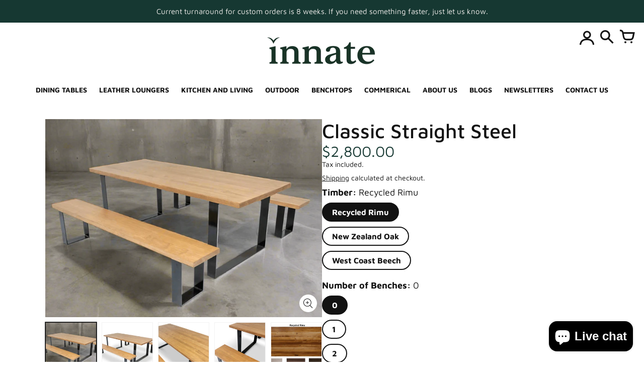

--- FILE ---
content_type: text/html; charset=utf-8
request_url: https://innatefurniture.co.nz/products/classic-straight-steel
body_size: 38260
content:
<!doctype html>
<!-- Colors Theme Version 9.11.0 by Small Victories -->
<html class="no-js" lang="en">
  <head>
    <meta charset="utf-8">
    <meta http-equiv="X-UA-Compatible" content="IE=edge">
    <meta name="viewport" content="width=device-width,initial-scale=1">
    <meta name="theme-color" content="">
    <link rel="canonical" href="https://innatefurniture.co.nz/products/classic-straight-steel">
    <link rel="preconnect" href="https://cdn.shopify.com" crossorigin>
    <link rel="preconnect" href="https://fonts.shopifycdn.com" crossorigin>

    <title>Straight Steel Dining Table | Innate Furniture</title>

    <meta name="description" content="Made to order in any size and colour. Free nationwide delivery."><link rel="icon" type="image/png" href="//innatefurniture.co.nz/cdn/shop/files/Asset_1_180x_2a1c2415-1cf9-4834-90e5-f02bb08ed096.png?crop=center&height=32&v=1654293260&width=32"><meta property="og:site_name" content="Innate Furniture">
<meta property="og:url" content="https://innatefurniture.co.nz/products/classic-straight-steel">
<meta property="og:title" content="Straight Steel Dining Table | Innate Furniture">
<meta property="og:type" content="product">
<meta property="og:description" content="Made to order in any size and colour. Free nationwide delivery."><meta property="og:image" content="http://innatefurniture.co.nz/cdn/shop/files/ScreenShot2022-11-22at11.58.25AM.png?v=1743635641">
  <meta property="og:image:secure_url" content="https://innatefurniture.co.nz/cdn/shop/files/ScreenShot2022-11-22at11.58.25AM.png?v=1743635641">
  <meta property="og:image:width" content="1209">
  <meta property="og:image:height" content="867"><meta property="og:price:amount" content="2,800.00">
  <meta property="og:price:currency" content="NZD"><meta name="twitter:card" content="summary_large_image">
<meta name="twitter:title" content="Straight Steel Dining Table | Innate Furniture">
<meta name="twitter:description" content="Made to order in any size and colour. Free nationwide delivery.">
    <script>
  document.documentElement.className = document.documentElement.className.replace('no-js', '');
  window.Colors = {
    strings: {
      add_to_cart: "Add to cart",
      unavailable: "Unavailable",
      zoom_close: "Close (Esc)",
      zoom_previous: "Previous (Left arrow key)",
      zoom_next: "Next (Right arrow key)",
      from_price: "From {{ lowest_price }}",
      money_format: "${{amount}}",
      addressError: "Error looking up that address",
      addressNoResults: "No results for that address",
      addressQueryLimit: "You have exceeded the Google API usage limit. Consider upgrading to a \u003ca href=\"https:\/\/developers.google.com\/maps\/premium\/usage-limits\"\u003ePremium Plan\u003c\/a\u003e.",
      authError: "There was a problem authenticating your Google Maps API Key.",
      customer_delete_question: "Are you sure you wish to delete this address?",
      cart_empty: "Your cart is currently empty.",
      in_stock: "In stock, ready to ship",
      low_stock: "Low stock: {{ units }} items left"
    },
    routes: {
      cart_url: '/cart'
    },
    settings: {
      predictive_search_show_queries: true
    }
  };
</script>

<script src="//innatefurniture.co.nz/cdn/shop/t/29/assets/colors.js?v=13653257701357515221748482626" defer="defer"></script>
    <style data-shopify>

@font-face {
  font-family: "Maven Pro";
  font-weight: 400;
  font-style: normal;
  font-display: swap;
  src: url("//innatefurniture.co.nz/cdn/fonts/maven_pro/mavenpro_n4.c68ed1d8b5c0af622b14d3bb80bf3ead8907ac11.woff2") format("woff2"),
       url("//innatefurniture.co.nz/cdn/fonts/maven_pro/mavenpro_n4.522bf9c765ae9601c2a4846d60057ced1efdcde2.woff") format("woff");
}
@font-face {
  font-family: "Maven Pro";
  font-weight: 500;
  font-style: normal;
  font-display: swap;
  src: url("//innatefurniture.co.nz/cdn/fonts/maven_pro/mavenpro_n5.ce007c5b78ce56cdb6d8a7dfd4b878f24918d849.woff2") format("woff2"),
       url("//innatefurniture.co.nz/cdn/fonts/maven_pro/mavenpro_n5.78e546abb11d6cec06c98294cd91a76466b42d41.woff") format("woff");
}
@font-face {
  font-family: "Maven Pro";
  font-weight: 400;
  font-style: normal;
  font-display: swap;
  src: url("//innatefurniture.co.nz/cdn/fonts/maven_pro/mavenpro_n4.c68ed1d8b5c0af622b14d3bb80bf3ead8907ac11.woff2") format("woff2"),
       url("//innatefurniture.co.nz/cdn/fonts/maven_pro/mavenpro_n4.522bf9c765ae9601c2a4846d60057ced1efdcde2.woff") format("woff");
}
@font-face {
  font-family: "Maven Pro";
  font-weight: 700;
  font-style: normal;
  font-display: swap;
  src: url("//innatefurniture.co.nz/cdn/fonts/maven_pro/mavenpro_n7.1cf8ef6e1971df8c9c821bcb73da0b10e0c49a8b.woff2") format("woff2"),
       url("//innatefurniture.co.nz/cdn/fonts/maven_pro/mavenpro_n7.1ecc5b9854a5f30ff1b42559ffcca41d24759633.woff") format("woff");
}
@font-face {
  font-family: "Maven Pro";
  font-weight: 400;
  font-style: normal;
  font-display: swap;
  src: url("//innatefurniture.co.nz/cdn/fonts/maven_pro/mavenpro_n4.c68ed1d8b5c0af622b14d3bb80bf3ead8907ac11.woff2") format("woff2"),
       url("//innatefurniture.co.nz/cdn/fonts/maven_pro/mavenpro_n4.522bf9c765ae9601c2a4846d60057ced1efdcde2.woff") format("woff");
}
@font-face {
  font-family: "Maven Pro";
  font-weight: 700;
  font-style: normal;
  font-display: swap;
  src: url("//innatefurniture.co.nz/cdn/fonts/maven_pro/mavenpro_n7.1cf8ef6e1971df8c9c821bcb73da0b10e0c49a8b.woff2") format("woff2"),
       url("//innatefurniture.co.nz/cdn/fonts/maven_pro/mavenpro_n7.1ecc5b9854a5f30ff1b42559ffcca41d24759633.woff") format("woff");
}
@font-face {
    font-family: 'FontColors';
    src: url('//innatefurniture.co.nz/cdn/shop/t/29/assets/colors.eot?v=136829410950942037451748482626');
    src: url('//innatefurniture.co.nz/cdn/shop/t/29/assets/colors.eot?%23iefix&v=136829410950942037451748482626') format('embedded-opentype'), url('//innatefurniture.co.nz/cdn/shop/t/29/assets/colors.woff?v=26695500757576906391748482626') format('woff'), url('//innatefurniture.co.nz/cdn/shop/t/29/assets/colors.ttf?v=1131521807946070231748482626') format('truetype'), url('//innatefurniture.co.nz/cdn/shop/t/29/assets/colors.svg?v=33714351641309317371748482626') format('svg');
    font-weight: normal;
    font-style: normal;
    font-display: swap;
  }
  :root {
    --font-header-family: "Maven Pro", sans-serif;
    --font-header-style: normal;
    --font-header-weight: 400;
    --font-header-weight-bolder: 500;
    --font-header-text-transform: none;
    --font-header-scale: 1.0;

    --font-buttons-family: "Maven Pro", sans-serif;
    --font-buttons-style: normal;
    --font-buttons-weight: 400;
    --font-buttons-weight-bolder: 700;
    --font-buttons-text-transform: none;

    --font-base-family: "Maven Pro", sans-serif;
    --font-base-style: normal;
    --font-base-weight: 400;
    --font-base-weight-bolder: 700;
    --font-base-scale: 1.0;

    --color-body-bg: #ffffff;
    --color-body-text: #121212;
    --color-section-bg: #ffffff;
    --color-accent: #163832;
    --color-sold-out: #353333;
    --color-footer-top-bg: #163832;
    --color-footer-top-accent: #f3f0ee;
    --color-footer-top-text: #f3f0ee;
    --color-footer-btm-bg: #163832;
    --color-footer-btm-text: #ffffff;
    --color-logo-text: #121212;
    --color-share-text: #ffffff;
    --color-facebook-bg: #d8d8d8;
    --color-twitter-bg: #d8d8d8;
    --color-pinterest-bg: #d8d8d8;
    --color-correct: #00730B;
    --color-error: #DD2200;
    --color-error-neg: #FFFFFF;

    --color-body-bg-rgb: 255, 255, 255;
    --color-body-text-rgb: 18, 18, 18;
    --color-accent-rgb: 22, 56, 50;

    --color-body-text-neg: #ffffff;
    --color-accent-neg: #ffffff;
    --color-sold-out-neg: #ffffff;

    --color-policy-cointainer-bg: ;
    --color-input-bg: #ffffff;

    --color-footer-btm-text-adaptative: #ffffff;

    --color-body-text-lg-5: #1f1f1f;
    --color-body-text-lg-20: #454545;
    --color-body-text-lg-50: #929292;
    --color-footer-top-text-lg-10: #ffffff;

    --color-body-text-dk-10: #000000;
    --color-body-text-neg-dk-20: #cccccc;
    --color-accent-dk-5:  #0f2622;
    --color-section-bg-dk-5: #f2f2f2;
    --color-section-bg-dk-7: #ececec;
    --color-accent-neg-alpha-50: rgba(255, 255, 255, 0.5);

    --color-body-text-light: rgba(var(--color-body-text-rgb), 0.6);
    --color-body-text-very-light: rgba(var(--color-body-text-rgb), 0.25);

    --page-max-width: 2000px;
    --content-max-width: 850px;
    --section-headers-text-decoration: underline;
  }

  @media (min-width: 2000px) {
    .main .layout .shopify-section .content {
      margin-left: 0 !important;
      margin-right: 0 !important;
    }
    .main .layout .shopify-section .content.expanded {
      padding-left: 0 !important;
      padding-right: 0 !important;
    }
    .section-header .header.show-background .background {
      left: 0 !important;
      right: 0 !important;
    }
  }
</style>

<link rel="preload" as="font" href="//innatefurniture.co.nz/cdn/fonts/maven_pro/mavenpro_n4.c68ed1d8b5c0af622b14d3bb80bf3ead8907ac11.woff2" type="font/woff2" crossorigin>
  <link rel="preload" as="font" href="//innatefurniture.co.nz/cdn/fonts/maven_pro/mavenpro_n5.ce007c5b78ce56cdb6d8a7dfd4b878f24918d849.woff2" type="font/woff2" crossorigin><link rel="preload" as="font" href="//innatefurniture.co.nz/cdn/fonts/maven_pro/mavenpro_n4.c68ed1d8b5c0af622b14d3bb80bf3ead8907ac11.woff2" type="font/woff2" crossorigin>
  <link rel="preload" as="font" href="//innatefurniture.co.nz/cdn/fonts/maven_pro/mavenpro_n7.1cf8ef6e1971df8c9c821bcb73da0b10e0c49a8b.woff2" type="font/woff2" crossorigin><link rel="preload" as="font" href="//innatefurniture.co.nz/cdn/fonts/maven_pro/mavenpro_n4.c68ed1d8b5c0af622b14d3bb80bf3ead8907ac11.woff2" type="font/woff2" crossorigin>
  <link rel="preload" as="font" href="//innatefurniture.co.nz/cdn/fonts/maven_pro/mavenpro_n7.1cf8ef6e1971df8c9c821bcb73da0b10e0c49a8b.woff2" type="font/woff2" crossorigin><link rel="preload" as="font" href="//innatefurniture.co.nz/cdn/shop/t/29/assets/colors.woff?v=26695500757576906391748482626" type="font/woff" crossorigin>

<link href="//innatefurniture.co.nz/cdn/shop/t/29/assets/colors.css?v=29362942851090071591748482626" rel="stylesheet" type="text/css" media="all" />
    <script>window.performance && window.performance.mark && window.performance.mark('shopify.content_for_header.start');</script><meta name="facebook-domain-verification" content="wy7xedq0h4poen4r8kx7by7ds9coqd">
<meta name="google-site-verification" content="Q4OFtH4GP5tawSjtJwSrlWTy5yf6DiF6acvHPMq8WT8">
<meta id="shopify-digital-wallet" name="shopify-digital-wallet" content="/30730944571/digital_wallets/dialog">
<meta name="shopify-checkout-api-token" content="286c96752f2f8118b3746f045b04e71b">
<meta id="in-context-paypal-metadata" data-shop-id="30730944571" data-venmo-supported="false" data-environment="production" data-locale="en_US" data-paypal-v4="true" data-currency="NZD">
<link rel="alternate" type="application/json+oembed" href="https://innatefurniture.co.nz/products/classic-straight-steel.oembed">
<script async="async" src="/checkouts/internal/preloads.js?locale=en-NZ"></script>
<link rel="preconnect" href="https://shop.app" crossorigin="anonymous">
<script async="async" src="https://shop.app/checkouts/internal/preloads.js?locale=en-NZ&shop_id=30730944571" crossorigin="anonymous"></script>
<script id="apple-pay-shop-capabilities" type="application/json">{"shopId":30730944571,"countryCode":"NZ","currencyCode":"NZD","merchantCapabilities":["supports3DS"],"merchantId":"gid:\/\/shopify\/Shop\/30730944571","merchantName":"Innate Furniture","requiredBillingContactFields":["postalAddress","email","phone"],"requiredShippingContactFields":["postalAddress","email","phone"],"shippingType":"shipping","supportedNetworks":["visa","masterCard","amex","jcb"],"total":{"type":"pending","label":"Innate Furniture","amount":"1.00"},"shopifyPaymentsEnabled":true,"supportsSubscriptions":true}</script>
<script id="shopify-features" type="application/json">{"accessToken":"286c96752f2f8118b3746f045b04e71b","betas":["rich-media-storefront-analytics"],"domain":"innatefurniture.co.nz","predictiveSearch":true,"shopId":30730944571,"locale":"en"}</script>
<script>var Shopify = Shopify || {};
Shopify.shop = "innate-furniture.myshopify.com";
Shopify.locale = "en";
Shopify.currency = {"active":"NZD","rate":"1.0"};
Shopify.country = "NZ";
Shopify.theme = {"name":"Hotjar Addition Colors 9.11.0","id":131130032187,"schema_name":"Colors","schema_version":"9.11.0","theme_store_id":757,"role":"main"};
Shopify.theme.handle = "null";
Shopify.theme.style = {"id":null,"handle":null};
Shopify.cdnHost = "innatefurniture.co.nz/cdn";
Shopify.routes = Shopify.routes || {};
Shopify.routes.root = "/";</script>
<script type="module">!function(o){(o.Shopify=o.Shopify||{}).modules=!0}(window);</script>
<script>!function(o){function n(){var o=[];function n(){o.push(Array.prototype.slice.apply(arguments))}return n.q=o,n}var t=o.Shopify=o.Shopify||{};t.loadFeatures=n(),t.autoloadFeatures=n()}(window);</script>
<script>
  window.ShopifyPay = window.ShopifyPay || {};
  window.ShopifyPay.apiHost = "shop.app\/pay";
  window.ShopifyPay.redirectState = null;
</script>
<script id="shop-js-analytics" type="application/json">{"pageType":"product"}</script>
<script defer="defer" async type="module" src="//innatefurniture.co.nz/cdn/shopifycloud/shop-js/modules/v2/client.init-shop-cart-sync_BT-GjEfc.en.esm.js"></script>
<script defer="defer" async type="module" src="//innatefurniture.co.nz/cdn/shopifycloud/shop-js/modules/v2/chunk.common_D58fp_Oc.esm.js"></script>
<script defer="defer" async type="module" src="//innatefurniture.co.nz/cdn/shopifycloud/shop-js/modules/v2/chunk.modal_xMitdFEc.esm.js"></script>
<script type="module">
  await import("//innatefurniture.co.nz/cdn/shopifycloud/shop-js/modules/v2/client.init-shop-cart-sync_BT-GjEfc.en.esm.js");
await import("//innatefurniture.co.nz/cdn/shopifycloud/shop-js/modules/v2/chunk.common_D58fp_Oc.esm.js");
await import("//innatefurniture.co.nz/cdn/shopifycloud/shop-js/modules/v2/chunk.modal_xMitdFEc.esm.js");

  window.Shopify.SignInWithShop?.initShopCartSync?.({"fedCMEnabled":true,"windoidEnabled":true});

</script>
<script>
  window.Shopify = window.Shopify || {};
  if (!window.Shopify.featureAssets) window.Shopify.featureAssets = {};
  window.Shopify.featureAssets['shop-js'] = {"shop-cart-sync":["modules/v2/client.shop-cart-sync_DZOKe7Ll.en.esm.js","modules/v2/chunk.common_D58fp_Oc.esm.js","modules/v2/chunk.modal_xMitdFEc.esm.js"],"init-fed-cm":["modules/v2/client.init-fed-cm_B6oLuCjv.en.esm.js","modules/v2/chunk.common_D58fp_Oc.esm.js","modules/v2/chunk.modal_xMitdFEc.esm.js"],"shop-cash-offers":["modules/v2/client.shop-cash-offers_D2sdYoxE.en.esm.js","modules/v2/chunk.common_D58fp_Oc.esm.js","modules/v2/chunk.modal_xMitdFEc.esm.js"],"shop-login-button":["modules/v2/client.shop-login-button_QeVjl5Y3.en.esm.js","modules/v2/chunk.common_D58fp_Oc.esm.js","modules/v2/chunk.modal_xMitdFEc.esm.js"],"pay-button":["modules/v2/client.pay-button_DXTOsIq6.en.esm.js","modules/v2/chunk.common_D58fp_Oc.esm.js","modules/v2/chunk.modal_xMitdFEc.esm.js"],"shop-button":["modules/v2/client.shop-button_DQZHx9pm.en.esm.js","modules/v2/chunk.common_D58fp_Oc.esm.js","modules/v2/chunk.modal_xMitdFEc.esm.js"],"avatar":["modules/v2/client.avatar_BTnouDA3.en.esm.js"],"init-windoid":["modules/v2/client.init-windoid_CR1B-cfM.en.esm.js","modules/v2/chunk.common_D58fp_Oc.esm.js","modules/v2/chunk.modal_xMitdFEc.esm.js"],"init-shop-for-new-customer-accounts":["modules/v2/client.init-shop-for-new-customer-accounts_C_vY_xzh.en.esm.js","modules/v2/client.shop-login-button_QeVjl5Y3.en.esm.js","modules/v2/chunk.common_D58fp_Oc.esm.js","modules/v2/chunk.modal_xMitdFEc.esm.js"],"init-shop-email-lookup-coordinator":["modules/v2/client.init-shop-email-lookup-coordinator_BI7n9ZSv.en.esm.js","modules/v2/chunk.common_D58fp_Oc.esm.js","modules/v2/chunk.modal_xMitdFEc.esm.js"],"init-shop-cart-sync":["modules/v2/client.init-shop-cart-sync_BT-GjEfc.en.esm.js","modules/v2/chunk.common_D58fp_Oc.esm.js","modules/v2/chunk.modal_xMitdFEc.esm.js"],"shop-toast-manager":["modules/v2/client.shop-toast-manager_DiYdP3xc.en.esm.js","modules/v2/chunk.common_D58fp_Oc.esm.js","modules/v2/chunk.modal_xMitdFEc.esm.js"],"init-customer-accounts":["modules/v2/client.init-customer-accounts_D9ZNqS-Q.en.esm.js","modules/v2/client.shop-login-button_QeVjl5Y3.en.esm.js","modules/v2/chunk.common_D58fp_Oc.esm.js","modules/v2/chunk.modal_xMitdFEc.esm.js"],"init-customer-accounts-sign-up":["modules/v2/client.init-customer-accounts-sign-up_iGw4briv.en.esm.js","modules/v2/client.shop-login-button_QeVjl5Y3.en.esm.js","modules/v2/chunk.common_D58fp_Oc.esm.js","modules/v2/chunk.modal_xMitdFEc.esm.js"],"shop-follow-button":["modules/v2/client.shop-follow-button_CqMgW2wH.en.esm.js","modules/v2/chunk.common_D58fp_Oc.esm.js","modules/v2/chunk.modal_xMitdFEc.esm.js"],"checkout-modal":["modules/v2/client.checkout-modal_xHeaAweL.en.esm.js","modules/v2/chunk.common_D58fp_Oc.esm.js","modules/v2/chunk.modal_xMitdFEc.esm.js"],"shop-login":["modules/v2/client.shop-login_D91U-Q7h.en.esm.js","modules/v2/chunk.common_D58fp_Oc.esm.js","modules/v2/chunk.modal_xMitdFEc.esm.js"],"lead-capture":["modules/v2/client.lead-capture_BJmE1dJe.en.esm.js","modules/v2/chunk.common_D58fp_Oc.esm.js","modules/v2/chunk.modal_xMitdFEc.esm.js"],"payment-terms":["modules/v2/client.payment-terms_Ci9AEqFq.en.esm.js","modules/v2/chunk.common_D58fp_Oc.esm.js","modules/v2/chunk.modal_xMitdFEc.esm.js"]};
</script>
<script>(function() {
  var isLoaded = false;
  function asyncLoad() {
    if (isLoaded) return;
    isLoaded = true;
    var urls = ["\/\/www.powr.io\/powr.js?powr-token=innate-furniture.myshopify.com\u0026external-type=shopify\u0026shop=innate-furniture.myshopify.com","https:\/\/portfolio.zifyapp.com\/js\/frontend\/scripttag-v1.js?shop=innate-furniture.myshopify.com","https:\/\/d23dclunsivw3h.cloudfront.net\/redirect-app.js?shop=innate-furniture.myshopify.com","https:\/\/seo.apps.avada.io\/scripttag\/avada-seo-installed.js?shop=innate-furniture.myshopify.com","https:\/\/cdn1.avada.io\/flying-pages\/module.js?shop=innate-furniture.myshopify.com","\/\/cdn.shopify.com\/proxy\/2fd1bccf1f943e7416f7d53ab648bc40c790afddb2981608c92ef42ba8020404\/bucket.useifsapp.com\/theme-files-min\/js\/ifs-script-tag-min.js?v=2\u0026shop=innate-furniture.myshopify.com\u0026sp-cache-control=cHVibGljLCBtYXgtYWdlPTkwMA","https:\/\/omnisnippet1.com\/platforms\/shopify.js?source=scriptTag\u0026v=2025-05-15T12\u0026shop=innate-furniture.myshopify.com","https:\/\/cdn-assets.custompricecalculator.com\/shopify\/calculator.js?shop=innate-furniture.myshopify.com","https:\/\/portal.zakeke.com\/Scripts\/integration\/shopify\/product.js?shop=innate-furniture.myshopify.com","https:\/\/loox.io\/widget\/nZbbR-Tpa5\/loox.1756752014711.js?shop=innate-furniture.myshopify.com","https:\/\/cdn.nfcube.com\/instafeed-dd5acaaf839379dfe9125751a6c92040.js?shop=innate-furniture.myshopify.com"];
    for (var i = 0; i < urls.length; i++) {
      var s = document.createElement('script');
      s.type = 'text/javascript';
      s.async = true;
      s.src = urls[i];
      var x = document.getElementsByTagName('script')[0];
      x.parentNode.insertBefore(s, x);
    }
  };
  if(window.attachEvent) {
    window.attachEvent('onload', asyncLoad);
  } else {
    window.addEventListener('load', asyncLoad, false);
  }
})();</script>
<script id="__st">var __st={"a":30730944571,"offset":46800,"reqid":"52be9c5d-3d5b-4996-b19e-f51e87a2c69d-1769120219","pageurl":"innatefurniture.co.nz\/products\/classic-straight-steel","u":"ac7d288ebc98","p":"product","rtyp":"product","rid":7045884346427};</script>
<script>window.ShopifyPaypalV4VisibilityTracking = true;</script>
<script id="captcha-bootstrap">!function(){'use strict';const t='contact',e='account',n='new_comment',o=[[t,t],['blogs',n],['comments',n],[t,'customer']],c=[[e,'customer_login'],[e,'guest_login'],[e,'recover_customer_password'],[e,'create_customer']],r=t=>t.map((([t,e])=>`form[action*='/${t}']:not([data-nocaptcha='true']) input[name='form_type'][value='${e}']`)).join(','),a=t=>()=>t?[...document.querySelectorAll(t)].map((t=>t.form)):[];function s(){const t=[...o],e=r(t);return a(e)}const i='password',u='form_key',d=['recaptcha-v3-token','g-recaptcha-response','h-captcha-response',i],f=()=>{try{return window.sessionStorage}catch{return}},m='__shopify_v',_=t=>t.elements[u];function p(t,e,n=!1){try{const o=window.sessionStorage,c=JSON.parse(o.getItem(e)),{data:r}=function(t){const{data:e,action:n}=t;return t[m]||n?{data:e,action:n}:{data:t,action:n}}(c);for(const[e,n]of Object.entries(r))t.elements[e]&&(t.elements[e].value=n);n&&o.removeItem(e)}catch(o){console.error('form repopulation failed',{error:o})}}const l='form_type',E='cptcha';function T(t){t.dataset[E]=!0}const w=window,h=w.document,L='Shopify',v='ce_forms',y='captcha';let A=!1;((t,e)=>{const n=(g='f06e6c50-85a8-45c8-87d0-21a2b65856fe',I='https://cdn.shopify.com/shopifycloud/storefront-forms-hcaptcha/ce_storefront_forms_captcha_hcaptcha.v1.5.2.iife.js',D={infoText:'Protected by hCaptcha',privacyText:'Privacy',termsText:'Terms'},(t,e,n)=>{const o=w[L][v],c=o.bindForm;if(c)return c(t,g,e,D).then(n);var r;o.q.push([[t,g,e,D],n]),r=I,A||(h.body.append(Object.assign(h.createElement('script'),{id:'captcha-provider',async:!0,src:r})),A=!0)});var g,I,D;w[L]=w[L]||{},w[L][v]=w[L][v]||{},w[L][v].q=[],w[L][y]=w[L][y]||{},w[L][y].protect=function(t,e){n(t,void 0,e),T(t)},Object.freeze(w[L][y]),function(t,e,n,w,h,L){const[v,y,A,g]=function(t,e,n){const i=e?o:[],u=t?c:[],d=[...i,...u],f=r(d),m=r(i),_=r(d.filter((([t,e])=>n.includes(e))));return[a(f),a(m),a(_),s()]}(w,h,L),I=t=>{const e=t.target;return e instanceof HTMLFormElement?e:e&&e.form},D=t=>v().includes(t);t.addEventListener('submit',(t=>{const e=I(t);if(!e)return;const n=D(e)&&!e.dataset.hcaptchaBound&&!e.dataset.recaptchaBound,o=_(e),c=g().includes(e)&&(!o||!o.value);(n||c)&&t.preventDefault(),c&&!n&&(function(t){try{if(!f())return;!function(t){const e=f();if(!e)return;const n=_(t);if(!n)return;const o=n.value;o&&e.removeItem(o)}(t);const e=Array.from(Array(32),(()=>Math.random().toString(36)[2])).join('');!function(t,e){_(t)||t.append(Object.assign(document.createElement('input'),{type:'hidden',name:u})),t.elements[u].value=e}(t,e),function(t,e){const n=f();if(!n)return;const o=[...t.querySelectorAll(`input[type='${i}']`)].map((({name:t})=>t)),c=[...d,...o],r={};for(const[a,s]of new FormData(t).entries())c.includes(a)||(r[a]=s);n.setItem(e,JSON.stringify({[m]:1,action:t.action,data:r}))}(t,e)}catch(e){console.error('failed to persist form',e)}}(e),e.submit())}));const S=(t,e)=>{t&&!t.dataset[E]&&(n(t,e.some((e=>e===t))),T(t))};for(const o of['focusin','change'])t.addEventListener(o,(t=>{const e=I(t);D(e)&&S(e,y())}));const B=e.get('form_key'),M=e.get(l),P=B&&M;t.addEventListener('DOMContentLoaded',(()=>{const t=y();if(P)for(const e of t)e.elements[l].value===M&&p(e,B);[...new Set([...A(),...v().filter((t=>'true'===t.dataset.shopifyCaptcha))])].forEach((e=>S(e,t)))}))}(h,new URLSearchParams(w.location.search),n,t,e,['guest_login'])})(!0,!0)}();</script>
<script integrity="sha256-4kQ18oKyAcykRKYeNunJcIwy7WH5gtpwJnB7kiuLZ1E=" data-source-attribution="shopify.loadfeatures" defer="defer" src="//innatefurniture.co.nz/cdn/shopifycloud/storefront/assets/storefront/load_feature-a0a9edcb.js" crossorigin="anonymous"></script>
<script crossorigin="anonymous" defer="defer" src="//innatefurniture.co.nz/cdn/shopifycloud/storefront/assets/shopify_pay/storefront-65b4c6d7.js?v=20250812"></script>
<script data-source-attribution="shopify.dynamic_checkout.dynamic.init">var Shopify=Shopify||{};Shopify.PaymentButton=Shopify.PaymentButton||{isStorefrontPortableWallets:!0,init:function(){window.Shopify.PaymentButton.init=function(){};var t=document.createElement("script");t.src="https://innatefurniture.co.nz/cdn/shopifycloud/portable-wallets/latest/portable-wallets.en.js",t.type="module",document.head.appendChild(t)}};
</script>
<script data-source-attribution="shopify.dynamic_checkout.buyer_consent">
  function portableWalletsHideBuyerConsent(e){var t=document.getElementById("shopify-buyer-consent"),n=document.getElementById("shopify-subscription-policy-button");t&&n&&(t.classList.add("hidden"),t.setAttribute("aria-hidden","true"),n.removeEventListener("click",e))}function portableWalletsShowBuyerConsent(e){var t=document.getElementById("shopify-buyer-consent"),n=document.getElementById("shopify-subscription-policy-button");t&&n&&(t.classList.remove("hidden"),t.removeAttribute("aria-hidden"),n.addEventListener("click",e))}window.Shopify?.PaymentButton&&(window.Shopify.PaymentButton.hideBuyerConsent=portableWalletsHideBuyerConsent,window.Shopify.PaymentButton.showBuyerConsent=portableWalletsShowBuyerConsent);
</script>
<script data-source-attribution="shopify.dynamic_checkout.cart.bootstrap">document.addEventListener("DOMContentLoaded",(function(){function t(){return document.querySelector("shopify-accelerated-checkout-cart, shopify-accelerated-checkout")}if(t())Shopify.PaymentButton.init();else{new MutationObserver((function(e,n){t()&&(Shopify.PaymentButton.init(),n.disconnect())})).observe(document.body,{childList:!0,subtree:!0})}}));
</script>
<link id="shopify-accelerated-checkout-styles" rel="stylesheet" media="screen" href="https://innatefurniture.co.nz/cdn/shopifycloud/portable-wallets/latest/accelerated-checkout-backwards-compat.css" crossorigin="anonymous">
<style id="shopify-accelerated-checkout-cart">
        #shopify-buyer-consent {
  margin-top: 1em;
  display: inline-block;
  width: 100%;
}

#shopify-buyer-consent.hidden {
  display: none;
}

#shopify-subscription-policy-button {
  background: none;
  border: none;
  padding: 0;
  text-decoration: underline;
  font-size: inherit;
  cursor: pointer;
}

#shopify-subscription-policy-button::before {
  box-shadow: none;
}

      </style>

<script>window.performance && window.performance.mark && window.performance.mark('shopify.content_for_header.end');</script>
  

	<!-- Added by AVADA SEO Suite -->
	
	<!-- /Added by AVADA SEO Suite -->
	  <!--CPC-->
  <script src='https://cdn-assets.custompricecalculator.com/shopify/calculator.js'></script>
    <!-- Hotjar Tracking Code for www.innatefurniture.co.nz -->
  <script>
      (function(h,o,t,j,a,r){
          h.hj=h.hj||function(){(h.hj.q=h.hj.q||[]).push(arguments)};
          h._hjSettings={hjid:2521012,hjsv:6};
          a=o.getElementsByTagName('head')[0];
          r=o.createElement('script');r.async=1;
          r.src=t+h._hjSettings.hjid+j+h._hjSettings.hjsv;
          a.appendChild(r);
      })(window,document,'https://static.hotjar.com/c/hotjar-','.js?sv=');
  </script>


<!-- BEGIN app block: shopify://apps/pagefly-page-builder/blocks/app-embed/83e179f7-59a0-4589-8c66-c0dddf959200 -->

<!-- BEGIN app snippet: pagefly-cro-ab-testing-main -->







<script>
  ;(function () {
    const url = new URL(window.location)
    const viewParam = url.searchParams.get('view')
    if (viewParam && viewParam.includes('variant-pf-')) {
      url.searchParams.set('pf_v', viewParam)
      url.searchParams.delete('view')
      window.history.replaceState({}, '', url)
    }
  })()
</script>



<script type='module'>
  
  window.PAGEFLY_CRO = window.PAGEFLY_CRO || {}

  window.PAGEFLY_CRO['data_debug'] = {
    original_template_suffix: "indoor-furniture",
    allow_ab_test: false,
    ab_test_start_time: 0,
    ab_test_end_time: 0,
    today_date_time: 1769120219000,
  }
  window.PAGEFLY_CRO['GA4'] = { enabled: false}
</script>

<!-- END app snippet -->








  <script src='https://cdn.shopify.com/extensions/019bb4f9-aed6-78a3-be91-e9d44663e6bf/pagefly-page-builder-215/assets/pagefly-helper.js' defer='defer'></script>

  <script src='https://cdn.shopify.com/extensions/019bb4f9-aed6-78a3-be91-e9d44663e6bf/pagefly-page-builder-215/assets/pagefly-general-helper.js' defer='defer'></script>

  <script src='https://cdn.shopify.com/extensions/019bb4f9-aed6-78a3-be91-e9d44663e6bf/pagefly-page-builder-215/assets/pagefly-snap-slider.js' defer='defer'></script>

  <script src='https://cdn.shopify.com/extensions/019bb4f9-aed6-78a3-be91-e9d44663e6bf/pagefly-page-builder-215/assets/pagefly-slideshow-v3.js' defer='defer'></script>

  <script src='https://cdn.shopify.com/extensions/019bb4f9-aed6-78a3-be91-e9d44663e6bf/pagefly-page-builder-215/assets/pagefly-slideshow-v4.js' defer='defer'></script>

  <script src='https://cdn.shopify.com/extensions/019bb4f9-aed6-78a3-be91-e9d44663e6bf/pagefly-page-builder-215/assets/pagefly-glider.js' defer='defer'></script>

  <script src='https://cdn.shopify.com/extensions/019bb4f9-aed6-78a3-be91-e9d44663e6bf/pagefly-page-builder-215/assets/pagefly-slideshow-v1-v2.js' defer='defer'></script>

  <script src='https://cdn.shopify.com/extensions/019bb4f9-aed6-78a3-be91-e9d44663e6bf/pagefly-page-builder-215/assets/pagefly-product-media.js' defer='defer'></script>

  <script src='https://cdn.shopify.com/extensions/019bb4f9-aed6-78a3-be91-e9d44663e6bf/pagefly-page-builder-215/assets/pagefly-product.js' defer='defer'></script>


<script id='pagefly-helper-data' type='application/json'>
  {
    "page_optimization": {
      "assets_prefetching": false
    },
    "elements_asset_mapper": {
      "Accordion": "https://cdn.shopify.com/extensions/019bb4f9-aed6-78a3-be91-e9d44663e6bf/pagefly-page-builder-215/assets/pagefly-accordion.js",
      "Accordion3": "https://cdn.shopify.com/extensions/019bb4f9-aed6-78a3-be91-e9d44663e6bf/pagefly-page-builder-215/assets/pagefly-accordion3.js",
      "CountDown": "https://cdn.shopify.com/extensions/019bb4f9-aed6-78a3-be91-e9d44663e6bf/pagefly-page-builder-215/assets/pagefly-countdown.js",
      "GMap1": "https://cdn.shopify.com/extensions/019bb4f9-aed6-78a3-be91-e9d44663e6bf/pagefly-page-builder-215/assets/pagefly-gmap.js",
      "GMap2": "https://cdn.shopify.com/extensions/019bb4f9-aed6-78a3-be91-e9d44663e6bf/pagefly-page-builder-215/assets/pagefly-gmap.js",
      "GMapBasicV2": "https://cdn.shopify.com/extensions/019bb4f9-aed6-78a3-be91-e9d44663e6bf/pagefly-page-builder-215/assets/pagefly-gmap.js",
      "GMapAdvancedV2": "https://cdn.shopify.com/extensions/019bb4f9-aed6-78a3-be91-e9d44663e6bf/pagefly-page-builder-215/assets/pagefly-gmap.js",
      "HTML.Video": "https://cdn.shopify.com/extensions/019bb4f9-aed6-78a3-be91-e9d44663e6bf/pagefly-page-builder-215/assets/pagefly-htmlvideo.js",
      "HTML.Video2": "https://cdn.shopify.com/extensions/019bb4f9-aed6-78a3-be91-e9d44663e6bf/pagefly-page-builder-215/assets/pagefly-htmlvideo2.js",
      "HTML.Video3": "https://cdn.shopify.com/extensions/019bb4f9-aed6-78a3-be91-e9d44663e6bf/pagefly-page-builder-215/assets/pagefly-htmlvideo2.js",
      "BackgroundVideo": "https://cdn.shopify.com/extensions/019bb4f9-aed6-78a3-be91-e9d44663e6bf/pagefly-page-builder-215/assets/pagefly-htmlvideo2.js",
      "Instagram": "https://cdn.shopify.com/extensions/019bb4f9-aed6-78a3-be91-e9d44663e6bf/pagefly-page-builder-215/assets/pagefly-instagram.js",
      "Instagram2": "https://cdn.shopify.com/extensions/019bb4f9-aed6-78a3-be91-e9d44663e6bf/pagefly-page-builder-215/assets/pagefly-instagram.js",
      "Insta3": "https://cdn.shopify.com/extensions/019bb4f9-aed6-78a3-be91-e9d44663e6bf/pagefly-page-builder-215/assets/pagefly-instagram3.js",
      "Tabs": "https://cdn.shopify.com/extensions/019bb4f9-aed6-78a3-be91-e9d44663e6bf/pagefly-page-builder-215/assets/pagefly-tab.js",
      "Tabs3": "https://cdn.shopify.com/extensions/019bb4f9-aed6-78a3-be91-e9d44663e6bf/pagefly-page-builder-215/assets/pagefly-tab3.js",
      "ProductBox": "https://cdn.shopify.com/extensions/019bb4f9-aed6-78a3-be91-e9d44663e6bf/pagefly-page-builder-215/assets/pagefly-cart.js",
      "FBPageBox2": "https://cdn.shopify.com/extensions/019bb4f9-aed6-78a3-be91-e9d44663e6bf/pagefly-page-builder-215/assets/pagefly-facebook.js",
      "FBLikeButton2": "https://cdn.shopify.com/extensions/019bb4f9-aed6-78a3-be91-e9d44663e6bf/pagefly-page-builder-215/assets/pagefly-facebook.js",
      "TwitterFeed2": "https://cdn.shopify.com/extensions/019bb4f9-aed6-78a3-be91-e9d44663e6bf/pagefly-page-builder-215/assets/pagefly-twitter.js",
      "Paragraph4": "https://cdn.shopify.com/extensions/019bb4f9-aed6-78a3-be91-e9d44663e6bf/pagefly-page-builder-215/assets/pagefly-paragraph4.js",

      "AliReviews": "https://cdn.shopify.com/extensions/019bb4f9-aed6-78a3-be91-e9d44663e6bf/pagefly-page-builder-215/assets/pagefly-3rd-elements.js",
      "BackInStock": "https://cdn.shopify.com/extensions/019bb4f9-aed6-78a3-be91-e9d44663e6bf/pagefly-page-builder-215/assets/pagefly-3rd-elements.js",
      "GloboBackInStock": "https://cdn.shopify.com/extensions/019bb4f9-aed6-78a3-be91-e9d44663e6bf/pagefly-page-builder-215/assets/pagefly-3rd-elements.js",
      "GrowaveWishlist": "https://cdn.shopify.com/extensions/019bb4f9-aed6-78a3-be91-e9d44663e6bf/pagefly-page-builder-215/assets/pagefly-3rd-elements.js",
      "InfiniteOptionsShopPad": "https://cdn.shopify.com/extensions/019bb4f9-aed6-78a3-be91-e9d44663e6bf/pagefly-page-builder-215/assets/pagefly-3rd-elements.js",
      "InkybayProductPersonalizer": "https://cdn.shopify.com/extensions/019bb4f9-aed6-78a3-be91-e9d44663e6bf/pagefly-page-builder-215/assets/pagefly-3rd-elements.js",
      "LimeSpot": "https://cdn.shopify.com/extensions/019bb4f9-aed6-78a3-be91-e9d44663e6bf/pagefly-page-builder-215/assets/pagefly-3rd-elements.js",
      "Loox": "https://cdn.shopify.com/extensions/019bb4f9-aed6-78a3-be91-e9d44663e6bf/pagefly-page-builder-215/assets/pagefly-3rd-elements.js",
      "Opinew": "https://cdn.shopify.com/extensions/019bb4f9-aed6-78a3-be91-e9d44663e6bf/pagefly-page-builder-215/assets/pagefly-3rd-elements.js",
      "Powr": "https://cdn.shopify.com/extensions/019bb4f9-aed6-78a3-be91-e9d44663e6bf/pagefly-page-builder-215/assets/pagefly-3rd-elements.js",
      "ProductReviews": "https://cdn.shopify.com/extensions/019bb4f9-aed6-78a3-be91-e9d44663e6bf/pagefly-page-builder-215/assets/pagefly-3rd-elements.js",
      "PushOwl": "https://cdn.shopify.com/extensions/019bb4f9-aed6-78a3-be91-e9d44663e6bf/pagefly-page-builder-215/assets/pagefly-3rd-elements.js",
      "ReCharge": "https://cdn.shopify.com/extensions/019bb4f9-aed6-78a3-be91-e9d44663e6bf/pagefly-page-builder-215/assets/pagefly-3rd-elements.js",
      "Rivyo": "https://cdn.shopify.com/extensions/019bb4f9-aed6-78a3-be91-e9d44663e6bf/pagefly-page-builder-215/assets/pagefly-3rd-elements.js",
      "TrackingMore": "https://cdn.shopify.com/extensions/019bb4f9-aed6-78a3-be91-e9d44663e6bf/pagefly-page-builder-215/assets/pagefly-3rd-elements.js",
      "Vitals": "https://cdn.shopify.com/extensions/019bb4f9-aed6-78a3-be91-e9d44663e6bf/pagefly-page-builder-215/assets/pagefly-3rd-elements.js",
      "Wiser": "https://cdn.shopify.com/extensions/019bb4f9-aed6-78a3-be91-e9d44663e6bf/pagefly-page-builder-215/assets/pagefly-3rd-elements.js"
    },
    "custom_elements_mapper": {
      "pf-click-action-element": "https://cdn.shopify.com/extensions/019bb4f9-aed6-78a3-be91-e9d44663e6bf/pagefly-page-builder-215/assets/pagefly-click-action-element.js",
      "pf-dialog-element": "https://cdn.shopify.com/extensions/019bb4f9-aed6-78a3-be91-e9d44663e6bf/pagefly-page-builder-215/assets/pagefly-dialog-element.js"
    }
  }
</script>


<!-- END app block --><!-- BEGIN app block: shopify://apps/hulk-form-builder/blocks/app-embed/b6b8dd14-356b-4725-a4ed-77232212b3c3 --><!-- BEGIN app snippet: hulkapps-formbuilder-theme-ext --><script type="text/javascript">
  
  if (typeof window.formbuilder_customer != "object") {
        window.formbuilder_customer = {}
  }

  window.hulkFormBuilder = {
    form_data: {"form_HQbaEoP4x2nFV3o2F-LfXw":{"uuid":"HQbaEoP4x2nFV3o2F-LfXw","form_name":"Go in the draw","form_data":{"div_back_gradient_1":"#fff","div_back_gradient_2":"#fff","back_color":"#fff","form_title":"\u003cp\u003eGo In the draw\u003c\/p\u003e\n","form_submit":"Submit","after_submit":"hideAndmessage","after_submit_msg":"","captcha_enable":"no","label_style":"blockLabels","input_border_radius":"2","back_type":"transparent","input_back_color":"#fff","input_back_color_hover":"#fff","back_shadow":"none","label_font_clr":"#333333","input_font_clr":"#333333","button_align":"fullBtn","button_clr":"#fff","button_back_clr":"#333333","button_border_radius":"2","form_width":"600px","form_border_size":"2","form_border_clr":"#c7c7c7","form_border_radius":"1","label_font_size":"14","input_font_size":"12","button_font_size":"16","form_padding":"35","input_border_color":"#ccc","input_border_color_hover":"#ccc","btn_border_clr":"#333333","btn_border_size":"1","form_name":"Go in the draw","":"","form_emails":"","admin_email_subject":"New form submission received.","admin_email_message":"Hi [first-name of store owner],\u003cbr\u003eSomeone just submitted a response to your form.\u003cbr\u003ePlease find the details below:","form_access_message":"\u003cp\u003ePlease login to access the form\u003cbr\u003eDo not have an account? Create account\u003c\/p\u003e","form_banner":"https:\/\/form-builder-by-hulkapps.s3.amazonaws.com\/uploads\/innate-furniture.myshopify.com\/backend_image\/board-min.jpg","form_description":"\u003cp\u003eTo win a West Coast Beech chopping board\u003c\/p\u003e\n","formElements":[{"type":"text","position":0,"label":"First Name","customClass":"","halfwidth":"yes","Conditions":{},"page_number":1},{"type":"text","position":1,"label":"Last Name","halfwidth":"yes","Conditions":{},"page_number":1},{"type":"email","position":2,"label":"Email","required":"yes","email_confirm":"yes","Conditions":{},"page_number":1},{"Conditions":{},"type":"phone","position":3,"label":"Phone number","default_country_code":"New Zealand +64","page_number":1}]},"is_spam_form":false,"shop_uuid":"FwWjcTsKSKYkFguuNeFgcA","shop_timezone":"Pacific\/Auckland","shop_id":142705,"shop_is_after_submit_enabled":false,"shop_shopify_plan":"basic","shop_shopify_domain":"innate-furniture.myshopify.com","shop_remove_watermark":false,"shop_created_at":"2025-07-12T03:45:41.798-05:00"}},
    shop_data: {"shop_FwWjcTsKSKYkFguuNeFgcA":{"shop_uuid":"FwWjcTsKSKYkFguuNeFgcA","shop_timezone":"Pacific\/Auckland","shop_id":142705,"shop_is_after_submit_enabled":false,"shop_shopify_plan":"Basic","shop_shopify_domain":"innate-furniture.myshopify.com","shop_created_at":"2025-07-12T03:45:41.798-05:00","is_skip_metafield":false,"shop_deleted":false,"shop_disabled":false}},
    settings_data: {"shop_settings":{"shop_customise_msgs":[],"default_customise_msgs":{"is_required":"is required","thank_you":"Thank you! The form was submitted successfully.","processing":"Processing...","valid_data":"Please provide valid data","valid_email":"Provide valid email format","valid_tags":"HTML Tags are not allowed","valid_phone":"Provide valid phone number","valid_captcha":"Please provide valid captcha response","valid_url":"Provide valid URL","only_number_alloud":"Provide valid number in","number_less":"must be less than","number_more":"must be more than","image_must_less":"Image must be less than 20MB","image_number":"Images allowed","image_extension":"Invalid extension! Please provide image file","error_image_upload":"Error in image upload. Please try again.","error_file_upload":"Error in file upload. Please try again.","your_response":"Your response","error_form_submit":"Error occur.Please try again after sometime.","email_submitted":"Form with this email is already submitted","invalid_email_by_zerobounce":"The email address you entered appears to be invalid. Please check it and try again.","download_file":"Download file","card_details_invalid":"Your card details are invalid","card_details":"Card details","please_enter_card_details":"Please enter card details","card_number":"Card number","exp_mm":"Exp MM","exp_yy":"Exp YY","crd_cvc":"CVV","payment_value":"Payment amount","please_enter_payment_amount":"Please enter payment amount","address1":"Address line 1","address2":"Address line 2","city":"City","province":"Province","zipcode":"Zip code","country":"Country","blocked_domain":"This form does not accept addresses from","file_must_less":"File must be less than 20MB","file_extension":"Invalid extension! Please provide file","only_file_number_alloud":"files allowed","previous":"Previous","next":"Next","must_have_a_input":"Please enter at least one field.","please_enter_required_data":"Please enter required data","atleast_one_special_char":"Include at least one special character","atleast_one_lowercase_char":"Include at least one lowercase character","atleast_one_uppercase_char":"Include at least one uppercase character","atleast_one_number":"Include at least one number","must_have_8_chars":"Must have 8 characters long","be_between_8_and_12_chars":"Be between 8 and 12 characters long","please_select":"Please Select","phone_submitted":"Form with this phone number is already submitted","user_res_parse_error":"Error while submitting the form","valid_same_values":"values must be same","product_choice_clear_selection":"Clear Selection","picture_choice_clear_selection":"Clear Selection","remove_all_for_file_image_upload":"Remove All","invalid_file_type_for_image_upload":"You can't upload files of this type.","invalid_file_type_for_signature_upload":"You can't upload files of this type.","max_files_exceeded_for_file_upload":"You can not upload any more files.","max_files_exceeded_for_image_upload":"You can not upload any more files.","file_already_exist":"File already uploaded","max_limit_exceed":"You have added the maximum number of text fields.","cancel_upload_for_file_upload":"Cancel upload","cancel_upload_for_image_upload":"Cancel upload","cancel_upload_for_signature_upload":"Cancel upload"},"shop_blocked_domains":[]}},
    features_data: {"shop_plan_features":{"shop_plan_features":["unlimited-forms","full-design-customization","export-form-submissions","multiple-recipients-for-form-submissions","multiple-admin-notifications","enable-captcha","unlimited-file-uploads","save-submitted-form-data","set-auto-response-message","conditional-logic","form-banner","save-as-draft-facility","include-user-response-in-admin-email","disable-form-submission","file-upload"]}},
    shop: null,
    shop_id: null,
    plan_features: null,
    validateDoubleQuotes: false,
    assets: {
      extraFunctions: "https://cdn.shopify.com/extensions/019bb5ee-ec40-7527-955d-c1b8751eb060/form-builder-by-hulkapps-50/assets/extra-functions.js",
      extraStyles: "https://cdn.shopify.com/extensions/019bb5ee-ec40-7527-955d-c1b8751eb060/form-builder-by-hulkapps-50/assets/extra-styles.css",
      bootstrapStyles: "https://cdn.shopify.com/extensions/019bb5ee-ec40-7527-955d-c1b8751eb060/form-builder-by-hulkapps-50/assets/theme-app-extension-bootstrap.css"
    },
    translations: {
      htmlTagNotAllowed: "HTML Tags are not allowed",
      sqlQueryNotAllowed: "SQL Queries are not allowed",
      doubleQuoteNotAllowed: "Double quotes are not allowed",
      vorwerkHttpWwwNotAllowed: "The words \u0026#39;http\u0026#39; and \u0026#39;www\u0026#39; are not allowed. Please remove them and try again.",
      maxTextFieldsReached: "You have added the maximum number of text fields.",
      avoidNegativeWords: "Avoid negative words: Don\u0026#39;t use negative words in your contact message.",
      customDesignOnly: "This form is for custom designs requests. For general inquiries please contact our team at info@stagheaddesigns.com",
      zerobounceApiErrorMsg: "We couldn\u0026#39;t verify your email due to a technical issue. Please try again later.",
    }

  }

  

  window.FbThemeAppExtSettingsHash = {}
  
</script><!-- END app snippet --><!-- END app block --><script src="https://cdn.shopify.com/extensions/b80e817c-8195-4cc3-9e6e-a7c2cd975f3b/afterpay-on-site-messaging-1/assets/messaging-lib-loader.js" type="text/javascript" defer="defer"></script>
<script src="https://cdn.shopify.com/extensions/e8878072-2f6b-4e89-8082-94b04320908d/inbox-1254/assets/inbox-chat-loader.js" type="text/javascript" defer="defer"></script>
<script src="https://cdn.shopify.com/extensions/019bb5ee-ec40-7527-955d-c1b8751eb060/form-builder-by-hulkapps-50/assets/form-builder-script.js" type="text/javascript" defer="defer"></script>
<link href="https://monorail-edge.shopifysvc.com" rel="dns-prefetch">
<script>(function(){if ("sendBeacon" in navigator && "performance" in window) {try {var session_token_from_headers = performance.getEntriesByType('navigation')[0].serverTiming.find(x => x.name == '_s').description;} catch {var session_token_from_headers = undefined;}var session_cookie_matches = document.cookie.match(/_shopify_s=([^;]*)/);var session_token_from_cookie = session_cookie_matches && session_cookie_matches.length === 2 ? session_cookie_matches[1] : "";var session_token = session_token_from_headers || session_token_from_cookie || "";function handle_abandonment_event(e) {var entries = performance.getEntries().filter(function(entry) {return /monorail-edge.shopifysvc.com/.test(entry.name);});if (!window.abandonment_tracked && entries.length === 0) {window.abandonment_tracked = true;var currentMs = Date.now();var navigation_start = performance.timing.navigationStart;var payload = {shop_id: 30730944571,url: window.location.href,navigation_start,duration: currentMs - navigation_start,session_token,page_type: "product"};window.navigator.sendBeacon("https://monorail-edge.shopifysvc.com/v1/produce", JSON.stringify({schema_id: "online_store_buyer_site_abandonment/1.1",payload: payload,metadata: {event_created_at_ms: currentMs,event_sent_at_ms: currentMs}}));}}window.addEventListener('pagehide', handle_abandonment_event);}}());</script>
<script id="web-pixels-manager-setup">(function e(e,d,r,n,o){if(void 0===o&&(o={}),!Boolean(null===(a=null===(i=window.Shopify)||void 0===i?void 0:i.analytics)||void 0===a?void 0:a.replayQueue)){var i,a;window.Shopify=window.Shopify||{};var t=window.Shopify;t.analytics=t.analytics||{};var s=t.analytics;s.replayQueue=[],s.publish=function(e,d,r){return s.replayQueue.push([e,d,r]),!0};try{self.performance.mark("wpm:start")}catch(e){}var l=function(){var e={modern:/Edge?\/(1{2}[4-9]|1[2-9]\d|[2-9]\d{2}|\d{4,})\.\d+(\.\d+|)|Firefox\/(1{2}[4-9]|1[2-9]\d|[2-9]\d{2}|\d{4,})\.\d+(\.\d+|)|Chrom(ium|e)\/(9{2}|\d{3,})\.\d+(\.\d+|)|(Maci|X1{2}).+ Version\/(15\.\d+|(1[6-9]|[2-9]\d|\d{3,})\.\d+)([,.]\d+|)( \(\w+\)|)( Mobile\/\w+|) Safari\/|Chrome.+OPR\/(9{2}|\d{3,})\.\d+\.\d+|(CPU[ +]OS|iPhone[ +]OS|CPU[ +]iPhone|CPU IPhone OS|CPU iPad OS)[ +]+(15[._]\d+|(1[6-9]|[2-9]\d|\d{3,})[._]\d+)([._]\d+|)|Android:?[ /-](13[3-9]|1[4-9]\d|[2-9]\d{2}|\d{4,})(\.\d+|)(\.\d+|)|Android.+Firefox\/(13[5-9]|1[4-9]\d|[2-9]\d{2}|\d{4,})\.\d+(\.\d+|)|Android.+Chrom(ium|e)\/(13[3-9]|1[4-9]\d|[2-9]\d{2}|\d{4,})\.\d+(\.\d+|)|SamsungBrowser\/([2-9]\d|\d{3,})\.\d+/,legacy:/Edge?\/(1[6-9]|[2-9]\d|\d{3,})\.\d+(\.\d+|)|Firefox\/(5[4-9]|[6-9]\d|\d{3,})\.\d+(\.\d+|)|Chrom(ium|e)\/(5[1-9]|[6-9]\d|\d{3,})\.\d+(\.\d+|)([\d.]+$|.*Safari\/(?![\d.]+ Edge\/[\d.]+$))|(Maci|X1{2}).+ Version\/(10\.\d+|(1[1-9]|[2-9]\d|\d{3,})\.\d+)([,.]\d+|)( \(\w+\)|)( Mobile\/\w+|) Safari\/|Chrome.+OPR\/(3[89]|[4-9]\d|\d{3,})\.\d+\.\d+|(CPU[ +]OS|iPhone[ +]OS|CPU[ +]iPhone|CPU IPhone OS|CPU iPad OS)[ +]+(10[._]\d+|(1[1-9]|[2-9]\d|\d{3,})[._]\d+)([._]\d+|)|Android:?[ /-](13[3-9]|1[4-9]\d|[2-9]\d{2}|\d{4,})(\.\d+|)(\.\d+|)|Mobile Safari.+OPR\/([89]\d|\d{3,})\.\d+\.\d+|Android.+Firefox\/(13[5-9]|1[4-9]\d|[2-9]\d{2}|\d{4,})\.\d+(\.\d+|)|Android.+Chrom(ium|e)\/(13[3-9]|1[4-9]\d|[2-9]\d{2}|\d{4,})\.\d+(\.\d+|)|Android.+(UC? ?Browser|UCWEB|U3)[ /]?(15\.([5-9]|\d{2,})|(1[6-9]|[2-9]\d|\d{3,})\.\d+)\.\d+|SamsungBrowser\/(5\.\d+|([6-9]|\d{2,})\.\d+)|Android.+MQ{2}Browser\/(14(\.(9|\d{2,})|)|(1[5-9]|[2-9]\d|\d{3,})(\.\d+|))(\.\d+|)|K[Aa][Ii]OS\/(3\.\d+|([4-9]|\d{2,})\.\d+)(\.\d+|)/},d=e.modern,r=e.legacy,n=navigator.userAgent;return n.match(d)?"modern":n.match(r)?"legacy":"unknown"}(),u="modern"===l?"modern":"legacy",c=(null!=n?n:{modern:"",legacy:""})[u],f=function(e){return[e.baseUrl,"/wpm","/b",e.hashVersion,"modern"===e.buildTarget?"m":"l",".js"].join("")}({baseUrl:d,hashVersion:r,buildTarget:u}),m=function(e){var d=e.version,r=e.bundleTarget,n=e.surface,o=e.pageUrl,i=e.monorailEndpoint;return{emit:function(e){var a=e.status,t=e.errorMsg,s=(new Date).getTime(),l=JSON.stringify({metadata:{event_sent_at_ms:s},events:[{schema_id:"web_pixels_manager_load/3.1",payload:{version:d,bundle_target:r,page_url:o,status:a,surface:n,error_msg:t},metadata:{event_created_at_ms:s}}]});if(!i)return console&&console.warn&&console.warn("[Web Pixels Manager] No Monorail endpoint provided, skipping logging."),!1;try{return self.navigator.sendBeacon.bind(self.navigator)(i,l)}catch(e){}var u=new XMLHttpRequest;try{return u.open("POST",i,!0),u.setRequestHeader("Content-Type","text/plain"),u.send(l),!0}catch(e){return console&&console.warn&&console.warn("[Web Pixels Manager] Got an unhandled error while logging to Monorail."),!1}}}}({version:r,bundleTarget:l,surface:e.surface,pageUrl:self.location.href,monorailEndpoint:e.monorailEndpoint});try{o.browserTarget=l,function(e){var d=e.src,r=e.async,n=void 0===r||r,o=e.onload,i=e.onerror,a=e.sri,t=e.scriptDataAttributes,s=void 0===t?{}:t,l=document.createElement("script"),u=document.querySelector("head"),c=document.querySelector("body");if(l.async=n,l.src=d,a&&(l.integrity=a,l.crossOrigin="anonymous"),s)for(var f in s)if(Object.prototype.hasOwnProperty.call(s,f))try{l.dataset[f]=s[f]}catch(e){}if(o&&l.addEventListener("load",o),i&&l.addEventListener("error",i),u)u.appendChild(l);else{if(!c)throw new Error("Did not find a head or body element to append the script");c.appendChild(l)}}({src:f,async:!0,onload:function(){if(!function(){var e,d;return Boolean(null===(d=null===(e=window.Shopify)||void 0===e?void 0:e.analytics)||void 0===d?void 0:d.initialized)}()){var d=window.webPixelsManager.init(e)||void 0;if(d){var r=window.Shopify.analytics;r.replayQueue.forEach((function(e){var r=e[0],n=e[1],o=e[2];d.publishCustomEvent(r,n,o)})),r.replayQueue=[],r.publish=d.publishCustomEvent,r.visitor=d.visitor,r.initialized=!0}}},onerror:function(){return m.emit({status:"failed",errorMsg:"".concat(f," has failed to load")})},sri:function(e){var d=/^sha384-[A-Za-z0-9+/=]+$/;return"string"==typeof e&&d.test(e)}(c)?c:"",scriptDataAttributes:o}),m.emit({status:"loading"})}catch(e){m.emit({status:"failed",errorMsg:(null==e?void 0:e.message)||"Unknown error"})}}})({shopId: 30730944571,storefrontBaseUrl: "https://innatefurniture.co.nz",extensionsBaseUrl: "https://extensions.shopifycdn.com/cdn/shopifycloud/web-pixels-manager",monorailEndpoint: "https://monorail-edge.shopifysvc.com/unstable/produce_batch",surface: "storefront-renderer",enabledBetaFlags: ["2dca8a86"],webPixelsConfigList: [{"id":"813334587","configuration":"{\"account_ID\":\"354385\",\"google_analytics_tracking_tag\":\"1\",\"measurement_id\":\"2\",\"api_secret\":\"3\",\"shop_settings\":\"{\\\"custom_pixel_script\\\":\\\"https:\\\\\\\/\\\\\\\/storage.googleapis.com\\\\\\\/gsf-scripts\\\\\\\/custom-pixels\\\\\\\/innate-furniture.js\\\"}\"}","eventPayloadVersion":"v1","runtimeContext":"LAX","scriptVersion":"c6b888297782ed4a1cba19cda43d6625","type":"APP","apiClientId":1558137,"privacyPurposes":[],"dataSharingAdjustments":{"protectedCustomerApprovalScopes":["read_customer_address","read_customer_email","read_customer_name","read_customer_personal_data","read_customer_phone"]}},{"id":"773390395","configuration":"{\"accountID\":\"shopify-30730944571\", \"endpoint\":\"https:\/\/connect.nosto.com\"}","eventPayloadVersion":"v1","runtimeContext":"STRICT","scriptVersion":"85848493c2a1c7a4bbf22728b6f9f31f","type":"APP","apiClientId":272825,"privacyPurposes":["ANALYTICS","MARKETING"],"dataSharingAdjustments":{"protectedCustomerApprovalScopes":["read_customer_personal_data"]}},{"id":"234291259","configuration":"{\"config\":\"{\\\"google_tag_ids\\\":[\\\"G-LTMM88LTFZ\\\",\\\"GT-M6PFQ6X\\\",\\\"AW-757117995\\\"],\\\"target_country\\\":\\\"ZZ\\\",\\\"gtag_events\\\":[{\\\"type\\\":\\\"search\\\",\\\"action_label\\\":\\\"G-LTMM88LTFZ\\\"},{\\\"type\\\":\\\"begin_checkout\\\",\\\"action_label\\\":[\\\"G-LTMM88LTFZ\\\",\\\"AW-757117995\\\/iVPyCNKS6YMYEKvogukC\\\"]},{\\\"type\\\":\\\"view_item\\\",\\\"action_label\\\":[\\\"G-LTMM88LTFZ\\\",\\\"MC-5DJLZF8YDT\\\",\\\"AW-757117995\\\/7345CNiPifwDEKvogukC\\\"]},{\\\"type\\\":\\\"purchase\\\",\\\"action_label\\\":[\\\"G-LTMM88LTFZ\\\",\\\"MC-5DJLZF8YDT\\\",\\\"AW-757117995\\\/NFZLCI6v64MYEKvogukC\\\"]},{\\\"type\\\":\\\"page_view\\\",\\\"action_label\\\":[\\\"G-LTMM88LTFZ\\\",\\\"MC-5DJLZF8YDT\\\"]},{\\\"type\\\":\\\"add_payment_info\\\",\\\"action_label\\\":\\\"G-LTMM88LTFZ\\\"},{\\\"type\\\":\\\"add_to_cart\\\",\\\"action_label\\\":\\\"G-LTMM88LTFZ\\\"}],\\\"enable_monitoring_mode\\\":false}\"}","eventPayloadVersion":"v1","runtimeContext":"OPEN","scriptVersion":"b2a88bafab3e21179ed38636efcd8a93","type":"APP","apiClientId":1780363,"privacyPurposes":[],"dataSharingAdjustments":{"protectedCustomerApprovalScopes":["read_customer_address","read_customer_email","read_customer_name","read_customer_personal_data","read_customer_phone"]}},{"id":"143687739","configuration":"{\"subdomain\": \"innate-furniture\"}","eventPayloadVersion":"v1","runtimeContext":"STRICT","scriptVersion":"69e1bed23f1568abe06fb9d113379033","type":"APP","apiClientId":1615517,"privacyPurposes":["ANALYTICS","MARKETING","SALE_OF_DATA"],"dataSharingAdjustments":{"protectedCustomerApprovalScopes":["read_customer_address","read_customer_email","read_customer_name","read_customer_personal_data","read_customer_phone"]}},{"id":"101384251","configuration":"{\"apiURL\":\"https:\/\/api.omnisend.com\",\"appURL\":\"https:\/\/app.omnisend.com\",\"brandID\":\"6670d0b3639f6b4910d9d62d\",\"trackingURL\":\"https:\/\/wt.omnisendlink.com\"}","eventPayloadVersion":"v1","runtimeContext":"STRICT","scriptVersion":"aa9feb15e63a302383aa48b053211bbb","type":"APP","apiClientId":186001,"privacyPurposes":["ANALYTICS","MARKETING","SALE_OF_DATA"],"dataSharingAdjustments":{"protectedCustomerApprovalScopes":["read_customer_address","read_customer_email","read_customer_name","read_customer_personal_data","read_customer_phone"]}},{"id":"79167547","configuration":"{\"pixel_id\":\"2855476478001110\",\"pixel_type\":\"facebook_pixel\",\"metaapp_system_user_token\":\"-\"}","eventPayloadVersion":"v1","runtimeContext":"OPEN","scriptVersion":"ca16bc87fe92b6042fbaa3acc2fbdaa6","type":"APP","apiClientId":2329312,"privacyPurposes":["ANALYTICS","MARKETING","SALE_OF_DATA"],"dataSharingAdjustments":{"protectedCustomerApprovalScopes":["read_customer_address","read_customer_email","read_customer_name","read_customer_personal_data","read_customer_phone"]}},{"id":"43909179","configuration":"{\"tagID\":\"2612947747058\"}","eventPayloadVersion":"v1","runtimeContext":"STRICT","scriptVersion":"18031546ee651571ed29edbe71a3550b","type":"APP","apiClientId":3009811,"privacyPurposes":["ANALYTICS","MARKETING","SALE_OF_DATA"],"dataSharingAdjustments":{"protectedCustomerApprovalScopes":["read_customer_address","read_customer_email","read_customer_name","read_customer_personal_data","read_customer_phone"]}},{"id":"shopify-app-pixel","configuration":"{}","eventPayloadVersion":"v1","runtimeContext":"STRICT","scriptVersion":"0450","apiClientId":"shopify-pixel","type":"APP","privacyPurposes":["ANALYTICS","MARKETING"]},{"id":"shopify-custom-pixel","eventPayloadVersion":"v1","runtimeContext":"LAX","scriptVersion":"0450","apiClientId":"shopify-pixel","type":"CUSTOM","privacyPurposes":["ANALYTICS","MARKETING"]}],isMerchantRequest: false,initData: {"shop":{"name":"Innate Furniture","paymentSettings":{"currencyCode":"NZD"},"myshopifyDomain":"innate-furniture.myshopify.com","countryCode":"NZ","storefrontUrl":"https:\/\/innatefurniture.co.nz"},"customer":null,"cart":null,"checkout":null,"productVariants":[{"price":{"amount":2800.0,"currencyCode":"NZD"},"product":{"title":"Classic Straight Steel","vendor":"Innate Furniture","id":"7045884346427","untranslatedTitle":"Classic Straight Steel","url":"\/products\/classic-straight-steel","type":"Dining Tables"},"id":"41219863806011","image":{"src":"\/\/innatefurniture.co.nz\/cdn\/shop\/files\/ScreenShot2022-11-22at11.58.25AM.png?v=1743635641"},"sku":null,"title":"Recycled Rimu \/ 0 \/ 180","untranslatedTitle":"Recycled Rimu \/ 0 \/ 180"},{"price":{"amount":2800.0,"currencyCode":"NZD"},"product":{"title":"Classic Straight Steel","vendor":"Innate Furniture","id":"7045884346427","untranslatedTitle":"Classic Straight Steel","url":"\/products\/classic-straight-steel","type":"Dining Tables"},"id":"41219863838779","image":{"src":"\/\/innatefurniture.co.nz\/cdn\/shop\/files\/ScreenShot2022-11-22at11.58.25AM.png?v=1743635641"},"sku":null,"title":"Recycled Rimu \/ 0 \/ 200","untranslatedTitle":"Recycled Rimu \/ 0 \/ 200"},{"price":{"amount":2800.0,"currencyCode":"NZD"},"product":{"title":"Classic Straight Steel","vendor":"Innate Furniture","id":"7045884346427","untranslatedTitle":"Classic Straight Steel","url":"\/products\/classic-straight-steel","type":"Dining Tables"},"id":"41219863871547","image":{"src":"\/\/innatefurniture.co.nz\/cdn\/shop\/files\/ScreenShot2022-11-22at11.58.25AM.png?v=1743635641"},"sku":null,"title":"Recycled Rimu \/ 0 \/ 220","untranslatedTitle":"Recycled Rimu \/ 0 \/ 220"},{"price":{"amount":3000.0,"currencyCode":"NZD"},"product":{"title":"Classic Straight Steel","vendor":"Innate Furniture","id":"7045884346427","untranslatedTitle":"Classic Straight Steel","url":"\/products\/classic-straight-steel","type":"Dining Tables"},"id":"41219863904315","image":{"src":"\/\/innatefurniture.co.nz\/cdn\/shop\/files\/ScreenShot2022-11-22at11.58.25AM.png?v=1743635641"},"sku":null,"title":"Recycled Rimu \/ 0 \/ 240","untranslatedTitle":"Recycled Rimu \/ 0 \/ 240"},{"price":{"amount":3200.0,"currencyCode":"NZD"},"product":{"title":"Classic Straight Steel","vendor":"Innate Furniture","id":"7045884346427","untranslatedTitle":"Classic Straight Steel","url":"\/products\/classic-straight-steel","type":"Dining Tables"},"id":"41219863937083","image":{"src":"\/\/innatefurniture.co.nz\/cdn\/shop\/files\/ScreenShot2022-11-22at11.58.25AM.png?v=1743635641"},"sku":null,"title":"Recycled Rimu \/ 0 \/ 260","untranslatedTitle":"Recycled Rimu \/ 0 \/ 260"},{"price":{"amount":3400.0,"currencyCode":"NZD"},"product":{"title":"Classic Straight Steel","vendor":"Innate Furniture","id":"7045884346427","untranslatedTitle":"Classic Straight Steel","url":"\/products\/classic-straight-steel","type":"Dining Tables"},"id":"41219863969851","image":{"src":"\/\/innatefurniture.co.nz\/cdn\/shop\/files\/ScreenShot2022-11-22at11.58.25AM.png?v=1743635641"},"sku":null,"title":"Recycled Rimu \/ 0 \/ 280","untranslatedTitle":"Recycled Rimu \/ 0 \/ 280"},{"price":{"amount":3800.0,"currencyCode":"NZD"},"product":{"title":"Classic Straight Steel","vendor":"Innate Furniture","id":"7045884346427","untranslatedTitle":"Classic Straight Steel","url":"\/products\/classic-straight-steel","type":"Dining Tables"},"id":"41219864002619","image":{"src":"\/\/innatefurniture.co.nz\/cdn\/shop\/files\/ScreenShot2022-11-22at11.58.25AM.png?v=1743635641"},"sku":null,"title":"Recycled Rimu \/ 0 \/ 300","untranslatedTitle":"Recycled Rimu \/ 0 \/ 300"},{"price":{"amount":4100.0,"currencyCode":"NZD"},"product":{"title":"Classic Straight Steel","vendor":"Innate Furniture","id":"7045884346427","untranslatedTitle":"Classic Straight Steel","url":"\/products\/classic-straight-steel","type":"Dining Tables"},"id":"41219864035387","image":{"src":"\/\/innatefurniture.co.nz\/cdn\/shop\/files\/ScreenShot2022-11-22at11.58.25AM.png?v=1743635641"},"sku":null,"title":"Recycled Rimu \/ 1 \/ 180","untranslatedTitle":"Recycled Rimu \/ 1 \/ 180"},{"price":{"amount":4100.0,"currencyCode":"NZD"},"product":{"title":"Classic Straight Steel","vendor":"Innate Furniture","id":"7045884346427","untranslatedTitle":"Classic Straight Steel","url":"\/products\/classic-straight-steel","type":"Dining Tables"},"id":"41219864068155","image":{"src":"\/\/innatefurniture.co.nz\/cdn\/shop\/files\/ScreenShot2022-11-22at11.58.25AM.png?v=1743635641"},"sku":null,"title":"Recycled Rimu \/ 1 \/ 200","untranslatedTitle":"Recycled Rimu \/ 1 \/ 200"},{"price":{"amount":4100.0,"currencyCode":"NZD"},"product":{"title":"Classic Straight Steel","vendor":"Innate Furniture","id":"7045884346427","untranslatedTitle":"Classic Straight Steel","url":"\/products\/classic-straight-steel","type":"Dining Tables"},"id":"41219864100923","image":{"src":"\/\/innatefurniture.co.nz\/cdn\/shop\/files\/ScreenShot2022-11-22at11.58.25AM.png?v=1743635641"},"sku":null,"title":"Recycled Rimu \/ 1 \/ 220","untranslatedTitle":"Recycled Rimu \/ 1 \/ 220"},{"price":{"amount":4400.0,"currencyCode":"NZD"},"product":{"title":"Classic Straight Steel","vendor":"Innate Furniture","id":"7045884346427","untranslatedTitle":"Classic Straight Steel","url":"\/products\/classic-straight-steel","type":"Dining Tables"},"id":"41219864133691","image":{"src":"\/\/innatefurniture.co.nz\/cdn\/shop\/files\/ScreenShot2022-11-22at11.58.25AM.png?v=1743635641"},"sku":null,"title":"Recycled Rimu \/ 1 \/ 240","untranslatedTitle":"Recycled Rimu \/ 1 \/ 240"},{"price":{"amount":4700.0,"currencyCode":"NZD"},"product":{"title":"Classic Straight Steel","vendor":"Innate Furniture","id":"7045884346427","untranslatedTitle":"Classic Straight Steel","url":"\/products\/classic-straight-steel","type":"Dining Tables"},"id":"41219864166459","image":{"src":"\/\/innatefurniture.co.nz\/cdn\/shop\/files\/ScreenShot2022-11-22at11.58.25AM.png?v=1743635641"},"sku":null,"title":"Recycled Rimu \/ 1 \/ 260","untranslatedTitle":"Recycled Rimu \/ 1 \/ 260"},{"price":{"amount":5000.0,"currencyCode":"NZD"},"product":{"title":"Classic Straight Steel","vendor":"Innate Furniture","id":"7045884346427","untranslatedTitle":"Classic Straight Steel","url":"\/products\/classic-straight-steel","type":"Dining Tables"},"id":"41219864199227","image":{"src":"\/\/innatefurniture.co.nz\/cdn\/shop\/files\/ScreenShot2022-11-22at11.58.25AM.png?v=1743635641"},"sku":null,"title":"Recycled Rimu \/ 1 \/ 280","untranslatedTitle":"Recycled Rimu \/ 1 \/ 280"},{"price":{"amount":5300.0,"currencyCode":"NZD"},"product":{"title":"Classic Straight Steel","vendor":"Innate Furniture","id":"7045884346427","untranslatedTitle":"Classic Straight Steel","url":"\/products\/classic-straight-steel","type":"Dining Tables"},"id":"41219864231995","image":{"src":"\/\/innatefurniture.co.nz\/cdn\/shop\/files\/ScreenShot2022-11-22at11.58.25AM.png?v=1743635641"},"sku":null,"title":"Recycled Rimu \/ 1 \/ 300","untranslatedTitle":"Recycled Rimu \/ 1 \/ 300"},{"price":{"amount":5400.0,"currencyCode":"NZD"},"product":{"title":"Classic Straight Steel","vendor":"Innate Furniture","id":"7045884346427","untranslatedTitle":"Classic Straight Steel","url":"\/products\/classic-straight-steel","type":"Dining Tables"},"id":"41219864264763","image":{"src":"\/\/innatefurniture.co.nz\/cdn\/shop\/files\/ScreenShot2022-11-22at11.58.25AM.png?v=1743635641"},"sku":null,"title":"Recycled Rimu \/ 2 \/ 180","untranslatedTitle":"Recycled Rimu \/ 2 \/ 180"},{"price":{"amount":5400.0,"currencyCode":"NZD"},"product":{"title":"Classic Straight Steel","vendor":"Innate Furniture","id":"7045884346427","untranslatedTitle":"Classic Straight Steel","url":"\/products\/classic-straight-steel","type":"Dining Tables"},"id":"41219864297531","image":{"src":"\/\/innatefurniture.co.nz\/cdn\/shop\/files\/ScreenShot2022-11-22at11.58.25AM.png?v=1743635641"},"sku":null,"title":"Recycled Rimu \/ 2 \/ 200","untranslatedTitle":"Recycled Rimu \/ 2 \/ 200"},{"price":{"amount":5400.0,"currencyCode":"NZD"},"product":{"title":"Classic Straight Steel","vendor":"Innate Furniture","id":"7045884346427","untranslatedTitle":"Classic Straight Steel","url":"\/products\/classic-straight-steel","type":"Dining Tables"},"id":"41219864330299","image":{"src":"\/\/innatefurniture.co.nz\/cdn\/shop\/files\/ScreenShot2022-11-22at11.58.25AM.png?v=1743635641"},"sku":null,"title":"Recycled Rimu \/ 2 \/ 220","untranslatedTitle":"Recycled Rimu \/ 2 \/ 220"},{"price":{"amount":5800.0,"currencyCode":"NZD"},"product":{"title":"Classic Straight Steel","vendor":"Innate Furniture","id":"7045884346427","untranslatedTitle":"Classic Straight Steel","url":"\/products\/classic-straight-steel","type":"Dining Tables"},"id":"41219864363067","image":{"src":"\/\/innatefurniture.co.nz\/cdn\/shop\/files\/ScreenShot2022-11-22at11.58.25AM.png?v=1743635641"},"sku":null,"title":"Recycled Rimu \/ 2 \/ 240","untranslatedTitle":"Recycled Rimu \/ 2 \/ 240"},{"price":{"amount":6200.0,"currencyCode":"NZD"},"product":{"title":"Classic Straight Steel","vendor":"Innate Furniture","id":"7045884346427","untranslatedTitle":"Classic Straight Steel","url":"\/products\/classic-straight-steel","type":"Dining Tables"},"id":"41219864395835","image":{"src":"\/\/innatefurniture.co.nz\/cdn\/shop\/files\/ScreenShot2022-11-22at11.58.25AM.png?v=1743635641"},"sku":null,"title":"Recycled Rimu \/ 2 \/ 260","untranslatedTitle":"Recycled Rimu \/ 2 \/ 260"},{"price":{"amount":6600.0,"currencyCode":"NZD"},"product":{"title":"Classic Straight Steel","vendor":"Innate Furniture","id":"7045884346427","untranslatedTitle":"Classic Straight Steel","url":"\/products\/classic-straight-steel","type":"Dining Tables"},"id":"41219864428603","image":{"src":"\/\/innatefurniture.co.nz\/cdn\/shop\/files\/ScreenShot2022-11-22at11.58.25AM.png?v=1743635641"},"sku":null,"title":"Recycled Rimu \/ 2 \/ 280","untranslatedTitle":"Recycled Rimu \/ 2 \/ 280"},{"price":{"amount":7000.0,"currencyCode":"NZD"},"product":{"title":"Classic Straight Steel","vendor":"Innate Furniture","id":"7045884346427","untranslatedTitle":"Classic Straight Steel","url":"\/products\/classic-straight-steel","type":"Dining Tables"},"id":"41219864461371","image":{"src":"\/\/innatefurniture.co.nz\/cdn\/shop\/files\/ScreenShot2022-11-22at11.58.25AM.png?v=1743635641"},"sku":null,"title":"Recycled Rimu \/ 2 \/ 300","untranslatedTitle":"Recycled Rimu \/ 2 \/ 300"},{"price":{"amount":2800.0,"currencyCode":"NZD"},"product":{"title":"Classic Straight Steel","vendor":"Innate Furniture","id":"7045884346427","untranslatedTitle":"Classic Straight Steel","url":"\/products\/classic-straight-steel","type":"Dining Tables"},"id":"41895137869883","image":{"src":"\/\/innatefurniture.co.nz\/cdn\/shop\/files\/ScreenShot2022-11-22at11.58.25AM.png?v=1743635641"},"sku":null,"title":"New Zealand Oak \/ 0 \/ 180","untranslatedTitle":"New Zealand Oak \/ 0 \/ 180"},{"price":{"amount":2800.0,"currencyCode":"NZD"},"product":{"title":"Classic Straight Steel","vendor":"Innate Furniture","id":"7045884346427","untranslatedTitle":"Classic Straight Steel","url":"\/products\/classic-straight-steel","type":"Dining Tables"},"id":"41895137902651","image":{"src":"\/\/innatefurniture.co.nz\/cdn\/shop\/files\/ScreenShot2022-11-22at11.58.25AM.png?v=1743635641"},"sku":null,"title":"New Zealand Oak \/ 0 \/ 200","untranslatedTitle":"New Zealand Oak \/ 0 \/ 200"},{"price":{"amount":2800.0,"currencyCode":"NZD"},"product":{"title":"Classic Straight Steel","vendor":"Innate Furniture","id":"7045884346427","untranslatedTitle":"Classic Straight Steel","url":"\/products\/classic-straight-steel","type":"Dining Tables"},"id":"41895137935419","image":{"src":"\/\/innatefurniture.co.nz\/cdn\/shop\/files\/ScreenShot2022-11-22at11.58.25AM.png?v=1743635641"},"sku":null,"title":"New Zealand Oak \/ 0 \/ 220","untranslatedTitle":"New Zealand Oak \/ 0 \/ 220"},{"price":{"amount":3000.0,"currencyCode":"NZD"},"product":{"title":"Classic Straight Steel","vendor":"Innate Furniture","id":"7045884346427","untranslatedTitle":"Classic Straight Steel","url":"\/products\/classic-straight-steel","type":"Dining Tables"},"id":"41895137968187","image":{"src":"\/\/innatefurniture.co.nz\/cdn\/shop\/files\/ScreenShot2022-11-22at11.58.25AM.png?v=1743635641"},"sku":null,"title":"New Zealand Oak \/ 0 \/ 240","untranslatedTitle":"New Zealand Oak \/ 0 \/ 240"},{"price":{"amount":3200.0,"currencyCode":"NZD"},"product":{"title":"Classic Straight Steel","vendor":"Innate Furniture","id":"7045884346427","untranslatedTitle":"Classic Straight Steel","url":"\/products\/classic-straight-steel","type":"Dining Tables"},"id":"41895138000955","image":{"src":"\/\/innatefurniture.co.nz\/cdn\/shop\/files\/ScreenShot2022-11-22at11.58.25AM.png?v=1743635641"},"sku":null,"title":"New Zealand Oak \/ 0 \/ 260","untranslatedTitle":"New Zealand Oak \/ 0 \/ 260"},{"price":{"amount":3400.0,"currencyCode":"NZD"},"product":{"title":"Classic Straight Steel","vendor":"Innate Furniture","id":"7045884346427","untranslatedTitle":"Classic Straight Steel","url":"\/products\/classic-straight-steel","type":"Dining Tables"},"id":"41895138033723","image":{"src":"\/\/innatefurniture.co.nz\/cdn\/shop\/files\/ScreenShot2022-11-22at11.58.25AM.png?v=1743635641"},"sku":null,"title":"New Zealand Oak \/ 0 \/ 280","untranslatedTitle":"New Zealand Oak \/ 0 \/ 280"},{"price":{"amount":3600.0,"currencyCode":"NZD"},"product":{"title":"Classic Straight Steel","vendor":"Innate Furniture","id":"7045884346427","untranslatedTitle":"Classic Straight Steel","url":"\/products\/classic-straight-steel","type":"Dining Tables"},"id":"41895138066491","image":{"src":"\/\/innatefurniture.co.nz\/cdn\/shop\/files\/ScreenShot2022-11-22at11.58.25AM.png?v=1743635641"},"sku":null,"title":"New Zealand Oak \/ 0 \/ 300","untranslatedTitle":"New Zealand Oak \/ 0 \/ 300"},{"price":{"amount":4100.0,"currencyCode":"NZD"},"product":{"title":"Classic Straight Steel","vendor":"Innate Furniture","id":"7045884346427","untranslatedTitle":"Classic Straight Steel","url":"\/products\/classic-straight-steel","type":"Dining Tables"},"id":"41895138099259","image":{"src":"\/\/innatefurniture.co.nz\/cdn\/shop\/files\/ScreenShot2022-11-22at11.58.25AM.png?v=1743635641"},"sku":null,"title":"New Zealand Oak \/ 1 \/ 180","untranslatedTitle":"New Zealand Oak \/ 1 \/ 180"},{"price":{"amount":4100.0,"currencyCode":"NZD"},"product":{"title":"Classic Straight Steel","vendor":"Innate Furniture","id":"7045884346427","untranslatedTitle":"Classic Straight Steel","url":"\/products\/classic-straight-steel","type":"Dining Tables"},"id":"41895138132027","image":{"src":"\/\/innatefurniture.co.nz\/cdn\/shop\/files\/ScreenShot2022-11-22at11.58.25AM.png?v=1743635641"},"sku":null,"title":"New Zealand Oak \/ 1 \/ 200","untranslatedTitle":"New Zealand Oak \/ 1 \/ 200"},{"price":{"amount":4100.0,"currencyCode":"NZD"},"product":{"title":"Classic Straight Steel","vendor":"Innate Furniture","id":"7045884346427","untranslatedTitle":"Classic Straight Steel","url":"\/products\/classic-straight-steel","type":"Dining Tables"},"id":"41895138164795","image":{"src":"\/\/innatefurniture.co.nz\/cdn\/shop\/files\/ScreenShot2022-11-22at11.58.25AM.png?v=1743635641"},"sku":null,"title":"New Zealand Oak \/ 1 \/ 220","untranslatedTitle":"New Zealand Oak \/ 1 \/ 220"},{"price":{"amount":4400.0,"currencyCode":"NZD"},"product":{"title":"Classic Straight Steel","vendor":"Innate Furniture","id":"7045884346427","untranslatedTitle":"Classic Straight Steel","url":"\/products\/classic-straight-steel","type":"Dining Tables"},"id":"41895138197563","image":{"src":"\/\/innatefurniture.co.nz\/cdn\/shop\/files\/ScreenShot2022-11-22at11.58.25AM.png?v=1743635641"},"sku":null,"title":"New Zealand Oak \/ 1 \/ 240","untranslatedTitle":"New Zealand Oak \/ 1 \/ 240"},{"price":{"amount":4700.0,"currencyCode":"NZD"},"product":{"title":"Classic Straight Steel","vendor":"Innate Furniture","id":"7045884346427","untranslatedTitle":"Classic Straight Steel","url":"\/products\/classic-straight-steel","type":"Dining Tables"},"id":"41895138230331","image":{"src":"\/\/innatefurniture.co.nz\/cdn\/shop\/files\/ScreenShot2022-11-22at11.58.25AM.png?v=1743635641"},"sku":null,"title":"New Zealand Oak \/ 1 \/ 260","untranslatedTitle":"New Zealand Oak \/ 1 \/ 260"},{"price":{"amount":5000.0,"currencyCode":"NZD"},"product":{"title":"Classic Straight Steel","vendor":"Innate Furniture","id":"7045884346427","untranslatedTitle":"Classic Straight Steel","url":"\/products\/classic-straight-steel","type":"Dining Tables"},"id":"41895138263099","image":{"src":"\/\/innatefurniture.co.nz\/cdn\/shop\/files\/ScreenShot2022-11-22at11.58.25AM.png?v=1743635641"},"sku":null,"title":"New Zealand Oak \/ 1 \/ 280","untranslatedTitle":"New Zealand Oak \/ 1 \/ 280"},{"price":{"amount":5300.0,"currencyCode":"NZD"},"product":{"title":"Classic Straight Steel","vendor":"Innate Furniture","id":"7045884346427","untranslatedTitle":"Classic Straight Steel","url":"\/products\/classic-straight-steel","type":"Dining Tables"},"id":"41895138295867","image":{"src":"\/\/innatefurniture.co.nz\/cdn\/shop\/files\/ScreenShot2022-11-22at11.58.25AM.png?v=1743635641"},"sku":null,"title":"New Zealand Oak \/ 1 \/ 300","untranslatedTitle":"New Zealand Oak \/ 1 \/ 300"},{"price":{"amount":5400.0,"currencyCode":"NZD"},"product":{"title":"Classic Straight Steel","vendor":"Innate Furniture","id":"7045884346427","untranslatedTitle":"Classic Straight Steel","url":"\/products\/classic-straight-steel","type":"Dining Tables"},"id":"41895138328635","image":{"src":"\/\/innatefurniture.co.nz\/cdn\/shop\/files\/ScreenShot2022-11-22at11.58.25AM.png?v=1743635641"},"sku":null,"title":"New Zealand Oak \/ 2 \/ 180","untranslatedTitle":"New Zealand Oak \/ 2 \/ 180"},{"price":{"amount":5400.0,"currencyCode":"NZD"},"product":{"title":"Classic Straight Steel","vendor":"Innate Furniture","id":"7045884346427","untranslatedTitle":"Classic Straight Steel","url":"\/products\/classic-straight-steel","type":"Dining Tables"},"id":"41895138361403","image":{"src":"\/\/innatefurniture.co.nz\/cdn\/shop\/files\/ScreenShot2022-11-22at11.58.25AM.png?v=1743635641"},"sku":null,"title":"New Zealand Oak \/ 2 \/ 200","untranslatedTitle":"New Zealand Oak \/ 2 \/ 200"},{"price":{"amount":5400.0,"currencyCode":"NZD"},"product":{"title":"Classic Straight Steel","vendor":"Innate Furniture","id":"7045884346427","untranslatedTitle":"Classic Straight Steel","url":"\/products\/classic-straight-steel","type":"Dining Tables"},"id":"41895138394171","image":{"src":"\/\/innatefurniture.co.nz\/cdn\/shop\/files\/ScreenShot2022-11-22at11.58.25AM.png?v=1743635641"},"sku":null,"title":"New Zealand Oak \/ 2 \/ 220","untranslatedTitle":"New Zealand Oak \/ 2 \/ 220"},{"price":{"amount":5800.0,"currencyCode":"NZD"},"product":{"title":"Classic Straight Steel","vendor":"Innate Furniture","id":"7045884346427","untranslatedTitle":"Classic Straight Steel","url":"\/products\/classic-straight-steel","type":"Dining Tables"},"id":"41895138426939","image":{"src":"\/\/innatefurniture.co.nz\/cdn\/shop\/files\/ScreenShot2022-11-22at11.58.25AM.png?v=1743635641"},"sku":null,"title":"New Zealand Oak \/ 2 \/ 240","untranslatedTitle":"New Zealand Oak \/ 2 \/ 240"},{"price":{"amount":6200.0,"currencyCode":"NZD"},"product":{"title":"Classic Straight Steel","vendor":"Innate Furniture","id":"7045884346427","untranslatedTitle":"Classic Straight Steel","url":"\/products\/classic-straight-steel","type":"Dining Tables"},"id":"41895138459707","image":{"src":"\/\/innatefurniture.co.nz\/cdn\/shop\/files\/ScreenShot2022-11-22at11.58.25AM.png?v=1743635641"},"sku":null,"title":"New Zealand Oak \/ 2 \/ 260","untranslatedTitle":"New Zealand Oak \/ 2 \/ 260"},{"price":{"amount":6600.0,"currencyCode":"NZD"},"product":{"title":"Classic Straight Steel","vendor":"Innate Furniture","id":"7045884346427","untranslatedTitle":"Classic Straight Steel","url":"\/products\/classic-straight-steel","type":"Dining Tables"},"id":"41895138492475","image":{"src":"\/\/innatefurniture.co.nz\/cdn\/shop\/files\/ScreenShot2022-11-22at11.58.25AM.png?v=1743635641"},"sku":null,"title":"New Zealand Oak \/ 2 \/ 280","untranslatedTitle":"New Zealand Oak \/ 2 \/ 280"},{"price":{"amount":7000.0,"currencyCode":"NZD"},"product":{"title":"Classic Straight Steel","vendor":"Innate Furniture","id":"7045884346427","untranslatedTitle":"Classic Straight Steel","url":"\/products\/classic-straight-steel","type":"Dining Tables"},"id":"41895138525243","image":{"src":"\/\/innatefurniture.co.nz\/cdn\/shop\/files\/ScreenShot2022-11-22at11.58.25AM.png?v=1743635641"},"sku":null,"title":"New Zealand Oak \/ 2 \/ 300","untranslatedTitle":"New Zealand Oak \/ 2 \/ 300"},{"price":{"amount":2800.0,"currencyCode":"NZD"},"product":{"title":"Classic Straight Steel","vendor":"Innate Furniture","id":"7045884346427","untranslatedTitle":"Classic Straight Steel","url":"\/products\/classic-straight-steel","type":"Dining Tables"},"id":"41895138558011","image":{"src":"\/\/innatefurniture.co.nz\/cdn\/shop\/files\/ScreenShot2022-11-22at11.58.25AM.png?v=1743635641"},"sku":null,"title":"West Coast Beech \/ 0 \/ 180","untranslatedTitle":"West Coast Beech \/ 0 \/ 180"},{"price":{"amount":2800.0,"currencyCode":"NZD"},"product":{"title":"Classic Straight Steel","vendor":"Innate Furniture","id":"7045884346427","untranslatedTitle":"Classic Straight Steel","url":"\/products\/classic-straight-steel","type":"Dining Tables"},"id":"41895138590779","image":{"src":"\/\/innatefurniture.co.nz\/cdn\/shop\/files\/ScreenShot2022-11-22at11.58.25AM.png?v=1743635641"},"sku":null,"title":"West Coast Beech \/ 0 \/ 200","untranslatedTitle":"West Coast Beech \/ 0 \/ 200"},{"price":{"amount":2800.0,"currencyCode":"NZD"},"product":{"title":"Classic Straight Steel","vendor":"Innate Furniture","id":"7045884346427","untranslatedTitle":"Classic Straight Steel","url":"\/products\/classic-straight-steel","type":"Dining Tables"},"id":"41895138623547","image":{"src":"\/\/innatefurniture.co.nz\/cdn\/shop\/files\/ScreenShot2022-11-22at11.58.25AM.png?v=1743635641"},"sku":null,"title":"West Coast Beech \/ 0 \/ 220","untranslatedTitle":"West Coast Beech \/ 0 \/ 220"},{"price":{"amount":3000.0,"currencyCode":"NZD"},"product":{"title":"Classic Straight Steel","vendor":"Innate Furniture","id":"7045884346427","untranslatedTitle":"Classic Straight Steel","url":"\/products\/classic-straight-steel","type":"Dining Tables"},"id":"41895138656315","image":{"src":"\/\/innatefurniture.co.nz\/cdn\/shop\/files\/ScreenShot2022-11-22at11.58.25AM.png?v=1743635641"},"sku":null,"title":"West Coast Beech \/ 0 \/ 240","untranslatedTitle":"West Coast Beech \/ 0 \/ 240"},{"price":{"amount":3200.0,"currencyCode":"NZD"},"product":{"title":"Classic Straight Steel","vendor":"Innate Furniture","id":"7045884346427","untranslatedTitle":"Classic Straight Steel","url":"\/products\/classic-straight-steel","type":"Dining Tables"},"id":"41895138689083","image":{"src":"\/\/innatefurniture.co.nz\/cdn\/shop\/files\/ScreenShot2022-11-22at11.58.25AM.png?v=1743635641"},"sku":null,"title":"West Coast Beech \/ 0 \/ 260","untranslatedTitle":"West Coast Beech \/ 0 \/ 260"},{"price":{"amount":3400.0,"currencyCode":"NZD"},"product":{"title":"Classic Straight Steel","vendor":"Innate Furniture","id":"7045884346427","untranslatedTitle":"Classic Straight Steel","url":"\/products\/classic-straight-steel","type":"Dining Tables"},"id":"41895138721851","image":{"src":"\/\/innatefurniture.co.nz\/cdn\/shop\/files\/ScreenShot2022-11-22at11.58.25AM.png?v=1743635641"},"sku":null,"title":"West Coast Beech \/ 0 \/ 280","untranslatedTitle":"West Coast Beech \/ 0 \/ 280"},{"price":{"amount":3600.0,"currencyCode":"NZD"},"product":{"title":"Classic Straight Steel","vendor":"Innate Furniture","id":"7045884346427","untranslatedTitle":"Classic Straight Steel","url":"\/products\/classic-straight-steel","type":"Dining Tables"},"id":"41895138754619","image":{"src":"\/\/innatefurniture.co.nz\/cdn\/shop\/files\/ScreenShot2022-11-22at11.58.25AM.png?v=1743635641"},"sku":null,"title":"West Coast Beech \/ 0 \/ 300","untranslatedTitle":"West Coast Beech \/ 0 \/ 300"},{"price":{"amount":4100.0,"currencyCode":"NZD"},"product":{"title":"Classic Straight Steel","vendor":"Innate Furniture","id":"7045884346427","untranslatedTitle":"Classic Straight Steel","url":"\/products\/classic-straight-steel","type":"Dining Tables"},"id":"41895138787387","image":{"src":"\/\/innatefurniture.co.nz\/cdn\/shop\/files\/ScreenShot2022-11-22at11.58.25AM.png?v=1743635641"},"sku":null,"title":"West Coast Beech \/ 1 \/ 180","untranslatedTitle":"West Coast Beech \/ 1 \/ 180"},{"price":{"amount":4100.0,"currencyCode":"NZD"},"product":{"title":"Classic Straight Steel","vendor":"Innate Furniture","id":"7045884346427","untranslatedTitle":"Classic Straight Steel","url":"\/products\/classic-straight-steel","type":"Dining Tables"},"id":"41895138820155","image":{"src":"\/\/innatefurniture.co.nz\/cdn\/shop\/files\/ScreenShot2022-11-22at11.58.25AM.png?v=1743635641"},"sku":null,"title":"West Coast Beech \/ 1 \/ 200","untranslatedTitle":"West Coast Beech \/ 1 \/ 200"},{"price":{"amount":4100.0,"currencyCode":"NZD"},"product":{"title":"Classic Straight Steel","vendor":"Innate Furniture","id":"7045884346427","untranslatedTitle":"Classic Straight Steel","url":"\/products\/classic-straight-steel","type":"Dining Tables"},"id":"41895138852923","image":{"src":"\/\/innatefurniture.co.nz\/cdn\/shop\/files\/ScreenShot2022-11-22at11.58.25AM.png?v=1743635641"},"sku":null,"title":"West Coast Beech \/ 1 \/ 220","untranslatedTitle":"West Coast Beech \/ 1 \/ 220"},{"price":{"amount":4400.0,"currencyCode":"NZD"},"product":{"title":"Classic Straight Steel","vendor":"Innate Furniture","id":"7045884346427","untranslatedTitle":"Classic Straight Steel","url":"\/products\/classic-straight-steel","type":"Dining Tables"},"id":"41895138885691","image":{"src":"\/\/innatefurniture.co.nz\/cdn\/shop\/files\/ScreenShot2022-11-22at11.58.25AM.png?v=1743635641"},"sku":null,"title":"West Coast Beech \/ 1 \/ 240","untranslatedTitle":"West Coast Beech \/ 1 \/ 240"},{"price":{"amount":4700.0,"currencyCode":"NZD"},"product":{"title":"Classic Straight Steel","vendor":"Innate Furniture","id":"7045884346427","untranslatedTitle":"Classic Straight Steel","url":"\/products\/classic-straight-steel","type":"Dining Tables"},"id":"41895138918459","image":{"src":"\/\/innatefurniture.co.nz\/cdn\/shop\/files\/ScreenShot2022-11-22at11.58.25AM.png?v=1743635641"},"sku":null,"title":"West Coast Beech \/ 1 \/ 260","untranslatedTitle":"West Coast Beech \/ 1 \/ 260"},{"price":{"amount":5000.0,"currencyCode":"NZD"},"product":{"title":"Classic Straight Steel","vendor":"Innate Furniture","id":"7045884346427","untranslatedTitle":"Classic Straight Steel","url":"\/products\/classic-straight-steel","type":"Dining Tables"},"id":"41895138951227","image":{"src":"\/\/innatefurniture.co.nz\/cdn\/shop\/files\/ScreenShot2022-11-22at11.58.25AM.png?v=1743635641"},"sku":null,"title":"West Coast Beech \/ 1 \/ 280","untranslatedTitle":"West Coast Beech \/ 1 \/ 280"},{"price":{"amount":5300.0,"currencyCode":"NZD"},"product":{"title":"Classic Straight Steel","vendor":"Innate Furniture","id":"7045884346427","untranslatedTitle":"Classic Straight Steel","url":"\/products\/classic-straight-steel","type":"Dining Tables"},"id":"41895138983995","image":{"src":"\/\/innatefurniture.co.nz\/cdn\/shop\/files\/ScreenShot2022-11-22at11.58.25AM.png?v=1743635641"},"sku":null,"title":"West Coast Beech \/ 1 \/ 300","untranslatedTitle":"West Coast Beech \/ 1 \/ 300"},{"price":{"amount":5400.0,"currencyCode":"NZD"},"product":{"title":"Classic Straight Steel","vendor":"Innate Furniture","id":"7045884346427","untranslatedTitle":"Classic Straight Steel","url":"\/products\/classic-straight-steel","type":"Dining Tables"},"id":"41895139016763","image":{"src":"\/\/innatefurniture.co.nz\/cdn\/shop\/files\/ScreenShot2022-11-22at11.58.25AM.png?v=1743635641"},"sku":null,"title":"West Coast Beech \/ 2 \/ 180","untranslatedTitle":"West Coast Beech \/ 2 \/ 180"},{"price":{"amount":5400.0,"currencyCode":"NZD"},"product":{"title":"Classic Straight Steel","vendor":"Innate Furniture","id":"7045884346427","untranslatedTitle":"Classic Straight Steel","url":"\/products\/classic-straight-steel","type":"Dining Tables"},"id":"41895139049531","image":{"src":"\/\/innatefurniture.co.nz\/cdn\/shop\/files\/ScreenShot2022-11-22at11.58.25AM.png?v=1743635641"},"sku":null,"title":"West Coast Beech \/ 2 \/ 200","untranslatedTitle":"West Coast Beech \/ 2 \/ 200"},{"price":{"amount":5400.0,"currencyCode":"NZD"},"product":{"title":"Classic Straight Steel","vendor":"Innate Furniture","id":"7045884346427","untranslatedTitle":"Classic Straight Steel","url":"\/products\/classic-straight-steel","type":"Dining Tables"},"id":"41895139082299","image":{"src":"\/\/innatefurniture.co.nz\/cdn\/shop\/files\/ScreenShot2022-11-22at11.58.25AM.png?v=1743635641"},"sku":null,"title":"West Coast Beech \/ 2 \/ 220","untranslatedTitle":"West Coast Beech \/ 2 \/ 220"},{"price":{"amount":5800.0,"currencyCode":"NZD"},"product":{"title":"Classic Straight Steel","vendor":"Innate Furniture","id":"7045884346427","untranslatedTitle":"Classic Straight Steel","url":"\/products\/classic-straight-steel","type":"Dining Tables"},"id":"41895139115067","image":{"src":"\/\/innatefurniture.co.nz\/cdn\/shop\/files\/ScreenShot2022-11-22at11.58.25AM.png?v=1743635641"},"sku":null,"title":"West Coast Beech \/ 2 \/ 240","untranslatedTitle":"West Coast Beech \/ 2 \/ 240"},{"price":{"amount":6200.0,"currencyCode":"NZD"},"product":{"title":"Classic Straight Steel","vendor":"Innate Furniture","id":"7045884346427","untranslatedTitle":"Classic Straight Steel","url":"\/products\/classic-straight-steel","type":"Dining Tables"},"id":"41895139147835","image":{"src":"\/\/innatefurniture.co.nz\/cdn\/shop\/files\/ScreenShot2022-11-22at11.58.25AM.png?v=1743635641"},"sku":null,"title":"West Coast Beech \/ 2 \/ 260","untranslatedTitle":"West Coast Beech \/ 2 \/ 260"},{"price":{"amount":6600.0,"currencyCode":"NZD"},"product":{"title":"Classic Straight Steel","vendor":"Innate Furniture","id":"7045884346427","untranslatedTitle":"Classic Straight Steel","url":"\/products\/classic-straight-steel","type":"Dining Tables"},"id":"41895139180603","image":{"src":"\/\/innatefurniture.co.nz\/cdn\/shop\/files\/ScreenShot2022-11-22at11.58.25AM.png?v=1743635641"},"sku":null,"title":"West Coast Beech \/ 2 \/ 280","untranslatedTitle":"West Coast Beech \/ 2 \/ 280"},{"price":{"amount":7000.0,"currencyCode":"NZD"},"product":{"title":"Classic Straight Steel","vendor":"Innate Furniture","id":"7045884346427","untranslatedTitle":"Classic Straight Steel","url":"\/products\/classic-straight-steel","type":"Dining Tables"},"id":"41895139213371","image":{"src":"\/\/innatefurniture.co.nz\/cdn\/shop\/files\/ScreenShot2022-11-22at11.58.25AM.png?v=1743635641"},"sku":null,"title":"West Coast Beech \/ 2 \/ 300","untranslatedTitle":"West Coast Beech \/ 2 \/ 300"}],"purchasingCompany":null},},"https://innatefurniture.co.nz/cdn","fcfee988w5aeb613cpc8e4bc33m6693e112",{"modern":"","legacy":""},{"shopId":"30730944571","storefrontBaseUrl":"https:\/\/innatefurniture.co.nz","extensionBaseUrl":"https:\/\/extensions.shopifycdn.com\/cdn\/shopifycloud\/web-pixels-manager","surface":"storefront-renderer","enabledBetaFlags":"[\"2dca8a86\"]","isMerchantRequest":"false","hashVersion":"fcfee988w5aeb613cpc8e4bc33m6693e112","publish":"custom","events":"[[\"page_viewed\",{}],[\"product_viewed\",{\"productVariant\":{\"price\":{\"amount\":2800.0,\"currencyCode\":\"NZD\"},\"product\":{\"title\":\"Classic Straight Steel\",\"vendor\":\"Innate Furniture\",\"id\":\"7045884346427\",\"untranslatedTitle\":\"Classic Straight Steel\",\"url\":\"\/products\/classic-straight-steel\",\"type\":\"Dining Tables\"},\"id\":\"41219863806011\",\"image\":{\"src\":\"\/\/innatefurniture.co.nz\/cdn\/shop\/files\/ScreenShot2022-11-22at11.58.25AM.png?v=1743635641\"},\"sku\":null,\"title\":\"Recycled Rimu \/ 0 \/ 180\",\"untranslatedTitle\":\"Recycled Rimu \/ 0 \/ 180\"}}]]"});</script><script>
  window.ShopifyAnalytics = window.ShopifyAnalytics || {};
  window.ShopifyAnalytics.meta = window.ShopifyAnalytics.meta || {};
  window.ShopifyAnalytics.meta.currency = 'NZD';
  var meta = {"product":{"id":7045884346427,"gid":"gid:\/\/shopify\/Product\/7045884346427","vendor":"Innate Furniture","type":"Dining Tables","handle":"classic-straight-steel","variants":[{"id":41219863806011,"price":280000,"name":"Classic Straight Steel - Recycled Rimu \/ 0 \/ 180","public_title":"Recycled Rimu \/ 0 \/ 180","sku":null},{"id":41219863838779,"price":280000,"name":"Classic Straight Steel - Recycled Rimu \/ 0 \/ 200","public_title":"Recycled Rimu \/ 0 \/ 200","sku":null},{"id":41219863871547,"price":280000,"name":"Classic Straight Steel - Recycled Rimu \/ 0 \/ 220","public_title":"Recycled Rimu \/ 0 \/ 220","sku":null},{"id":41219863904315,"price":300000,"name":"Classic Straight Steel - Recycled Rimu \/ 0 \/ 240","public_title":"Recycled Rimu \/ 0 \/ 240","sku":null},{"id":41219863937083,"price":320000,"name":"Classic Straight Steel - Recycled Rimu \/ 0 \/ 260","public_title":"Recycled Rimu \/ 0 \/ 260","sku":null},{"id":41219863969851,"price":340000,"name":"Classic Straight Steel - Recycled Rimu \/ 0 \/ 280","public_title":"Recycled Rimu \/ 0 \/ 280","sku":null},{"id":41219864002619,"price":380000,"name":"Classic Straight Steel - Recycled Rimu \/ 0 \/ 300","public_title":"Recycled Rimu \/ 0 \/ 300","sku":null},{"id":41219864035387,"price":410000,"name":"Classic Straight Steel - Recycled Rimu \/ 1 \/ 180","public_title":"Recycled Rimu \/ 1 \/ 180","sku":null},{"id":41219864068155,"price":410000,"name":"Classic Straight Steel - Recycled Rimu \/ 1 \/ 200","public_title":"Recycled Rimu \/ 1 \/ 200","sku":null},{"id":41219864100923,"price":410000,"name":"Classic Straight Steel - Recycled Rimu \/ 1 \/ 220","public_title":"Recycled Rimu \/ 1 \/ 220","sku":null},{"id":41219864133691,"price":440000,"name":"Classic Straight Steel - Recycled Rimu \/ 1 \/ 240","public_title":"Recycled Rimu \/ 1 \/ 240","sku":null},{"id":41219864166459,"price":470000,"name":"Classic Straight Steel - Recycled Rimu \/ 1 \/ 260","public_title":"Recycled Rimu \/ 1 \/ 260","sku":null},{"id":41219864199227,"price":500000,"name":"Classic Straight Steel - Recycled Rimu \/ 1 \/ 280","public_title":"Recycled Rimu \/ 1 \/ 280","sku":null},{"id":41219864231995,"price":530000,"name":"Classic Straight Steel - Recycled Rimu \/ 1 \/ 300","public_title":"Recycled Rimu \/ 1 \/ 300","sku":null},{"id":41219864264763,"price":540000,"name":"Classic Straight Steel - Recycled Rimu \/ 2 \/ 180","public_title":"Recycled Rimu \/ 2 \/ 180","sku":null},{"id":41219864297531,"price":540000,"name":"Classic Straight Steel - Recycled Rimu \/ 2 \/ 200","public_title":"Recycled Rimu \/ 2 \/ 200","sku":null},{"id":41219864330299,"price":540000,"name":"Classic Straight Steel - Recycled Rimu \/ 2 \/ 220","public_title":"Recycled Rimu \/ 2 \/ 220","sku":null},{"id":41219864363067,"price":580000,"name":"Classic Straight Steel - Recycled Rimu \/ 2 \/ 240","public_title":"Recycled Rimu \/ 2 \/ 240","sku":null},{"id":41219864395835,"price":620000,"name":"Classic Straight Steel - Recycled Rimu \/ 2 \/ 260","public_title":"Recycled Rimu \/ 2 \/ 260","sku":null},{"id":41219864428603,"price":660000,"name":"Classic Straight Steel - Recycled Rimu \/ 2 \/ 280","public_title":"Recycled Rimu \/ 2 \/ 280","sku":null},{"id":41219864461371,"price":700000,"name":"Classic Straight Steel - Recycled Rimu \/ 2 \/ 300","public_title":"Recycled Rimu \/ 2 \/ 300","sku":null},{"id":41895137869883,"price":280000,"name":"Classic Straight Steel - New Zealand Oak \/ 0 \/ 180","public_title":"New Zealand Oak \/ 0 \/ 180","sku":null},{"id":41895137902651,"price":280000,"name":"Classic Straight Steel - New Zealand Oak \/ 0 \/ 200","public_title":"New Zealand Oak \/ 0 \/ 200","sku":null},{"id":41895137935419,"price":280000,"name":"Classic Straight Steel - New Zealand Oak \/ 0 \/ 220","public_title":"New Zealand Oak \/ 0 \/ 220","sku":null},{"id":41895137968187,"price":300000,"name":"Classic Straight Steel - New Zealand Oak \/ 0 \/ 240","public_title":"New Zealand Oak \/ 0 \/ 240","sku":null},{"id":41895138000955,"price":320000,"name":"Classic Straight Steel - New Zealand Oak \/ 0 \/ 260","public_title":"New Zealand Oak \/ 0 \/ 260","sku":null},{"id":41895138033723,"price":340000,"name":"Classic Straight Steel - New Zealand Oak \/ 0 \/ 280","public_title":"New Zealand Oak \/ 0 \/ 280","sku":null},{"id":41895138066491,"price":360000,"name":"Classic Straight Steel - New Zealand Oak \/ 0 \/ 300","public_title":"New Zealand Oak \/ 0 \/ 300","sku":null},{"id":41895138099259,"price":410000,"name":"Classic Straight Steel - New Zealand Oak \/ 1 \/ 180","public_title":"New Zealand Oak \/ 1 \/ 180","sku":null},{"id":41895138132027,"price":410000,"name":"Classic Straight Steel - New Zealand Oak \/ 1 \/ 200","public_title":"New Zealand Oak \/ 1 \/ 200","sku":null},{"id":41895138164795,"price":410000,"name":"Classic Straight Steel - New Zealand Oak \/ 1 \/ 220","public_title":"New Zealand Oak \/ 1 \/ 220","sku":null},{"id":41895138197563,"price":440000,"name":"Classic Straight Steel - New Zealand Oak \/ 1 \/ 240","public_title":"New Zealand Oak \/ 1 \/ 240","sku":null},{"id":41895138230331,"price":470000,"name":"Classic Straight Steel - New Zealand Oak \/ 1 \/ 260","public_title":"New Zealand Oak \/ 1 \/ 260","sku":null},{"id":41895138263099,"price":500000,"name":"Classic Straight Steel - New Zealand Oak \/ 1 \/ 280","public_title":"New Zealand Oak \/ 1 \/ 280","sku":null},{"id":41895138295867,"price":530000,"name":"Classic Straight Steel - New Zealand Oak \/ 1 \/ 300","public_title":"New Zealand Oak \/ 1 \/ 300","sku":null},{"id":41895138328635,"price":540000,"name":"Classic Straight Steel - New Zealand Oak \/ 2 \/ 180","public_title":"New Zealand Oak \/ 2 \/ 180","sku":null},{"id":41895138361403,"price":540000,"name":"Classic Straight Steel - New Zealand Oak \/ 2 \/ 200","public_title":"New Zealand Oak \/ 2 \/ 200","sku":null},{"id":41895138394171,"price":540000,"name":"Classic Straight Steel - New Zealand Oak \/ 2 \/ 220","public_title":"New Zealand Oak \/ 2 \/ 220","sku":null},{"id":41895138426939,"price":580000,"name":"Classic Straight Steel - New Zealand Oak \/ 2 \/ 240","public_title":"New Zealand Oak \/ 2 \/ 240","sku":null},{"id":41895138459707,"price":620000,"name":"Classic Straight Steel - New Zealand Oak \/ 2 \/ 260","public_title":"New Zealand Oak \/ 2 \/ 260","sku":null},{"id":41895138492475,"price":660000,"name":"Classic Straight Steel - New Zealand Oak \/ 2 \/ 280","public_title":"New Zealand Oak \/ 2 \/ 280","sku":null},{"id":41895138525243,"price":700000,"name":"Classic Straight Steel - New Zealand Oak \/ 2 \/ 300","public_title":"New Zealand Oak \/ 2 \/ 300","sku":null},{"id":41895138558011,"price":280000,"name":"Classic Straight Steel - West Coast Beech \/ 0 \/ 180","public_title":"West Coast Beech \/ 0 \/ 180","sku":null},{"id":41895138590779,"price":280000,"name":"Classic Straight Steel - West Coast Beech \/ 0 \/ 200","public_title":"West Coast Beech \/ 0 \/ 200","sku":null},{"id":41895138623547,"price":280000,"name":"Classic Straight Steel - West Coast Beech \/ 0 \/ 220","public_title":"West Coast Beech \/ 0 \/ 220","sku":null},{"id":41895138656315,"price":300000,"name":"Classic Straight Steel - West Coast Beech \/ 0 \/ 240","public_title":"West Coast Beech \/ 0 \/ 240","sku":null},{"id":41895138689083,"price":320000,"name":"Classic Straight Steel - West Coast Beech \/ 0 \/ 260","public_title":"West Coast Beech \/ 0 \/ 260","sku":null},{"id":41895138721851,"price":340000,"name":"Classic Straight Steel - West Coast Beech \/ 0 \/ 280","public_title":"West Coast Beech \/ 0 \/ 280","sku":null},{"id":41895138754619,"price":360000,"name":"Classic Straight Steel - West Coast Beech \/ 0 \/ 300","public_title":"West Coast Beech \/ 0 \/ 300","sku":null},{"id":41895138787387,"price":410000,"name":"Classic Straight Steel - West Coast Beech \/ 1 \/ 180","public_title":"West Coast Beech \/ 1 \/ 180","sku":null},{"id":41895138820155,"price":410000,"name":"Classic Straight Steel - West Coast Beech \/ 1 \/ 200","public_title":"West Coast Beech \/ 1 \/ 200","sku":null},{"id":41895138852923,"price":410000,"name":"Classic Straight Steel - West Coast Beech \/ 1 \/ 220","public_title":"West Coast Beech \/ 1 \/ 220","sku":null},{"id":41895138885691,"price":440000,"name":"Classic Straight Steel - West Coast Beech \/ 1 \/ 240","public_title":"West Coast Beech \/ 1 \/ 240","sku":null},{"id":41895138918459,"price":470000,"name":"Classic Straight Steel - West Coast Beech \/ 1 \/ 260","public_title":"West Coast Beech \/ 1 \/ 260","sku":null},{"id":41895138951227,"price":500000,"name":"Classic Straight Steel - West Coast Beech \/ 1 \/ 280","public_title":"West Coast Beech \/ 1 \/ 280","sku":null},{"id":41895138983995,"price":530000,"name":"Classic Straight Steel - West Coast Beech \/ 1 \/ 300","public_title":"West Coast Beech \/ 1 \/ 300","sku":null},{"id":41895139016763,"price":540000,"name":"Classic Straight Steel - West Coast Beech \/ 2 \/ 180","public_title":"West Coast Beech \/ 2 \/ 180","sku":null},{"id":41895139049531,"price":540000,"name":"Classic Straight Steel - West Coast Beech \/ 2 \/ 200","public_title":"West Coast Beech \/ 2 \/ 200","sku":null},{"id":41895139082299,"price":540000,"name":"Classic Straight Steel - West Coast Beech \/ 2 \/ 220","public_title":"West Coast Beech \/ 2 \/ 220","sku":null},{"id":41895139115067,"price":580000,"name":"Classic Straight Steel - West Coast Beech \/ 2 \/ 240","public_title":"West Coast Beech \/ 2 \/ 240","sku":null},{"id":41895139147835,"price":620000,"name":"Classic Straight Steel - West Coast Beech \/ 2 \/ 260","public_title":"West Coast Beech \/ 2 \/ 260","sku":null},{"id":41895139180603,"price":660000,"name":"Classic Straight Steel - West Coast Beech \/ 2 \/ 280","public_title":"West Coast Beech \/ 2 \/ 280","sku":null},{"id":41895139213371,"price":700000,"name":"Classic Straight Steel - West Coast Beech \/ 2 \/ 300","public_title":"West Coast Beech \/ 2 \/ 300","sku":null}],"remote":false},"page":{"pageType":"product","resourceType":"product","resourceId":7045884346427,"requestId":"52be9c5d-3d5b-4996-b19e-f51e87a2c69d-1769120219"}};
  for (var attr in meta) {
    window.ShopifyAnalytics.meta[attr] = meta[attr];
  }
</script>
<script class="analytics">
  (function () {
    var customDocumentWrite = function(content) {
      var jquery = null;

      if (window.jQuery) {
        jquery = window.jQuery;
      } else if (window.Checkout && window.Checkout.$) {
        jquery = window.Checkout.$;
      }

      if (jquery) {
        jquery('body').append(content);
      }
    };

    var hasLoggedConversion = function(token) {
      if (token) {
        return document.cookie.indexOf('loggedConversion=' + token) !== -1;
      }
      return false;
    }

    var setCookieIfConversion = function(token) {
      if (token) {
        var twoMonthsFromNow = new Date(Date.now());
        twoMonthsFromNow.setMonth(twoMonthsFromNow.getMonth() + 2);

        document.cookie = 'loggedConversion=' + token + '; expires=' + twoMonthsFromNow;
      }
    }

    var trekkie = window.ShopifyAnalytics.lib = window.trekkie = window.trekkie || [];
    if (trekkie.integrations) {
      return;
    }
    trekkie.methods = [
      'identify',
      'page',
      'ready',
      'track',
      'trackForm',
      'trackLink'
    ];
    trekkie.factory = function(method) {
      return function() {
        var args = Array.prototype.slice.call(arguments);
        args.unshift(method);
        trekkie.push(args);
        return trekkie;
      };
    };
    for (var i = 0; i < trekkie.methods.length; i++) {
      var key = trekkie.methods[i];
      trekkie[key] = trekkie.factory(key);
    }
    trekkie.load = function(config) {
      trekkie.config = config || {};
      trekkie.config.initialDocumentCookie = document.cookie;
      var first = document.getElementsByTagName('script')[0];
      var script = document.createElement('script');
      script.type = 'text/javascript';
      script.onerror = function(e) {
        var scriptFallback = document.createElement('script');
        scriptFallback.type = 'text/javascript';
        scriptFallback.onerror = function(error) {
                var Monorail = {
      produce: function produce(monorailDomain, schemaId, payload) {
        var currentMs = new Date().getTime();
        var event = {
          schema_id: schemaId,
          payload: payload,
          metadata: {
            event_created_at_ms: currentMs,
            event_sent_at_ms: currentMs
          }
        };
        return Monorail.sendRequest("https://" + monorailDomain + "/v1/produce", JSON.stringify(event));
      },
      sendRequest: function sendRequest(endpointUrl, payload) {
        // Try the sendBeacon API
        if (window && window.navigator && typeof window.navigator.sendBeacon === 'function' && typeof window.Blob === 'function' && !Monorail.isIos12()) {
          var blobData = new window.Blob([payload], {
            type: 'text/plain'
          });

          if (window.navigator.sendBeacon(endpointUrl, blobData)) {
            return true;
          } // sendBeacon was not successful

        } // XHR beacon

        var xhr = new XMLHttpRequest();

        try {
          xhr.open('POST', endpointUrl);
          xhr.setRequestHeader('Content-Type', 'text/plain');
          xhr.send(payload);
        } catch (e) {
          console.log(e);
        }

        return false;
      },
      isIos12: function isIos12() {
        return window.navigator.userAgent.lastIndexOf('iPhone; CPU iPhone OS 12_') !== -1 || window.navigator.userAgent.lastIndexOf('iPad; CPU OS 12_') !== -1;
      }
    };
    Monorail.produce('monorail-edge.shopifysvc.com',
      'trekkie_storefront_load_errors/1.1',
      {shop_id: 30730944571,
      theme_id: 131130032187,
      app_name: "storefront",
      context_url: window.location.href,
      source_url: "//innatefurniture.co.nz/cdn/s/trekkie.storefront.8d95595f799fbf7e1d32231b9a28fd43b70c67d3.min.js"});

        };
        scriptFallback.async = true;
        scriptFallback.src = '//innatefurniture.co.nz/cdn/s/trekkie.storefront.8d95595f799fbf7e1d32231b9a28fd43b70c67d3.min.js';
        first.parentNode.insertBefore(scriptFallback, first);
      };
      script.async = true;
      script.src = '//innatefurniture.co.nz/cdn/s/trekkie.storefront.8d95595f799fbf7e1d32231b9a28fd43b70c67d3.min.js';
      first.parentNode.insertBefore(script, first);
    };
    trekkie.load(
      {"Trekkie":{"appName":"storefront","development":false,"defaultAttributes":{"shopId":30730944571,"isMerchantRequest":null,"themeId":131130032187,"themeCityHash":"11762817588000137498","contentLanguage":"en","currency":"NZD","eventMetadataId":"db390330-0617-47f5-9b49-be43343c4304"},"isServerSideCookieWritingEnabled":true,"monorailRegion":"shop_domain","enabledBetaFlags":["65f19447"]},"Session Attribution":{},"S2S":{"facebookCapiEnabled":true,"source":"trekkie-storefront-renderer","apiClientId":580111}}
    );

    var loaded = false;
    trekkie.ready(function() {
      if (loaded) return;
      loaded = true;

      window.ShopifyAnalytics.lib = window.trekkie;

      var originalDocumentWrite = document.write;
      document.write = customDocumentWrite;
      try { window.ShopifyAnalytics.merchantGoogleAnalytics.call(this); } catch(error) {};
      document.write = originalDocumentWrite;

      window.ShopifyAnalytics.lib.page(null,{"pageType":"product","resourceType":"product","resourceId":7045884346427,"requestId":"52be9c5d-3d5b-4996-b19e-f51e87a2c69d-1769120219","shopifyEmitted":true});

      var match = window.location.pathname.match(/checkouts\/(.+)\/(thank_you|post_purchase)/)
      var token = match? match[1]: undefined;
      if (!hasLoggedConversion(token)) {
        setCookieIfConversion(token);
        window.ShopifyAnalytics.lib.track("Viewed Product",{"currency":"NZD","variantId":41219863806011,"productId":7045884346427,"productGid":"gid:\/\/shopify\/Product\/7045884346427","name":"Classic Straight Steel - Recycled Rimu \/ 0 \/ 180","price":"2800.00","sku":null,"brand":"Innate Furniture","variant":"Recycled Rimu \/ 0 \/ 180","category":"Dining Tables","nonInteraction":true,"remote":false},undefined,undefined,{"shopifyEmitted":true});
      window.ShopifyAnalytics.lib.track("monorail:\/\/trekkie_storefront_viewed_product\/1.1",{"currency":"NZD","variantId":41219863806011,"productId":7045884346427,"productGid":"gid:\/\/shopify\/Product\/7045884346427","name":"Classic Straight Steel - Recycled Rimu \/ 0 \/ 180","price":"2800.00","sku":null,"brand":"Innate Furniture","variant":"Recycled Rimu \/ 0 \/ 180","category":"Dining Tables","nonInteraction":true,"remote":false,"referer":"https:\/\/innatefurniture.co.nz\/products\/classic-straight-steel"});
      }
    });


        var eventsListenerScript = document.createElement('script');
        eventsListenerScript.async = true;
        eventsListenerScript.src = "//innatefurniture.co.nz/cdn/shopifycloud/storefront/assets/shop_events_listener-3da45d37.js";
        document.getElementsByTagName('head')[0].appendChild(eventsListenerScript);

})();</script>
  <script>
  if (!window.ga || (window.ga && typeof window.ga !== 'function')) {
    window.ga = function ga() {
      (window.ga.q = window.ga.q || []).push(arguments);
      if (window.Shopify && window.Shopify.analytics && typeof window.Shopify.analytics.publish === 'function') {
        window.Shopify.analytics.publish("ga_stub_called", {}, {sendTo: "google_osp_migration"});
      }
      console.error("Shopify's Google Analytics stub called with:", Array.from(arguments), "\nSee https://help.shopify.com/manual/promoting-marketing/pixels/pixel-migration#google for more information.");
    };
    if (window.Shopify && window.Shopify.analytics && typeof window.Shopify.analytics.publish === 'function') {
      window.Shopify.analytics.publish("ga_stub_initialized", {}, {sendTo: "google_osp_migration"});
    }
  }
</script>
<script
  defer
  src="https://innatefurniture.co.nz/cdn/shopifycloud/perf-kit/shopify-perf-kit-3.0.4.min.js"
  data-application="storefront-renderer"
  data-shop-id="30730944571"
  data-render-region="gcp-us-central1"
  data-page-type="product"
  data-theme-instance-id="131130032187"
  data-theme-name="Colors"
  data-theme-version="9.11.0"
  data-monorail-region="shop_domain"
  data-resource-timing-sampling-rate="10"
  data-shs="true"
  data-shs-beacon="true"
  data-shs-export-with-fetch="true"
  data-shs-logs-sample-rate="1"
  data-shs-beacon-endpoint="https://innatefurniture.co.nz/api/collect"
></script>
</head>

  <body id="straight-steel-dining-table-innate-furniture" class="template-product template-sufix-indoor-furniture " >
    <script type="text/javascript">window.setTimeout(function() { document.body.classList.add('loaded'); }, 25);</script>
    <a class="skip-link" href="#MainContent" tabindex="1">Skip to content</a>
    <!-- BEGIN sections: header-group -->
<div id="shopify-section-sections--16148858732603__announcement_bar_Phfawm" class="shopify-section shopify-section-group-header-group section-announcement-bar"><style type="text/css">
    .announcement-bar-sections--16148858732603__announcement_bar_Phfawm .bg { background: #163832; }
    .announcement-bar-sections--16148858732603__announcement_bar_Phfawm p { color: #f3f0ee; }
  </style>
  <div class="announcement-bar announcement-bar-sections--16148858732603__announcement_bar_Phfawm" role="banner">
    <div class="bg"></div>
    <div class="text">
      
        <a href="/pages/contact">
      
        <p>Current turnaround for custom orders is 8 weeks. If you need something faster, just let us know.</p>
      
        </a>
      
    </div>
  </div></div><div id="shopify-section-sections--16148858732603__header" class="shopify-section shopify-section-group-header-group section-header">

<style type="text/css">
  .section-header .header:not(.solid):not(.showing-megamenu) {
    --text-color: #121212;
    
      --disclosure-bg: #ffffff;
    
  }
  
</style>

<div class="header  sticky  no-padding collapsed expanded color-section-bg-is-white color-body-bg-is-white" data-section-id="sections--16148858732603__header" data-section-type="header">
  <div class="relative">
    <div class="bar">
      <div class="left">
        
      </div>
      <div class="right">
        

        
          
            <a class="icon-user" href="https://innatefurniture.co.nz/customer_authentication/redirect?locale=en&region_country=NZ" aria-label="Sign in">
              <i class="fc fc-user"></i>
            </a>
          
        
        
          <a class="icon-search js-no-transition" href="/search" data-action="toggle-search" aria-label="Search">
            <i class="fc fc-search"></i>
          </a>
        
        
          <a class="icon-cart " href="/cart"  aria-label="Your cart">
            <i class="fc fc-cart"></i>
            <span class="circle cart-count hidden-count">0</span>
          </a>
        
      </div>
      <div class="center">
        
        
          <style type="text/css">
            .section-header .header.solid .fixed a.logo h1 img {
              width: 115px;
            }
          </style>
        
        <div itemscope itemtype="http://schema.org/Organization">
  <a class="logo" href="/" itemprop="url" tabindex="-1">
    <style type="text/css">
      h1.logo img { width: 230px; }
    </style>
    <h1 class="logo">
        

          <img src="//innatefurniture.co.nz/cdn/shop/files/Innate_Logo_Concept_1.png?v=1758029487&width=230"
               srcset=
                "//innatefurniture.co.nz/cdn/shop/files/Innate_Logo_Concept_1.png?v=1758029487&width=230 1x,
                 //innatefurniture.co.nz/cdn/shop/files/Innate_Logo_Concept_1.png?v=1758029487&width=460 2x,
                 //innatefurniture.co.nz/cdn/shop/files/Innate_Logo_Concept_1.png?v=1758029487&width=690 3x
                "
               alt="Innate Furniture"
               width="1792"
               height="576"
               class="expanded"
              
               itemprop="logo"></h1>
  </a>
</div>
      </div>
    </div>
    
<div class="nav main-nav show-on-mobile bold" role="navigation">
        <style type="text/css">
          .section-header .header .nav ul li a {
            text-transform: uppercase;
            letter-spacing: 0px;
            font-size: 14.0px;
          }
          .section-header .header .nav ul li {
            line-height: 16.0px;
          }
        </style>
        <ul class="root" role="list" aria-label="Secondary">
          
            
            <li  >
              
                <a href="/collections/dining-tables" tabindex="1" ><span>Dining Tables</span></a>
              
            </li>
          
            
            <li  >
              
                <a href="/collections/leather-loungers" tabindex="2" ><span>Leather Loungers</span></a>
              
            </li>
          
            
            <li  >
              
                <a href="/collections/kitching-living" tabindex="3" ><span>Kitchen and living</span></a>
              
            </li>
          
            
            <li  >
              
                <a href="/collections/outdoor" tabindex="4" ><span>Outdoor</span></a>
              
            </li>
          
            
            <li  >
              
                <a href="/pages/timber-panels" tabindex="5" ><span>Benchtops</span></a>
              
            </li>
          
            
            <li  >
              
                <a href="/pages/commercial-1" tabindex="6" ><span>Commerical</span></a>
              
            </li>
          
            
            <li  >
              
                <a href="/pages/our-story" tabindex="7" ><span>About Us</span></a>
              
            </li>
          
            
            <li  >
              
                <a href="/blogs/our-purpose" tabindex="8" ><span>Blogs</span></a>
              
            </li>
          
            
            <li  >
              
                <a href="https://innate-furniture.beehiiv.com/" tabindex="9" ><span>Newsletters</span></a>
              
            </li>
          
            
            <li  >
              
                <a href="/pages/contact" tabindex="10" ><span>Contact us</span></a>
              
            </li>
          
        </ul>
      </div>
    
    <div class="background"></div>
  </div>
</div>



  <div class="search-overlay">
  <div class="search-bar-wrapper">
    <form action="/search" method="get" class="search-bar" role="search">
      <input type="hidden" name="type" value="product,page,article">
      <input type="hidden" name="options[prefix]" value="last" />
      <div class="field">
        <input type="search" name="q" id="searchInput" class="text" placeholder="Search..." value="" tabindex="-1" autocorrect="off" autocomplete="off" autocapitalize="none"  aria-label="Search...">
        <label for="searchInput">Search...</label>
      </div>
      <input type="hidden" class="btn" value="Search">
    </form>
    
      <div class="predictive-search-results"></div>
      <script id="PredictiveSearchTemplate" type="text/template">
        <div>
          
          {{#if queries.length}}
            <div class="queries">
              {{#queries}}
                <a href="{{ url }}" alt="{{ text }}" class="query">{{{ styled_text }}}</a>
              {{/queries}}
            </div>
          {{/if}}
          
          <div class="collection-products align-center hover-opacity-90 no-padding">
            
              {{#products}}
                <a class="collection-product single-image" href="{{ url }}" data-action='show-product'>
                    <div class="inner">
                      <div class="image adapt"
                         style="padding-bottom: {{ aspect_ratio }}%;"
                      >
                        {{#if img}}
                          <img src="{{ img }}"
                               class="opacity-80"
                               srcset=
                                "{{ img }} 1x,
                                 {{ img_2x }} 2x,
                                 {{ img_3x }} 3x
                                "
                                width="{{ img_width }}"
                                height="{{ img_height }}"
                                style="width: 100%; height: auto;"
                          />
                        {{else}}
                          <svg class="placeholder-svg" xmlns="http://www.w3.org/2000/svg" viewBox="0 0 525.5 525.5"><path d="M324.5 212.7H203c-1.6 0-2.8 1.3-2.8 2.8V308c0 1.6 1.3 2.8 2.8 2.8h121.6c1.6 0 2.8-1.3 2.8-2.8v-92.5c0-1.6-1.3-2.8-2.9-2.8zm1.1 95.3c0 .6-.5 1.1-1.1 1.1H203c-.6 0-1.1-.5-1.1-1.1v-92.5c0-.6.5-1.1 1.1-1.1h121.6c.6 0 1.1.5 1.1 1.1V308z"/><path d="M210.4 299.5H240v.1s.1 0 .2-.1h75.2v-76.2h-105v76.2zm1.8-7.2l20-20c1.6-1.6 3.8-2.5 6.1-2.5s4.5.9 6.1 2.5l1.5 1.5 16.8 16.8c-12.9 3.3-20.7 6.3-22.8 7.2h-27.7v-5.5zm101.5-10.1c-20.1 1.7-36.7 4.8-49.1 7.9l-16.9-16.9 26.3-26.3c1.6-1.6 3.8-2.5 6.1-2.5s4.5.9 6.1 2.5l27.5 27.5v7.8zm-68.9 15.5c9.7-3.5 33.9-10.9 68.9-13.8v13.8h-68.9zm68.9-72.7v46.8l-26.2-26.2c-1.9-1.9-4.5-3-7.3-3s-5.4 1.1-7.3 3l-26.3 26.3-.9-.9c-1.9-1.9-4.5-3-7.3-3s-5.4 1.1-7.3 3l-18.8 18.8V225h101.4z"/><path d="M232.8 254c4.6 0 8.3-3.7 8.3-8.3s-3.7-8.3-8.3-8.3-8.3 3.7-8.3 8.3 3.7 8.3 8.3 8.3zm0-14.9c3.6 0 6.6 2.9 6.6 6.6s-2.9 6.6-6.6 6.6-6.6-2.9-6.6-6.6 3-6.6 6.6-6.6z"/></svg>
                        {{/if}}
                      </div>
                      <div class="info">
                        <div class="metas">
                          <div class="line">
                            
                            
                              
                              <div class="collection-product-price">
                                <div class="price">
                                  {{#if price_varies}}
                                    {{from_price}}
                                  {{else}}
                                    {{price}}
                                  {{/if}}
                                  {{#if on_sale}}
                                    <div class="price striped">{{compare_at_price}}</div>
                                  {{/if}}
                                </div>
                              </div>
                              
                            
                            <div class="collection-product-title">
                              
                                
                                <div class="title">{{ title }}</div>
                                
                              
                              
                              
                            </div>
                          </div>
                        </div>
                      </div>
                    </div>
                </a>
              {{/products}}
              {{#pages}}
                <a class="collection-product text-only" href="{{ url }}">
                    <div class="inner">
                      <div class="info">
                        <div class="metas">
                          <div class="line">
                            <div class="title">{{ title }}</div>
                          </div>
                        </div>
                      </div>
                    </div>
                </a>
              {{/pages}}
              {{#articles}}
                <a class="collection-product {{#if hasImage}}{{else}}text-only{{/if}}" href="{{ url }}">
                    <div class="inner">
                      {{#if hasImage}}
                        <div class="image adapt"
                           style="padding-bottom: {{ aspect_ratio }}%;"
                        >
                          <img src="{{ img }}"
                              class="opacity-80"
                              srcset=
                                "{{ img }} 1x,
                                 {{ img_2x }} 2x,
                                 {{ img_3x }} 3x
                                "
                              width="{{ img_width }}"
                              height="{{ img_height }}"
                              style="width: 100%; height: auto;"
                          />
                        </div>
                      {{/if}}
                      <div class="info">
                        <div class="metas">
                          <div class="line">
                            <div class="title">{{ title }}</div>
                          </div>
                        </div>
                      </div>
                    </div>
                </a>
              {{/articles}}
            
          </div>
        </div>
      </script>
    
  </div>
  <a href="/" data-action="toggle-search" class="close js-no-transition">
    <i class="fc fc-close"></i>
  </a>
</div>


<script type="application/ld+json">
  {
    "@context": "http://schema.org",
    "@type": "Organization",
    "name": "Innate Furniture","url": "https:\/\/innatefurniture.co.nz"
  }
</script>


</div>
<!-- END sections: header-group -->
    <div class="main" id="MainContent" role="main">
      <div class="layout">
        <div id="shopify-section-template--16148862828603__main" class="shopify-section">

<div
  class="content product sticky  expanded collapsed color-section-bg-is-white color-body-bg-is-white"
  data-section-type="product" data-section-id="template--16148862828603__main"
  data-enable-history-state
  data-hide-variants
>
  <div class="item media-position-left media-size-medium" style="max-width: 1100px;">
    <div class="item-media with-thumbnails desktop-layout-bottom mobile-layout-hidden">
      <div class="frame">
        <div class="medias"><div id="24858699825211"
    class="media image active"
    
    
    
    data-product-single-media-wrapper
    data-media-id="template--16148862828603__main-24858699825211"
    tabindex="-1">
  
      

  
  <img src="//innatefurniture.co.nz/cdn/shop/files/ScreenShot2022-11-22at11.58.25AM.png?v=1743635641&amp;width=1209" alt="Classic Straight Steel" width="1209" height="867" loading="eager" class="expanded" sizes="(max-width: 620px) 100vw, min(50vw, 550px)" srcset="
//innatefurniture.co.nz/cdn/shop/files/ScreenShot2022-11-22at11.58.25AM.png?v=1743635641&amp;width=180 180w,//innatefurniture.co.nz/cdn/shop/files/ScreenShot2022-11-22at11.58.25AM.png?v=1743635641&amp;width=360 360w,//innatefurniture.co.nz/cdn/shop/files/ScreenShot2022-11-22at11.58.25AM.png?v=1743635641&amp;width=540 540w,//innatefurniture.co.nz/cdn/shop/files/ScreenShot2022-11-22at11.58.25AM.png?v=1743635641&amp;width=720 720w,//innatefurniture.co.nz/cdn/shop/files/ScreenShot2022-11-22at11.58.25AM.png?v=1743635641&amp;width=900 900w,//innatefurniture.co.nz/cdn/shop/files/ScreenShot2022-11-22at11.58.25AM.png?v=1743635641&amp;width=1080 1080w,//innatefurniture.co.nz/cdn/shop/files/ScreenShot2022-11-22at11.58.25AM.png?v=1743635641&amp;width=1296 1296w,//innatefurniture.co.nz/cdn/shop/files/ScreenShot2022-11-22at11.58.25AM.png?v=1743635641&amp;width=1512 1512w,//innatefurniture.co.nz/cdn/shop/files/ScreenShot2022-11-22at11.58.25AM.png?v=1743635641&amp;width=1728 1728w,//innatefurniture.co.nz/cdn/shop/files/ScreenShot2022-11-22at11.58.25AM.png?v=1743635641&amp;width=1944 1944w,//innatefurniture.co.nz/cdn/shop/files/ScreenShot2022-11-22at11.58.25AM.png?v=1743635641&amp;width=2160 2160w,//innatefurniture.co.nz/cdn/shop/files/ScreenShot2022-11-22at11.58.25AM.png?v=1743635641&amp;width=2376 2376w,//innatefurniture.co.nz/cdn/shop/files/ScreenShot2022-11-22at11.58.25AM.png?v=1743635641&amp;width=2592 2592w,//innatefurniture.co.nz/cdn/shop/files/ScreenShot2022-11-22at11.58.25AM.png?v=1743635641&amp;width=2808 2808w,//innatefurniture.co.nz/cdn/shop/files/ScreenShot2022-11-22at11.58.25AM.png?v=1743635641&amp;width=3024 3024w,//innatefurniture.co.nz/cdn/shop/files/ScreenShot2022-11-22at11.58.25AM.png?v=1743635641&amp;width=3840 3840w">

      
        <a data-mfp-src="//innatefurniture.co.nz/cdn/shop/files/ScreenShot2022-11-22at11.58.25AM.png?v=1743635641" class="zoom">
          <svg aria-hidden="true" focusable="false" role="presentation" class="icon icon-plus" width="19" height="19" viewBox="0 0 19 19" fill="none" xmlns="http://www.w3.org/2000/svg">
            <path fill-rule="evenodd" clip-rule="evenodd" d="M4.66724 7.93978C4.66655 7.66364 4.88984 7.43922 5.16598 7.43853L10.6996 7.42464C10.9758 7.42395 11.2002 7.64724 11.2009 7.92339C11.2016 8.19953 10.9783 8.42395 10.7021 8.42464L5.16849 8.43852C4.89235 8.43922 4.66793 8.21592 4.66724 7.93978Z" fill="currentColor"></path>
            <path fill-rule="evenodd" clip-rule="evenodd" d="M7.92576 4.66463C8.2019 4.66394 8.42632 4.88723 8.42702 5.16337L8.4409 10.697C8.44159 10.9732 8.2183 11.1976 7.94215 11.1983C7.66601 11.199 7.44159 10.9757 7.4409 10.6995L7.42702 5.16588C7.42633 4.88974 7.64962 4.66532 7.92576 4.66463Z" fill="currentColor"></path>
            <path fill-rule="evenodd" clip-rule="evenodd" d="M12.8324 3.03011C10.1255 0.323296 5.73693 0.323296 3.03011 3.03011C0.323296 5.73693 0.323296 10.1256 3.03011 12.8324C5.73693 15.5392 10.1255 15.5392 12.8324 12.8324C15.5392 10.1256 15.5392 5.73693 12.8324 3.03011ZM2.32301 2.32301C5.42035 -0.774336 10.4421 -0.774336 13.5395 2.32301C16.6101 5.39361 16.6366 10.3556 13.619 13.4588L18.2473 18.0871C18.4426 18.2824 18.4426 18.599 18.2473 18.7943C18.0521 18.9895 17.7355 18.9895 17.5402 18.7943L12.8778 14.1318C9.76383 16.6223 5.20839 16.4249 2.32301 13.5395C-0.774335 10.4421 -0.774335 5.42035 2.32301 2.32301Z" fill="currentColor"></path>
          </svg>
        </a>
      
    
</div>
<div id="22973059629115"
    class="media image"
    
    
    
    data-product-single-media-wrapper
    data-media-id="template--16148862828603__main-22973059629115"
    tabindex="-1">
  
      

  
  <img src="//innatefurniture.co.nz/cdn/shop/products/ScreenShot2022-11-22at11.58.25AM.jpg?v=1743635642&amp;width=1902" alt="Straight Frame Dining Table - Innate Furniture" width="1902" height="1364" loading="auto" class="expanded" sizes="(max-width: 620px) 100vw, min(50vw, 550px)" srcset="
//innatefurniture.co.nz/cdn/shop/products/ScreenShot2022-11-22at11.58.25AM.jpg?v=1743635642&amp;width=180 180w,//innatefurniture.co.nz/cdn/shop/products/ScreenShot2022-11-22at11.58.25AM.jpg?v=1743635642&amp;width=360 360w,//innatefurniture.co.nz/cdn/shop/products/ScreenShot2022-11-22at11.58.25AM.jpg?v=1743635642&amp;width=540 540w,//innatefurniture.co.nz/cdn/shop/products/ScreenShot2022-11-22at11.58.25AM.jpg?v=1743635642&amp;width=720 720w,//innatefurniture.co.nz/cdn/shop/products/ScreenShot2022-11-22at11.58.25AM.jpg?v=1743635642&amp;width=900 900w,//innatefurniture.co.nz/cdn/shop/products/ScreenShot2022-11-22at11.58.25AM.jpg?v=1743635642&amp;width=1080 1080w,//innatefurniture.co.nz/cdn/shop/products/ScreenShot2022-11-22at11.58.25AM.jpg?v=1743635642&amp;width=1296 1296w,//innatefurniture.co.nz/cdn/shop/products/ScreenShot2022-11-22at11.58.25AM.jpg?v=1743635642&amp;width=1512 1512w,//innatefurniture.co.nz/cdn/shop/products/ScreenShot2022-11-22at11.58.25AM.jpg?v=1743635642&amp;width=1728 1728w,//innatefurniture.co.nz/cdn/shop/products/ScreenShot2022-11-22at11.58.25AM.jpg?v=1743635642&amp;width=1944 1944w,//innatefurniture.co.nz/cdn/shop/products/ScreenShot2022-11-22at11.58.25AM.jpg?v=1743635642&amp;width=2160 2160w,//innatefurniture.co.nz/cdn/shop/products/ScreenShot2022-11-22at11.58.25AM.jpg?v=1743635642&amp;width=2376 2376w,//innatefurniture.co.nz/cdn/shop/products/ScreenShot2022-11-22at11.58.25AM.jpg?v=1743635642&amp;width=2592 2592w,//innatefurniture.co.nz/cdn/shop/products/ScreenShot2022-11-22at11.58.25AM.jpg?v=1743635642&amp;width=2808 2808w,//innatefurniture.co.nz/cdn/shop/products/ScreenShot2022-11-22at11.58.25AM.jpg?v=1743635642&amp;width=3024 3024w,//innatefurniture.co.nz/cdn/shop/products/ScreenShot2022-11-22at11.58.25AM.jpg?v=1743635642&amp;width=3840 3840w">

      
        <a data-mfp-src="//innatefurniture.co.nz/cdn/shop/products/ScreenShot2022-11-22at11.58.25AM.jpg?v=1743635642" class="zoom">
          <svg aria-hidden="true" focusable="false" role="presentation" class="icon icon-plus" width="19" height="19" viewBox="0 0 19 19" fill="none" xmlns="http://www.w3.org/2000/svg">
            <path fill-rule="evenodd" clip-rule="evenodd" d="M4.66724 7.93978C4.66655 7.66364 4.88984 7.43922 5.16598 7.43853L10.6996 7.42464C10.9758 7.42395 11.2002 7.64724 11.2009 7.92339C11.2016 8.19953 10.9783 8.42395 10.7021 8.42464L5.16849 8.43852C4.89235 8.43922 4.66793 8.21592 4.66724 7.93978Z" fill="currentColor"></path>
            <path fill-rule="evenodd" clip-rule="evenodd" d="M7.92576 4.66463C8.2019 4.66394 8.42632 4.88723 8.42702 5.16337L8.4409 10.697C8.44159 10.9732 8.2183 11.1976 7.94215 11.1983C7.66601 11.199 7.44159 10.9757 7.4409 10.6995L7.42702 5.16588C7.42633 4.88974 7.64962 4.66532 7.92576 4.66463Z" fill="currentColor"></path>
            <path fill-rule="evenodd" clip-rule="evenodd" d="M12.8324 3.03011C10.1255 0.323296 5.73693 0.323296 3.03011 3.03011C0.323296 5.73693 0.323296 10.1256 3.03011 12.8324C5.73693 15.5392 10.1255 15.5392 12.8324 12.8324C15.5392 10.1256 15.5392 5.73693 12.8324 3.03011ZM2.32301 2.32301C5.42035 -0.774336 10.4421 -0.774336 13.5395 2.32301C16.6101 5.39361 16.6366 10.3556 13.619 13.4588L18.2473 18.0871C18.4426 18.2824 18.4426 18.599 18.2473 18.7943C18.0521 18.9895 17.7355 18.9895 17.5402 18.7943L12.8778 14.1318C9.76383 16.6223 5.20839 16.4249 2.32301 13.5395C-0.774335 10.4421 -0.774335 5.42035 2.32301 2.32301Z" fill="currentColor"></path>
          </svg>
        </a>
      
    
</div>
<div id="22973059661883"
    class="media image"
    
    
    
    data-product-single-media-wrapper
    data-media-id="template--16148862828603__main-22973059661883"
    tabindex="-1">
  
      

  
  <img src="//innatefurniture.co.nz/cdn/shop/products/ScreenShot2022-11-22at11.58.43AM.jpg?v=1743635643&amp;width=1902" alt="Straight Frame Dining Table - Innate Furniture" width="1902" height="1366" loading="auto" class="expanded" sizes="(max-width: 620px) 100vw, min(50vw, 550px)" srcset="
//innatefurniture.co.nz/cdn/shop/products/ScreenShot2022-11-22at11.58.43AM.jpg?v=1743635643&amp;width=180 180w,//innatefurniture.co.nz/cdn/shop/products/ScreenShot2022-11-22at11.58.43AM.jpg?v=1743635643&amp;width=360 360w,//innatefurniture.co.nz/cdn/shop/products/ScreenShot2022-11-22at11.58.43AM.jpg?v=1743635643&amp;width=540 540w,//innatefurniture.co.nz/cdn/shop/products/ScreenShot2022-11-22at11.58.43AM.jpg?v=1743635643&amp;width=720 720w,//innatefurniture.co.nz/cdn/shop/products/ScreenShot2022-11-22at11.58.43AM.jpg?v=1743635643&amp;width=900 900w,//innatefurniture.co.nz/cdn/shop/products/ScreenShot2022-11-22at11.58.43AM.jpg?v=1743635643&amp;width=1080 1080w,//innatefurniture.co.nz/cdn/shop/products/ScreenShot2022-11-22at11.58.43AM.jpg?v=1743635643&amp;width=1296 1296w,//innatefurniture.co.nz/cdn/shop/products/ScreenShot2022-11-22at11.58.43AM.jpg?v=1743635643&amp;width=1512 1512w,//innatefurniture.co.nz/cdn/shop/products/ScreenShot2022-11-22at11.58.43AM.jpg?v=1743635643&amp;width=1728 1728w,//innatefurniture.co.nz/cdn/shop/products/ScreenShot2022-11-22at11.58.43AM.jpg?v=1743635643&amp;width=1944 1944w,//innatefurniture.co.nz/cdn/shop/products/ScreenShot2022-11-22at11.58.43AM.jpg?v=1743635643&amp;width=2160 2160w,//innatefurniture.co.nz/cdn/shop/products/ScreenShot2022-11-22at11.58.43AM.jpg?v=1743635643&amp;width=2376 2376w,//innatefurniture.co.nz/cdn/shop/products/ScreenShot2022-11-22at11.58.43AM.jpg?v=1743635643&amp;width=2592 2592w,//innatefurniture.co.nz/cdn/shop/products/ScreenShot2022-11-22at11.58.43AM.jpg?v=1743635643&amp;width=2808 2808w,//innatefurniture.co.nz/cdn/shop/products/ScreenShot2022-11-22at11.58.43AM.jpg?v=1743635643&amp;width=3024 3024w,//innatefurniture.co.nz/cdn/shop/products/ScreenShot2022-11-22at11.58.43AM.jpg?v=1743635643&amp;width=3840 3840w">

      
        <a data-mfp-src="//innatefurniture.co.nz/cdn/shop/products/ScreenShot2022-11-22at11.58.43AM.jpg?v=1743635643" class="zoom">
          <svg aria-hidden="true" focusable="false" role="presentation" class="icon icon-plus" width="19" height="19" viewBox="0 0 19 19" fill="none" xmlns="http://www.w3.org/2000/svg">
            <path fill-rule="evenodd" clip-rule="evenodd" d="M4.66724 7.93978C4.66655 7.66364 4.88984 7.43922 5.16598 7.43853L10.6996 7.42464C10.9758 7.42395 11.2002 7.64724 11.2009 7.92339C11.2016 8.19953 10.9783 8.42395 10.7021 8.42464L5.16849 8.43852C4.89235 8.43922 4.66793 8.21592 4.66724 7.93978Z" fill="currentColor"></path>
            <path fill-rule="evenodd" clip-rule="evenodd" d="M7.92576 4.66463C8.2019 4.66394 8.42632 4.88723 8.42702 5.16337L8.4409 10.697C8.44159 10.9732 8.2183 11.1976 7.94215 11.1983C7.66601 11.199 7.44159 10.9757 7.4409 10.6995L7.42702 5.16588C7.42633 4.88974 7.64962 4.66532 7.92576 4.66463Z" fill="currentColor"></path>
            <path fill-rule="evenodd" clip-rule="evenodd" d="M12.8324 3.03011C10.1255 0.323296 5.73693 0.323296 3.03011 3.03011C0.323296 5.73693 0.323296 10.1256 3.03011 12.8324C5.73693 15.5392 10.1255 15.5392 12.8324 12.8324C15.5392 10.1256 15.5392 5.73693 12.8324 3.03011ZM2.32301 2.32301C5.42035 -0.774336 10.4421 -0.774336 13.5395 2.32301C16.6101 5.39361 16.6366 10.3556 13.619 13.4588L18.2473 18.0871C18.4426 18.2824 18.4426 18.599 18.2473 18.7943C18.0521 18.9895 17.7355 18.9895 17.5402 18.7943L12.8778 14.1318C9.76383 16.6223 5.20839 16.4249 2.32301 13.5395C-0.774335 10.4421 -0.774335 5.42035 2.32301 2.32301Z" fill="currentColor"></path>
          </svg>
        </a>
      
    
</div>
<div id="22973059694651"
    class="media image"
    
    
    
    data-product-single-media-wrapper
    data-media-id="template--16148862828603__main-22973059694651"
    tabindex="-1">
  
      

  
  <img src="//innatefurniture.co.nz/cdn/shop/products/ScreenShot2022-11-22at11.58.50AM.jpg?v=1743635645&amp;width=1892" alt="Straight Frame Dining Table - Innate Furniture" width="1892" height="1364" loading="auto" class="expanded" sizes="(max-width: 620px) 100vw, min(50vw, 550px)" srcset="
//innatefurniture.co.nz/cdn/shop/products/ScreenShot2022-11-22at11.58.50AM.jpg?v=1743635645&amp;width=180 180w,//innatefurniture.co.nz/cdn/shop/products/ScreenShot2022-11-22at11.58.50AM.jpg?v=1743635645&amp;width=360 360w,//innatefurniture.co.nz/cdn/shop/products/ScreenShot2022-11-22at11.58.50AM.jpg?v=1743635645&amp;width=540 540w,//innatefurniture.co.nz/cdn/shop/products/ScreenShot2022-11-22at11.58.50AM.jpg?v=1743635645&amp;width=720 720w,//innatefurniture.co.nz/cdn/shop/products/ScreenShot2022-11-22at11.58.50AM.jpg?v=1743635645&amp;width=900 900w,//innatefurniture.co.nz/cdn/shop/products/ScreenShot2022-11-22at11.58.50AM.jpg?v=1743635645&amp;width=1080 1080w,//innatefurniture.co.nz/cdn/shop/products/ScreenShot2022-11-22at11.58.50AM.jpg?v=1743635645&amp;width=1296 1296w,//innatefurniture.co.nz/cdn/shop/products/ScreenShot2022-11-22at11.58.50AM.jpg?v=1743635645&amp;width=1512 1512w,//innatefurniture.co.nz/cdn/shop/products/ScreenShot2022-11-22at11.58.50AM.jpg?v=1743635645&amp;width=1728 1728w,//innatefurniture.co.nz/cdn/shop/products/ScreenShot2022-11-22at11.58.50AM.jpg?v=1743635645&amp;width=1944 1944w,//innatefurniture.co.nz/cdn/shop/products/ScreenShot2022-11-22at11.58.50AM.jpg?v=1743635645&amp;width=2160 2160w,//innatefurniture.co.nz/cdn/shop/products/ScreenShot2022-11-22at11.58.50AM.jpg?v=1743635645&amp;width=2376 2376w,//innatefurniture.co.nz/cdn/shop/products/ScreenShot2022-11-22at11.58.50AM.jpg?v=1743635645&amp;width=2592 2592w,//innatefurniture.co.nz/cdn/shop/products/ScreenShot2022-11-22at11.58.50AM.jpg?v=1743635645&amp;width=2808 2808w,//innatefurniture.co.nz/cdn/shop/products/ScreenShot2022-11-22at11.58.50AM.jpg?v=1743635645&amp;width=3024 3024w,//innatefurniture.co.nz/cdn/shop/products/ScreenShot2022-11-22at11.58.50AM.jpg?v=1743635645&amp;width=3840 3840w">

      
        <a data-mfp-src="//innatefurniture.co.nz/cdn/shop/products/ScreenShot2022-11-22at11.58.50AM.jpg?v=1743635645" class="zoom">
          <svg aria-hidden="true" focusable="false" role="presentation" class="icon icon-plus" width="19" height="19" viewBox="0 0 19 19" fill="none" xmlns="http://www.w3.org/2000/svg">
            <path fill-rule="evenodd" clip-rule="evenodd" d="M4.66724 7.93978C4.66655 7.66364 4.88984 7.43922 5.16598 7.43853L10.6996 7.42464C10.9758 7.42395 11.2002 7.64724 11.2009 7.92339C11.2016 8.19953 10.9783 8.42395 10.7021 8.42464L5.16849 8.43852C4.89235 8.43922 4.66793 8.21592 4.66724 7.93978Z" fill="currentColor"></path>
            <path fill-rule="evenodd" clip-rule="evenodd" d="M7.92576 4.66463C8.2019 4.66394 8.42632 4.88723 8.42702 5.16337L8.4409 10.697C8.44159 10.9732 8.2183 11.1976 7.94215 11.1983C7.66601 11.199 7.44159 10.9757 7.4409 10.6995L7.42702 5.16588C7.42633 4.88974 7.64962 4.66532 7.92576 4.66463Z" fill="currentColor"></path>
            <path fill-rule="evenodd" clip-rule="evenodd" d="M12.8324 3.03011C10.1255 0.323296 5.73693 0.323296 3.03011 3.03011C0.323296 5.73693 0.323296 10.1256 3.03011 12.8324C5.73693 15.5392 10.1255 15.5392 12.8324 12.8324C15.5392 10.1256 15.5392 5.73693 12.8324 3.03011ZM2.32301 2.32301C5.42035 -0.774336 10.4421 -0.774336 13.5395 2.32301C16.6101 5.39361 16.6366 10.3556 13.619 13.4588L18.2473 18.0871C18.4426 18.2824 18.4426 18.599 18.2473 18.7943C18.0521 18.9895 17.7355 18.9895 17.5402 18.7943L12.8778 14.1318C9.76383 16.6223 5.20839 16.4249 2.32301 13.5395C-0.774335 10.4421 -0.774335 5.42035 2.32301 2.32301Z" fill="currentColor"></path>
          </svg>
        </a>
      
    
</div>
<div id="24917954789435"
    class="media image"
    
    
    
    data-product-single-media-wrapper
    data-media-id="template--16148862828603__main-24917954789435"
    tabindex="-1">
  
      

  
  <img src="//innatefurniture.co.nz/cdn/shop/files/Rimu_Colour_Swatch_Innate_Furniture.png?v=1764219628&amp;width=2048" alt="Rimu Colour Swatch Innate Furniture" width="2048" height="1551" loading="auto" class="expanded" sizes="(max-width: 620px) 100vw, min(50vw, 550px)" srcset="
//innatefurniture.co.nz/cdn/shop/files/Rimu_Colour_Swatch_Innate_Furniture.png?v=1764219628&amp;width=180 180w,//innatefurniture.co.nz/cdn/shop/files/Rimu_Colour_Swatch_Innate_Furniture.png?v=1764219628&amp;width=360 360w,//innatefurniture.co.nz/cdn/shop/files/Rimu_Colour_Swatch_Innate_Furniture.png?v=1764219628&amp;width=540 540w,//innatefurniture.co.nz/cdn/shop/files/Rimu_Colour_Swatch_Innate_Furniture.png?v=1764219628&amp;width=720 720w,//innatefurniture.co.nz/cdn/shop/files/Rimu_Colour_Swatch_Innate_Furniture.png?v=1764219628&amp;width=900 900w,//innatefurniture.co.nz/cdn/shop/files/Rimu_Colour_Swatch_Innate_Furniture.png?v=1764219628&amp;width=1080 1080w,//innatefurniture.co.nz/cdn/shop/files/Rimu_Colour_Swatch_Innate_Furniture.png?v=1764219628&amp;width=1296 1296w,//innatefurniture.co.nz/cdn/shop/files/Rimu_Colour_Swatch_Innate_Furniture.png?v=1764219628&amp;width=1512 1512w,//innatefurniture.co.nz/cdn/shop/files/Rimu_Colour_Swatch_Innate_Furniture.png?v=1764219628&amp;width=1728 1728w,//innatefurniture.co.nz/cdn/shop/files/Rimu_Colour_Swatch_Innate_Furniture.png?v=1764219628&amp;width=1944 1944w,//innatefurniture.co.nz/cdn/shop/files/Rimu_Colour_Swatch_Innate_Furniture.png?v=1764219628&amp;width=2160 2160w,//innatefurniture.co.nz/cdn/shop/files/Rimu_Colour_Swatch_Innate_Furniture.png?v=1764219628&amp;width=2376 2376w,//innatefurniture.co.nz/cdn/shop/files/Rimu_Colour_Swatch_Innate_Furniture.png?v=1764219628&amp;width=2592 2592w,//innatefurniture.co.nz/cdn/shop/files/Rimu_Colour_Swatch_Innate_Furniture.png?v=1764219628&amp;width=2808 2808w,//innatefurniture.co.nz/cdn/shop/files/Rimu_Colour_Swatch_Innate_Furniture.png?v=1764219628&amp;width=3024 3024w,//innatefurniture.co.nz/cdn/shop/files/Rimu_Colour_Swatch_Innate_Furniture.png?v=1764219628&amp;width=3840 3840w">

      
        <a data-mfp-src="//innatefurniture.co.nz/cdn/shop/files/Rimu_Colour_Swatch_Innate_Furniture.png?v=1764219628" class="zoom">
          <svg aria-hidden="true" focusable="false" role="presentation" class="icon icon-plus" width="19" height="19" viewBox="0 0 19 19" fill="none" xmlns="http://www.w3.org/2000/svg">
            <path fill-rule="evenodd" clip-rule="evenodd" d="M4.66724 7.93978C4.66655 7.66364 4.88984 7.43922 5.16598 7.43853L10.6996 7.42464C10.9758 7.42395 11.2002 7.64724 11.2009 7.92339C11.2016 8.19953 10.9783 8.42395 10.7021 8.42464L5.16849 8.43852C4.89235 8.43922 4.66793 8.21592 4.66724 7.93978Z" fill="currentColor"></path>
            <path fill-rule="evenodd" clip-rule="evenodd" d="M7.92576 4.66463C8.2019 4.66394 8.42632 4.88723 8.42702 5.16337L8.4409 10.697C8.44159 10.9732 8.2183 11.1976 7.94215 11.1983C7.66601 11.199 7.44159 10.9757 7.4409 10.6995L7.42702 5.16588C7.42633 4.88974 7.64962 4.66532 7.92576 4.66463Z" fill="currentColor"></path>
            <path fill-rule="evenodd" clip-rule="evenodd" d="M12.8324 3.03011C10.1255 0.323296 5.73693 0.323296 3.03011 3.03011C0.323296 5.73693 0.323296 10.1256 3.03011 12.8324C5.73693 15.5392 10.1255 15.5392 12.8324 12.8324C15.5392 10.1256 15.5392 5.73693 12.8324 3.03011ZM2.32301 2.32301C5.42035 -0.774336 10.4421 -0.774336 13.5395 2.32301C16.6101 5.39361 16.6366 10.3556 13.619 13.4588L18.2473 18.0871C18.4426 18.2824 18.4426 18.599 18.2473 18.7943C18.0521 18.9895 17.7355 18.9895 17.5402 18.7943L12.8778 14.1318C9.76383 16.6223 5.20839 16.4249 2.32301 13.5395C-0.774335 10.4421 -0.774335 5.42035 2.32301 2.32301Z" fill="currentColor"></path>
          </svg>
        </a>
      
    
</div>
<div id="24917942468667"
    class="media image"
    
    
    
    data-product-single-media-wrapper
    data-media-id="template--16148862828603__main-24917942468667"
    tabindex="-1">
  
      

  
  <img src="//innatefurniture.co.nz/cdn/shop/files/Beech_Colour_Swatch_Innate_Furniture.png?v=1764219628&amp;width=2753" alt="Beech Colour Swatch Innate Furniture" width="2753" height="2048" loading="auto" class="expanded" style="object-position:51.6902% 40.0756%;" sizes="(max-width: 620px) 100vw, min(50vw, 550px)" srcset="
//innatefurniture.co.nz/cdn/shop/files/Beech_Colour_Swatch_Innate_Furniture.png?v=1764219628&amp;width=180 180w,//innatefurniture.co.nz/cdn/shop/files/Beech_Colour_Swatch_Innate_Furniture.png?v=1764219628&amp;width=360 360w,//innatefurniture.co.nz/cdn/shop/files/Beech_Colour_Swatch_Innate_Furniture.png?v=1764219628&amp;width=540 540w,//innatefurniture.co.nz/cdn/shop/files/Beech_Colour_Swatch_Innate_Furniture.png?v=1764219628&amp;width=720 720w,//innatefurniture.co.nz/cdn/shop/files/Beech_Colour_Swatch_Innate_Furniture.png?v=1764219628&amp;width=900 900w,//innatefurniture.co.nz/cdn/shop/files/Beech_Colour_Swatch_Innate_Furniture.png?v=1764219628&amp;width=1080 1080w,//innatefurniture.co.nz/cdn/shop/files/Beech_Colour_Swatch_Innate_Furniture.png?v=1764219628&amp;width=1296 1296w,//innatefurniture.co.nz/cdn/shop/files/Beech_Colour_Swatch_Innate_Furniture.png?v=1764219628&amp;width=1512 1512w,//innatefurniture.co.nz/cdn/shop/files/Beech_Colour_Swatch_Innate_Furniture.png?v=1764219628&amp;width=1728 1728w,//innatefurniture.co.nz/cdn/shop/files/Beech_Colour_Swatch_Innate_Furniture.png?v=1764219628&amp;width=1944 1944w,//innatefurniture.co.nz/cdn/shop/files/Beech_Colour_Swatch_Innate_Furniture.png?v=1764219628&amp;width=2160 2160w,//innatefurniture.co.nz/cdn/shop/files/Beech_Colour_Swatch_Innate_Furniture.png?v=1764219628&amp;width=2376 2376w,//innatefurniture.co.nz/cdn/shop/files/Beech_Colour_Swatch_Innate_Furniture.png?v=1764219628&amp;width=2592 2592w,//innatefurniture.co.nz/cdn/shop/files/Beech_Colour_Swatch_Innate_Furniture.png?v=1764219628&amp;width=2808 2808w,//innatefurniture.co.nz/cdn/shop/files/Beech_Colour_Swatch_Innate_Furniture.png?v=1764219628&amp;width=3024 3024w,//innatefurniture.co.nz/cdn/shop/files/Beech_Colour_Swatch_Innate_Furniture.png?v=1764219628&amp;width=3840 3840w">

      
        <a data-mfp-src="//innatefurniture.co.nz/cdn/shop/files/Beech_Colour_Swatch_Innate_Furniture.png?v=1764219628" class="zoom">
          <svg aria-hidden="true" focusable="false" role="presentation" class="icon icon-plus" width="19" height="19" viewBox="0 0 19 19" fill="none" xmlns="http://www.w3.org/2000/svg">
            <path fill-rule="evenodd" clip-rule="evenodd" d="M4.66724 7.93978C4.66655 7.66364 4.88984 7.43922 5.16598 7.43853L10.6996 7.42464C10.9758 7.42395 11.2002 7.64724 11.2009 7.92339C11.2016 8.19953 10.9783 8.42395 10.7021 8.42464L5.16849 8.43852C4.89235 8.43922 4.66793 8.21592 4.66724 7.93978Z" fill="currentColor"></path>
            <path fill-rule="evenodd" clip-rule="evenodd" d="M7.92576 4.66463C8.2019 4.66394 8.42632 4.88723 8.42702 5.16337L8.4409 10.697C8.44159 10.9732 8.2183 11.1976 7.94215 11.1983C7.66601 11.199 7.44159 10.9757 7.4409 10.6995L7.42702 5.16588C7.42633 4.88974 7.64962 4.66532 7.92576 4.66463Z" fill="currentColor"></path>
            <path fill-rule="evenodd" clip-rule="evenodd" d="M12.8324 3.03011C10.1255 0.323296 5.73693 0.323296 3.03011 3.03011C0.323296 5.73693 0.323296 10.1256 3.03011 12.8324C5.73693 15.5392 10.1255 15.5392 12.8324 12.8324C15.5392 10.1256 15.5392 5.73693 12.8324 3.03011ZM2.32301 2.32301C5.42035 -0.774336 10.4421 -0.774336 13.5395 2.32301C16.6101 5.39361 16.6366 10.3556 13.619 13.4588L18.2473 18.0871C18.4426 18.2824 18.4426 18.599 18.2473 18.7943C18.0521 18.9895 17.7355 18.9895 17.5402 18.7943L12.8778 14.1318C9.76383 16.6223 5.20839 16.4249 2.32301 13.5395C-0.774335 10.4421 -0.774335 5.42035 2.32301 2.32301Z" fill="currentColor"></path>
          </svg>
        </a>
      
    
</div>
<div id="25567560925243"
    class="media image"
    
    
    
    data-product-single-media-wrapper
    data-media-id="template--16148862828603__main-25567560925243"
    tabindex="-1">
  
      

  
  <img src="//innatefurniture.co.nz/cdn/shop/files/Totara_swatch_finished_2.png?v=1764219628&amp;width=5410" alt="Classic Straight Steel" width="5410" height="4098" loading="auto" class="expanded" sizes="(max-width: 620px) 100vw, min(50vw, 550px)" srcset="
//innatefurniture.co.nz/cdn/shop/files/Totara_swatch_finished_2.png?v=1764219628&amp;width=180 180w,//innatefurniture.co.nz/cdn/shop/files/Totara_swatch_finished_2.png?v=1764219628&amp;width=360 360w,//innatefurniture.co.nz/cdn/shop/files/Totara_swatch_finished_2.png?v=1764219628&amp;width=540 540w,//innatefurniture.co.nz/cdn/shop/files/Totara_swatch_finished_2.png?v=1764219628&amp;width=720 720w,//innatefurniture.co.nz/cdn/shop/files/Totara_swatch_finished_2.png?v=1764219628&amp;width=900 900w,//innatefurniture.co.nz/cdn/shop/files/Totara_swatch_finished_2.png?v=1764219628&amp;width=1080 1080w,//innatefurniture.co.nz/cdn/shop/files/Totara_swatch_finished_2.png?v=1764219628&amp;width=1296 1296w,//innatefurniture.co.nz/cdn/shop/files/Totara_swatch_finished_2.png?v=1764219628&amp;width=1512 1512w,//innatefurniture.co.nz/cdn/shop/files/Totara_swatch_finished_2.png?v=1764219628&amp;width=1728 1728w,//innatefurniture.co.nz/cdn/shop/files/Totara_swatch_finished_2.png?v=1764219628&amp;width=1944 1944w,//innatefurniture.co.nz/cdn/shop/files/Totara_swatch_finished_2.png?v=1764219628&amp;width=2160 2160w,//innatefurniture.co.nz/cdn/shop/files/Totara_swatch_finished_2.png?v=1764219628&amp;width=2376 2376w,//innatefurniture.co.nz/cdn/shop/files/Totara_swatch_finished_2.png?v=1764219628&amp;width=2592 2592w,//innatefurniture.co.nz/cdn/shop/files/Totara_swatch_finished_2.png?v=1764219628&amp;width=2808 2808w,//innatefurniture.co.nz/cdn/shop/files/Totara_swatch_finished_2.png?v=1764219628&amp;width=3024 3024w,//innatefurniture.co.nz/cdn/shop/files/Totara_swatch_finished_2.png?v=1764219628&amp;width=3840 3840w">

      
        <a data-mfp-src="//innatefurniture.co.nz/cdn/shop/files/Totara_swatch_finished_2.png?v=1764219628" class="zoom">
          <svg aria-hidden="true" focusable="false" role="presentation" class="icon icon-plus" width="19" height="19" viewBox="0 0 19 19" fill="none" xmlns="http://www.w3.org/2000/svg">
            <path fill-rule="evenodd" clip-rule="evenodd" d="M4.66724 7.93978C4.66655 7.66364 4.88984 7.43922 5.16598 7.43853L10.6996 7.42464C10.9758 7.42395 11.2002 7.64724 11.2009 7.92339C11.2016 8.19953 10.9783 8.42395 10.7021 8.42464L5.16849 8.43852C4.89235 8.43922 4.66793 8.21592 4.66724 7.93978Z" fill="currentColor"></path>
            <path fill-rule="evenodd" clip-rule="evenodd" d="M7.92576 4.66463C8.2019 4.66394 8.42632 4.88723 8.42702 5.16337L8.4409 10.697C8.44159 10.9732 8.2183 11.1976 7.94215 11.1983C7.66601 11.199 7.44159 10.9757 7.4409 10.6995L7.42702 5.16588C7.42633 4.88974 7.64962 4.66532 7.92576 4.66463Z" fill="currentColor"></path>
            <path fill-rule="evenodd" clip-rule="evenodd" d="M12.8324 3.03011C10.1255 0.323296 5.73693 0.323296 3.03011 3.03011C0.323296 5.73693 0.323296 10.1256 3.03011 12.8324C5.73693 15.5392 10.1255 15.5392 12.8324 12.8324C15.5392 10.1256 15.5392 5.73693 12.8324 3.03011ZM2.32301 2.32301C5.42035 -0.774336 10.4421 -0.774336 13.5395 2.32301C16.6101 5.39361 16.6366 10.3556 13.619 13.4588L18.2473 18.0871C18.4426 18.2824 18.4426 18.599 18.2473 18.7943C18.0521 18.9895 17.7355 18.9895 17.5402 18.7943L12.8778 14.1318C9.76383 16.6223 5.20839 16.4249 2.32301 13.5395C-0.774335 10.4421 -0.774335 5.42035 2.32301 2.32301Z" fill="currentColor"></path>
          </svg>
        </a>
      
    
</div>

</div></div>
      
        <div class="gallery">
          <a class="arrow previous js-no-transition" data-action="previous-product-media" aria-disabled="true" href="#">
            <svg aria-hidden="true" focusable="false" role="presentation" class="icon icon-caret" viewBox="0 0 10 6">
              <path fill-rule="evenodd" clip-rule="evenodd" d="M9.354.646a.5.5 0 00-.708 0L5 4.293 1.354.646a.5.5 0 00-.708.708l4 4a.5.5 0 00.708 0l4-4a.5.5 0 000-.708z" fill="currentColor">
            </path></svg>
          </a>
          <div class="thumbs">
            <a href="#" class="thumb js-no-transition active " data-action="show-product-media" data-id="24858699825211">
  

  
  <img src="//innatefurniture.co.nz/cdn/shop/files/ScreenShot2022-11-22at11.58.25AM.png?crop=center&amp;height=1209&amp;v=1743635641&amp;width=1209" alt="" width="1209" height="1209" loading="lazy" class="cover" sizes="(max-width: 620px) 20vw, min(10vw, 110px)" srcset="
//innatefurniture.co.nz/cdn/shop/files/ScreenShot2022-11-22at11.58.25AM.png?crop=center&amp;height=180&amp;v=1743635641&amp;width=180 180w,//innatefurniture.co.nz/cdn/shop/files/ScreenShot2022-11-22at11.58.25AM.png?crop=center&amp;height=360&amp;v=1743635641&amp;width=360 360w,//innatefurniture.co.nz/cdn/shop/files/ScreenShot2022-11-22at11.58.25AM.png?crop=center&amp;height=540&amp;v=1743635641&amp;width=540 540w,//innatefurniture.co.nz/cdn/shop/files/ScreenShot2022-11-22at11.58.25AM.png?crop=center&amp;height=720&amp;v=1743635641&amp;width=720 720w,//innatefurniture.co.nz/cdn/shop/files/ScreenShot2022-11-22at11.58.25AM.png?crop=center&amp;height=900&amp;v=1743635641&amp;width=900 900w,//innatefurniture.co.nz/cdn/shop/files/ScreenShot2022-11-22at11.58.25AM.png?crop=center&amp;height=1080&amp;v=1743635641&amp;width=1080 1080w,//innatefurniture.co.nz/cdn/shop/files/ScreenShot2022-11-22at11.58.25AM.png?crop=center&amp;height=1296&amp;v=1743635641&amp;width=1296 1296w,//innatefurniture.co.nz/cdn/shop/files/ScreenShot2022-11-22at11.58.25AM.png?crop=center&amp;height=1512&amp;v=1743635641&amp;width=1512 1512w,//innatefurniture.co.nz/cdn/shop/files/ScreenShot2022-11-22at11.58.25AM.png?crop=center&amp;height=1728&amp;v=1743635641&amp;width=1728 1728w,//innatefurniture.co.nz/cdn/shop/files/ScreenShot2022-11-22at11.58.25AM.png?crop=center&amp;height=1944&amp;v=1743635641&amp;width=1944 1944w,//innatefurniture.co.nz/cdn/shop/files/ScreenShot2022-11-22at11.58.25AM.png?crop=center&amp;height=2160&amp;v=1743635641&amp;width=2160 2160w,//innatefurniture.co.nz/cdn/shop/files/ScreenShot2022-11-22at11.58.25AM.png?crop=center&amp;height=2376&amp;v=1743635641&amp;width=2376 2376w,//innatefurniture.co.nz/cdn/shop/files/ScreenShot2022-11-22at11.58.25AM.png?crop=center&amp;height=2592&amp;v=1743635641&amp;width=2592 2592w,//innatefurniture.co.nz/cdn/shop/files/ScreenShot2022-11-22at11.58.25AM.png?crop=center&amp;height=2808&amp;v=1743635641&amp;width=2808 2808w,//innatefurniture.co.nz/cdn/shop/files/ScreenShot2022-11-22at11.58.25AM.png?crop=center&amp;height=3024&amp;v=1743635641&amp;width=3024 3024w,//innatefurniture.co.nz/cdn/shop/files/ScreenShot2022-11-22at11.58.25AM.png?crop=center&amp;height=3840&amp;v=1743635641&amp;width=3840 3840w">

</a><a href="#" class="thumb js-no-transition " data-action="show-product-media" data-id="22973059629115">
  

  
  <img src="//innatefurniture.co.nz/cdn/shop/products/ScreenShot2022-11-22at11.58.25AM.jpg?crop=center&amp;height=1902&amp;v=1743635642&amp;width=1902" alt="Straight Frame Dining Table - Innate Furniture" width="1902" height="1902" loading="lazy" class="cover" sizes="(max-width: 620px) 20vw, min(10vw, 110px)" srcset="
//innatefurniture.co.nz/cdn/shop/products/ScreenShot2022-11-22at11.58.25AM.jpg?crop=center&amp;height=180&amp;v=1743635642&amp;width=180 180w,//innatefurniture.co.nz/cdn/shop/products/ScreenShot2022-11-22at11.58.25AM.jpg?crop=center&amp;height=360&amp;v=1743635642&amp;width=360 360w,//innatefurniture.co.nz/cdn/shop/products/ScreenShot2022-11-22at11.58.25AM.jpg?crop=center&amp;height=540&amp;v=1743635642&amp;width=540 540w,//innatefurniture.co.nz/cdn/shop/products/ScreenShot2022-11-22at11.58.25AM.jpg?crop=center&amp;height=720&amp;v=1743635642&amp;width=720 720w,//innatefurniture.co.nz/cdn/shop/products/ScreenShot2022-11-22at11.58.25AM.jpg?crop=center&amp;height=900&amp;v=1743635642&amp;width=900 900w,//innatefurniture.co.nz/cdn/shop/products/ScreenShot2022-11-22at11.58.25AM.jpg?crop=center&amp;height=1080&amp;v=1743635642&amp;width=1080 1080w,//innatefurniture.co.nz/cdn/shop/products/ScreenShot2022-11-22at11.58.25AM.jpg?crop=center&amp;height=1296&amp;v=1743635642&amp;width=1296 1296w,//innatefurniture.co.nz/cdn/shop/products/ScreenShot2022-11-22at11.58.25AM.jpg?crop=center&amp;height=1512&amp;v=1743635642&amp;width=1512 1512w,//innatefurniture.co.nz/cdn/shop/products/ScreenShot2022-11-22at11.58.25AM.jpg?crop=center&amp;height=1728&amp;v=1743635642&amp;width=1728 1728w,//innatefurniture.co.nz/cdn/shop/products/ScreenShot2022-11-22at11.58.25AM.jpg?crop=center&amp;height=1944&amp;v=1743635642&amp;width=1944 1944w,//innatefurniture.co.nz/cdn/shop/products/ScreenShot2022-11-22at11.58.25AM.jpg?crop=center&amp;height=2160&amp;v=1743635642&amp;width=2160 2160w,//innatefurniture.co.nz/cdn/shop/products/ScreenShot2022-11-22at11.58.25AM.jpg?crop=center&amp;height=2376&amp;v=1743635642&amp;width=2376 2376w,//innatefurniture.co.nz/cdn/shop/products/ScreenShot2022-11-22at11.58.25AM.jpg?crop=center&amp;height=2592&amp;v=1743635642&amp;width=2592 2592w,//innatefurniture.co.nz/cdn/shop/products/ScreenShot2022-11-22at11.58.25AM.jpg?crop=center&amp;height=2808&amp;v=1743635642&amp;width=2808 2808w,//innatefurniture.co.nz/cdn/shop/products/ScreenShot2022-11-22at11.58.25AM.jpg?crop=center&amp;height=3024&amp;v=1743635642&amp;width=3024 3024w,//innatefurniture.co.nz/cdn/shop/products/ScreenShot2022-11-22at11.58.25AM.jpg?crop=center&amp;height=3840&amp;v=1743635642&amp;width=3840 3840w">

</a><a href="#" class="thumb js-no-transition " data-action="show-product-media" data-id="22973059661883">
  

  
  <img src="//innatefurniture.co.nz/cdn/shop/products/ScreenShot2022-11-22at11.58.43AM.jpg?crop=center&amp;height=1902&amp;v=1743635643&amp;width=1902" alt="Straight Frame Dining Table - Innate Furniture" width="1902" height="1902" loading="lazy" class="cover" sizes="(max-width: 620px) 20vw, min(10vw, 110px)" srcset="
//innatefurniture.co.nz/cdn/shop/products/ScreenShot2022-11-22at11.58.43AM.jpg?crop=center&amp;height=180&amp;v=1743635643&amp;width=180 180w,//innatefurniture.co.nz/cdn/shop/products/ScreenShot2022-11-22at11.58.43AM.jpg?crop=center&amp;height=360&amp;v=1743635643&amp;width=360 360w,//innatefurniture.co.nz/cdn/shop/products/ScreenShot2022-11-22at11.58.43AM.jpg?crop=center&amp;height=540&amp;v=1743635643&amp;width=540 540w,//innatefurniture.co.nz/cdn/shop/products/ScreenShot2022-11-22at11.58.43AM.jpg?crop=center&amp;height=720&amp;v=1743635643&amp;width=720 720w,//innatefurniture.co.nz/cdn/shop/products/ScreenShot2022-11-22at11.58.43AM.jpg?crop=center&amp;height=900&amp;v=1743635643&amp;width=900 900w,//innatefurniture.co.nz/cdn/shop/products/ScreenShot2022-11-22at11.58.43AM.jpg?crop=center&amp;height=1080&amp;v=1743635643&amp;width=1080 1080w,//innatefurniture.co.nz/cdn/shop/products/ScreenShot2022-11-22at11.58.43AM.jpg?crop=center&amp;height=1296&amp;v=1743635643&amp;width=1296 1296w,//innatefurniture.co.nz/cdn/shop/products/ScreenShot2022-11-22at11.58.43AM.jpg?crop=center&amp;height=1512&amp;v=1743635643&amp;width=1512 1512w,//innatefurniture.co.nz/cdn/shop/products/ScreenShot2022-11-22at11.58.43AM.jpg?crop=center&amp;height=1728&amp;v=1743635643&amp;width=1728 1728w,//innatefurniture.co.nz/cdn/shop/products/ScreenShot2022-11-22at11.58.43AM.jpg?crop=center&amp;height=1944&amp;v=1743635643&amp;width=1944 1944w,//innatefurniture.co.nz/cdn/shop/products/ScreenShot2022-11-22at11.58.43AM.jpg?crop=center&amp;height=2160&amp;v=1743635643&amp;width=2160 2160w,//innatefurniture.co.nz/cdn/shop/products/ScreenShot2022-11-22at11.58.43AM.jpg?crop=center&amp;height=2376&amp;v=1743635643&amp;width=2376 2376w,//innatefurniture.co.nz/cdn/shop/products/ScreenShot2022-11-22at11.58.43AM.jpg?crop=center&amp;height=2592&amp;v=1743635643&amp;width=2592 2592w,//innatefurniture.co.nz/cdn/shop/products/ScreenShot2022-11-22at11.58.43AM.jpg?crop=center&amp;height=2808&amp;v=1743635643&amp;width=2808 2808w,//innatefurniture.co.nz/cdn/shop/products/ScreenShot2022-11-22at11.58.43AM.jpg?crop=center&amp;height=3024&amp;v=1743635643&amp;width=3024 3024w,//innatefurniture.co.nz/cdn/shop/products/ScreenShot2022-11-22at11.58.43AM.jpg?crop=center&amp;height=3840&amp;v=1743635643&amp;width=3840 3840w">

</a><a href="#" class="thumb js-no-transition " data-action="show-product-media" data-id="22973059694651">
  

  
  <img src="//innatefurniture.co.nz/cdn/shop/products/ScreenShot2022-11-22at11.58.50AM.jpg?crop=center&amp;height=1892&amp;v=1743635645&amp;width=1892" alt="Straight Frame Dining Table - Innate Furniture" width="1892" height="1892" loading="lazy" class="cover" sizes="(max-width: 620px) 20vw, min(10vw, 110px)" srcset="
//innatefurniture.co.nz/cdn/shop/products/ScreenShot2022-11-22at11.58.50AM.jpg?crop=center&amp;height=180&amp;v=1743635645&amp;width=180 180w,//innatefurniture.co.nz/cdn/shop/products/ScreenShot2022-11-22at11.58.50AM.jpg?crop=center&amp;height=360&amp;v=1743635645&amp;width=360 360w,//innatefurniture.co.nz/cdn/shop/products/ScreenShot2022-11-22at11.58.50AM.jpg?crop=center&amp;height=540&amp;v=1743635645&amp;width=540 540w,//innatefurniture.co.nz/cdn/shop/products/ScreenShot2022-11-22at11.58.50AM.jpg?crop=center&amp;height=720&amp;v=1743635645&amp;width=720 720w,//innatefurniture.co.nz/cdn/shop/products/ScreenShot2022-11-22at11.58.50AM.jpg?crop=center&amp;height=900&amp;v=1743635645&amp;width=900 900w,//innatefurniture.co.nz/cdn/shop/products/ScreenShot2022-11-22at11.58.50AM.jpg?crop=center&amp;height=1080&amp;v=1743635645&amp;width=1080 1080w,//innatefurniture.co.nz/cdn/shop/products/ScreenShot2022-11-22at11.58.50AM.jpg?crop=center&amp;height=1296&amp;v=1743635645&amp;width=1296 1296w,//innatefurniture.co.nz/cdn/shop/products/ScreenShot2022-11-22at11.58.50AM.jpg?crop=center&amp;height=1512&amp;v=1743635645&amp;width=1512 1512w,//innatefurniture.co.nz/cdn/shop/products/ScreenShot2022-11-22at11.58.50AM.jpg?crop=center&amp;height=1728&amp;v=1743635645&amp;width=1728 1728w,//innatefurniture.co.nz/cdn/shop/products/ScreenShot2022-11-22at11.58.50AM.jpg?crop=center&amp;height=1944&amp;v=1743635645&amp;width=1944 1944w,//innatefurniture.co.nz/cdn/shop/products/ScreenShot2022-11-22at11.58.50AM.jpg?crop=center&amp;height=2160&amp;v=1743635645&amp;width=2160 2160w,//innatefurniture.co.nz/cdn/shop/products/ScreenShot2022-11-22at11.58.50AM.jpg?crop=center&amp;height=2376&amp;v=1743635645&amp;width=2376 2376w,//innatefurniture.co.nz/cdn/shop/products/ScreenShot2022-11-22at11.58.50AM.jpg?crop=center&amp;height=2592&amp;v=1743635645&amp;width=2592 2592w,//innatefurniture.co.nz/cdn/shop/products/ScreenShot2022-11-22at11.58.50AM.jpg?crop=center&amp;height=2808&amp;v=1743635645&amp;width=2808 2808w,//innatefurniture.co.nz/cdn/shop/products/ScreenShot2022-11-22at11.58.50AM.jpg?crop=center&amp;height=3024&amp;v=1743635645&amp;width=3024 3024w,//innatefurniture.co.nz/cdn/shop/products/ScreenShot2022-11-22at11.58.50AM.jpg?crop=center&amp;height=3840&amp;v=1743635645&amp;width=3840 3840w">

</a><a href="#" class="thumb js-no-transition " data-action="show-product-media" data-id="24917954789435">
  

  
  <img src="//innatefurniture.co.nz/cdn/shop/files/Rimu_Colour_Swatch_Innate_Furniture.png?crop=center&amp;height=2048&amp;v=1764219628&amp;width=2048" alt="Rimu Colour Swatch Innate Furniture" width="2048" height="2048" loading="lazy" class="cover" sizes="(max-width: 620px) 20vw, min(10vw, 110px)" srcset="
//innatefurniture.co.nz/cdn/shop/files/Rimu_Colour_Swatch_Innate_Furniture.png?crop=center&amp;height=180&amp;v=1764219628&amp;width=180 180w,//innatefurniture.co.nz/cdn/shop/files/Rimu_Colour_Swatch_Innate_Furniture.png?crop=center&amp;height=360&amp;v=1764219628&amp;width=360 360w,//innatefurniture.co.nz/cdn/shop/files/Rimu_Colour_Swatch_Innate_Furniture.png?crop=center&amp;height=540&amp;v=1764219628&amp;width=540 540w,//innatefurniture.co.nz/cdn/shop/files/Rimu_Colour_Swatch_Innate_Furniture.png?crop=center&amp;height=720&amp;v=1764219628&amp;width=720 720w,//innatefurniture.co.nz/cdn/shop/files/Rimu_Colour_Swatch_Innate_Furniture.png?crop=center&amp;height=900&amp;v=1764219628&amp;width=900 900w,//innatefurniture.co.nz/cdn/shop/files/Rimu_Colour_Swatch_Innate_Furniture.png?crop=center&amp;height=1080&amp;v=1764219628&amp;width=1080 1080w,//innatefurniture.co.nz/cdn/shop/files/Rimu_Colour_Swatch_Innate_Furniture.png?crop=center&amp;height=1296&amp;v=1764219628&amp;width=1296 1296w,//innatefurniture.co.nz/cdn/shop/files/Rimu_Colour_Swatch_Innate_Furniture.png?crop=center&amp;height=1512&amp;v=1764219628&amp;width=1512 1512w,//innatefurniture.co.nz/cdn/shop/files/Rimu_Colour_Swatch_Innate_Furniture.png?crop=center&amp;height=1728&amp;v=1764219628&amp;width=1728 1728w,//innatefurniture.co.nz/cdn/shop/files/Rimu_Colour_Swatch_Innate_Furniture.png?crop=center&amp;height=1944&amp;v=1764219628&amp;width=1944 1944w,//innatefurniture.co.nz/cdn/shop/files/Rimu_Colour_Swatch_Innate_Furniture.png?crop=center&amp;height=2160&amp;v=1764219628&amp;width=2160 2160w,//innatefurniture.co.nz/cdn/shop/files/Rimu_Colour_Swatch_Innate_Furniture.png?crop=center&amp;height=2376&amp;v=1764219628&amp;width=2376 2376w,//innatefurniture.co.nz/cdn/shop/files/Rimu_Colour_Swatch_Innate_Furniture.png?crop=center&amp;height=2592&amp;v=1764219628&amp;width=2592 2592w,//innatefurniture.co.nz/cdn/shop/files/Rimu_Colour_Swatch_Innate_Furniture.png?crop=center&amp;height=2808&amp;v=1764219628&amp;width=2808 2808w,//innatefurniture.co.nz/cdn/shop/files/Rimu_Colour_Swatch_Innate_Furniture.png?crop=center&amp;height=3024&amp;v=1764219628&amp;width=3024 3024w,//innatefurniture.co.nz/cdn/shop/files/Rimu_Colour_Swatch_Innate_Furniture.png?crop=center&amp;height=3840&amp;v=1764219628&amp;width=3840 3840w">

</a><a href="#" class="thumb js-no-transition " data-action="show-product-media" data-id="24917942468667">
  

  
  <img src="//innatefurniture.co.nz/cdn/shop/files/Beech_Colour_Swatch_Innate_Furniture.png?crop=center&amp;height=2753&amp;v=1764219628&amp;width=2753" alt="Beech Colour Swatch Innate Furniture" width="2753" height="2753" loading="lazy" class="cover" sizes="(max-width: 620px) 20vw, min(10vw, 110px)" srcset="
//innatefurniture.co.nz/cdn/shop/files/Beech_Colour_Swatch_Innate_Furniture.png?crop=center&amp;height=180&amp;v=1764219628&amp;width=180 180w,//innatefurniture.co.nz/cdn/shop/files/Beech_Colour_Swatch_Innate_Furniture.png?crop=center&amp;height=360&amp;v=1764219628&amp;width=360 360w,//innatefurniture.co.nz/cdn/shop/files/Beech_Colour_Swatch_Innate_Furniture.png?crop=center&amp;height=540&amp;v=1764219628&amp;width=540 540w,//innatefurniture.co.nz/cdn/shop/files/Beech_Colour_Swatch_Innate_Furniture.png?crop=center&amp;height=720&amp;v=1764219628&amp;width=720 720w,//innatefurniture.co.nz/cdn/shop/files/Beech_Colour_Swatch_Innate_Furniture.png?crop=center&amp;height=900&amp;v=1764219628&amp;width=900 900w,//innatefurniture.co.nz/cdn/shop/files/Beech_Colour_Swatch_Innate_Furniture.png?crop=center&amp;height=1080&amp;v=1764219628&amp;width=1080 1080w,//innatefurniture.co.nz/cdn/shop/files/Beech_Colour_Swatch_Innate_Furniture.png?crop=center&amp;height=1296&amp;v=1764219628&amp;width=1296 1296w,//innatefurniture.co.nz/cdn/shop/files/Beech_Colour_Swatch_Innate_Furniture.png?crop=center&amp;height=1512&amp;v=1764219628&amp;width=1512 1512w,//innatefurniture.co.nz/cdn/shop/files/Beech_Colour_Swatch_Innate_Furniture.png?crop=center&amp;height=1728&amp;v=1764219628&amp;width=1728 1728w,//innatefurniture.co.nz/cdn/shop/files/Beech_Colour_Swatch_Innate_Furniture.png?crop=center&amp;height=1944&amp;v=1764219628&amp;width=1944 1944w,//innatefurniture.co.nz/cdn/shop/files/Beech_Colour_Swatch_Innate_Furniture.png?crop=center&amp;height=2160&amp;v=1764219628&amp;width=2160 2160w,//innatefurniture.co.nz/cdn/shop/files/Beech_Colour_Swatch_Innate_Furniture.png?crop=center&amp;height=2376&amp;v=1764219628&amp;width=2376 2376w,//innatefurniture.co.nz/cdn/shop/files/Beech_Colour_Swatch_Innate_Furniture.png?crop=center&amp;height=2592&amp;v=1764219628&amp;width=2592 2592w,//innatefurniture.co.nz/cdn/shop/files/Beech_Colour_Swatch_Innate_Furniture.png?crop=center&amp;height=2808&amp;v=1764219628&amp;width=2808 2808w,//innatefurniture.co.nz/cdn/shop/files/Beech_Colour_Swatch_Innate_Furniture.png?crop=center&amp;height=3024&amp;v=1764219628&amp;width=3024 3024w,//innatefurniture.co.nz/cdn/shop/files/Beech_Colour_Swatch_Innate_Furniture.png?crop=center&amp;height=3840&amp;v=1764219628&amp;width=3840 3840w">

</a><a href="#" class="thumb js-no-transition " data-action="show-product-media" data-id="25567560925243">
  

  
  <img src="//innatefurniture.co.nz/cdn/shop/files/Totara_swatch_finished_2.png?crop=center&amp;height=5410&amp;v=1764219628&amp;width=5410" alt="" width="5410" height="5410" loading="lazy" class="cover" sizes="(max-width: 620px) 20vw, min(10vw, 110px)" srcset="
//innatefurniture.co.nz/cdn/shop/files/Totara_swatch_finished_2.png?crop=center&amp;height=180&amp;v=1764219628&amp;width=180 180w,//innatefurniture.co.nz/cdn/shop/files/Totara_swatch_finished_2.png?crop=center&amp;height=360&amp;v=1764219628&amp;width=360 360w,//innatefurniture.co.nz/cdn/shop/files/Totara_swatch_finished_2.png?crop=center&amp;height=540&amp;v=1764219628&amp;width=540 540w,//innatefurniture.co.nz/cdn/shop/files/Totara_swatch_finished_2.png?crop=center&amp;height=720&amp;v=1764219628&amp;width=720 720w,//innatefurniture.co.nz/cdn/shop/files/Totara_swatch_finished_2.png?crop=center&amp;height=900&amp;v=1764219628&amp;width=900 900w,//innatefurniture.co.nz/cdn/shop/files/Totara_swatch_finished_2.png?crop=center&amp;height=1080&amp;v=1764219628&amp;width=1080 1080w,//innatefurniture.co.nz/cdn/shop/files/Totara_swatch_finished_2.png?crop=center&amp;height=1296&amp;v=1764219628&amp;width=1296 1296w,//innatefurniture.co.nz/cdn/shop/files/Totara_swatch_finished_2.png?crop=center&amp;height=1512&amp;v=1764219628&amp;width=1512 1512w,//innatefurniture.co.nz/cdn/shop/files/Totara_swatch_finished_2.png?crop=center&amp;height=1728&amp;v=1764219628&amp;width=1728 1728w,//innatefurniture.co.nz/cdn/shop/files/Totara_swatch_finished_2.png?crop=center&amp;height=1944&amp;v=1764219628&amp;width=1944 1944w,//innatefurniture.co.nz/cdn/shop/files/Totara_swatch_finished_2.png?crop=center&amp;height=2160&amp;v=1764219628&amp;width=2160 2160w,//innatefurniture.co.nz/cdn/shop/files/Totara_swatch_finished_2.png?crop=center&amp;height=2376&amp;v=1764219628&amp;width=2376 2376w,//innatefurniture.co.nz/cdn/shop/files/Totara_swatch_finished_2.png?crop=center&amp;height=2592&amp;v=1764219628&amp;width=2592 2592w,//innatefurniture.co.nz/cdn/shop/files/Totara_swatch_finished_2.png?crop=center&amp;height=2808&amp;v=1764219628&amp;width=2808 2808w,//innatefurniture.co.nz/cdn/shop/files/Totara_swatch_finished_2.png?crop=center&amp;height=3024&amp;v=1764219628&amp;width=3024 3024w,//innatefurniture.co.nz/cdn/shop/files/Totara_swatch_finished_2.png?crop=center&amp;height=3840&amp;v=1764219628&amp;width=3840 3840w">

</a>
          </div>
          <a class="arrow next js-no-transition" data-action="next-product-media" aria-disabled="true" href="#">
            <svg aria-hidden="true" focusable="false" role="presentation" class="icon icon-caret" viewBox="0 0 10 6">
              <path fill-rule="evenodd" clip-rule="evenodd" d="M9.354.646a.5.5 0 00-.708 0L5 4.293 1.354.646a.5.5 0 00-.708.708l4 4a.5.5 0 00.708 0l4-4a.5.5 0 000-.708z" fill="currentColor">
            </path></svg>
          </a>
        </div>
      
    </div>
    <div class="item-info">
      
<div class="row type_title " ><a class="title" href="/products/classic-straight-steel">
        <h1 class="with-link">Classic Straight Steel</h1>
      </a>
      <h1 class="without-link">Classic Straight Steel</h1></div><div class="row type_price " ><div class="offers">
        <h2 class="price striped hide" id="comparePrice-template--16148862828603__main"></h2>
        <h2 class="price" id="productPrice-template--16148862828603__main">$2,800.00</h2>
      </div>
      <div id="unitPrice-template--16148862828603__main"></div><div class="tax-included">
          Tax included.
        </div><div class="shipping-policy">
          <a href="/policies/shipping-policy">Shipping</a> calculated at checkout.
        </div><form method="post" action="/cart/add" id="product-form-installment-template--16148862828603__main" accept-charset="UTF-8" class="installment" enctype="multipart/form-data" data-product-url="https://innatefurniture.co.nz/products/classic-straight-steel"><input type="hidden" name="form_type" value="product" /><input type="hidden" name="utf8" value="✓" /><input type="hidden" name="id" value="41219863806011">
        
<input type="hidden" name="product-id" value="7045884346427" /><input type="hidden" name="section-id" value="template--16148862828603__main" /></form></div><div class="row type_@app " ><div id="shopify-block-AZklvcGNVM0NxNVVoQ__afterpay_on_site_messaging_payments_messaging_wtgdMp" class="shopify-block shopify-app-block">
<!-- BEGIN app snippet: messaging-component -->

<style data-shopify>
  #placement-AZklvcGNVM0NxNVVoQ__afterpay_on_site_messaging_payments_messaging_wtgdMp {
    text-align: inherit;
    
      margin-top: 16px;
    
    
      margin-bottom: 16px;
    
    
  }
  
    @media only screen and (max-width: 749px) {
      #placement-AZklvcGNVM0NxNVVoQ__afterpay_on_site_messaging_payments_messaging_wtgdMp {
        text-align: inherit;
        
          margin-top: 16px;
        
        
          margin-bottom: 16px;
        
      }
    }
  
</style>

<square-placement
    id="placement-AZklvcGNVM0NxNVVoQ__afterpay_on_site_messaging_payments_messaging_wtgdMp"
    data-mpid="innate-furniture.myshopify.com"
    data-currency="NZD"
    data-consumer-locale="en_NZ"
    data-amount="2,800.00"
    data-size="md"
    data-show-lower-limit="true"
    data-show-upper-limit="true"
    data-show-if-outside-limits="true"
    data-intro-text="or"
    data-show-interest-free="true"
    data-payment-amount-is-bold="true"
    data-show-with="true"
    data-logo-type="badge"
    
      data-badge-theme="black-on-mint"
    
    data-modal-link-style="circled-info-icon"
    data-modal-theme="mint"
    data-platform="shopify-app-blocks"
></square-placement>

<script>

  
  
    if ('PerformanceObserver' in window && 'URL' in window) {
      const thisBlock = document.getElementById("shopify-block-AZklvcGNVM0NxNVVoQ__afterpay_on_site_messaging_payments_messaging_wtgdMp");
      const parentSection = thisBlock.closest("section.shopify-section");
      if (parentSection) {
        const productVariants = [{"id":41219863806011,"title":"Recycled Rimu \/ 0 \/ 180","option1":"Recycled Rimu","option2":"0","option3":"180","sku":null,"requires_shipping":true,"taxable":true,"featured_image":null,"available":true,"name":"Classic Straight Steel - Recycled Rimu \/ 0 \/ 180","public_title":"Recycled Rimu \/ 0 \/ 180","options":["Recycled Rimu","0","180"],"price":280000,"weight":100000,"compare_at_price":null,"inventory_management":null,"barcode":null,"requires_selling_plan":false,"selling_plan_allocations":[]},{"id":41219863838779,"title":"Recycled Rimu \/ 0 \/ 200","option1":"Recycled Rimu","option2":"0","option3":"200","sku":null,"requires_shipping":true,"taxable":true,"featured_image":null,"available":true,"name":"Classic Straight Steel - Recycled Rimu \/ 0 \/ 200","public_title":"Recycled Rimu \/ 0 \/ 200","options":["Recycled Rimu","0","200"],"price":280000,"weight":100000,"compare_at_price":null,"inventory_management":null,"barcode":null,"requires_selling_plan":false,"selling_plan_allocations":[]},{"id":41219863871547,"title":"Recycled Rimu \/ 0 \/ 220","option1":"Recycled Rimu","option2":"0","option3":"220","sku":null,"requires_shipping":true,"taxable":true,"featured_image":null,"available":true,"name":"Classic Straight Steel - Recycled Rimu \/ 0 \/ 220","public_title":"Recycled Rimu \/ 0 \/ 220","options":["Recycled Rimu","0","220"],"price":280000,"weight":100000,"compare_at_price":null,"inventory_management":null,"barcode":null,"requires_selling_plan":false,"selling_plan_allocations":[]},{"id":41219863904315,"title":"Recycled Rimu \/ 0 \/ 240","option1":"Recycled Rimu","option2":"0","option3":"240","sku":null,"requires_shipping":true,"taxable":true,"featured_image":null,"available":true,"name":"Classic Straight Steel - Recycled Rimu \/ 0 \/ 240","public_title":"Recycled Rimu \/ 0 \/ 240","options":["Recycled Rimu","0","240"],"price":300000,"weight":100000,"compare_at_price":null,"inventory_management":null,"barcode":null,"requires_selling_plan":false,"selling_plan_allocations":[]},{"id":41219863937083,"title":"Recycled Rimu \/ 0 \/ 260","option1":"Recycled Rimu","option2":"0","option3":"260","sku":null,"requires_shipping":true,"taxable":true,"featured_image":null,"available":true,"name":"Classic Straight Steel - Recycled Rimu \/ 0 \/ 260","public_title":"Recycled Rimu \/ 0 \/ 260","options":["Recycled Rimu","0","260"],"price":320000,"weight":100000,"compare_at_price":null,"inventory_management":null,"barcode":null,"requires_selling_plan":false,"selling_plan_allocations":[]},{"id":41219863969851,"title":"Recycled Rimu \/ 0 \/ 280","option1":"Recycled Rimu","option2":"0","option3":"280","sku":null,"requires_shipping":true,"taxable":true,"featured_image":null,"available":true,"name":"Classic Straight Steel - Recycled Rimu \/ 0 \/ 280","public_title":"Recycled Rimu \/ 0 \/ 280","options":["Recycled Rimu","0","280"],"price":340000,"weight":100000,"compare_at_price":null,"inventory_management":null,"barcode":null,"requires_selling_plan":false,"selling_plan_allocations":[]},{"id":41219864002619,"title":"Recycled Rimu \/ 0 \/ 300","option1":"Recycled Rimu","option2":"0","option3":"300","sku":null,"requires_shipping":true,"taxable":true,"featured_image":null,"available":true,"name":"Classic Straight Steel - Recycled Rimu \/ 0 \/ 300","public_title":"Recycled Rimu \/ 0 \/ 300","options":["Recycled Rimu","0","300"],"price":380000,"weight":100000,"compare_at_price":null,"inventory_management":null,"barcode":null,"requires_selling_plan":false,"selling_plan_allocations":[]},{"id":41219864035387,"title":"Recycled Rimu \/ 1 \/ 180","option1":"Recycled Rimu","option2":"1","option3":"180","sku":null,"requires_shipping":true,"taxable":true,"featured_image":null,"available":true,"name":"Classic Straight Steel - Recycled Rimu \/ 1 \/ 180","public_title":"Recycled Rimu \/ 1 \/ 180","options":["Recycled Rimu","1","180"],"price":410000,"weight":100000,"compare_at_price":null,"inventory_management":null,"barcode":null,"requires_selling_plan":false,"selling_plan_allocations":[]},{"id":41219864068155,"title":"Recycled Rimu \/ 1 \/ 200","option1":"Recycled Rimu","option2":"1","option3":"200","sku":null,"requires_shipping":true,"taxable":true,"featured_image":null,"available":true,"name":"Classic Straight Steel - Recycled Rimu \/ 1 \/ 200","public_title":"Recycled Rimu \/ 1 \/ 200","options":["Recycled Rimu","1","200"],"price":410000,"weight":100000,"compare_at_price":null,"inventory_management":null,"barcode":null,"requires_selling_plan":false,"selling_plan_allocations":[]},{"id":41219864100923,"title":"Recycled Rimu \/ 1 \/ 220","option1":"Recycled Rimu","option2":"1","option3":"220","sku":null,"requires_shipping":true,"taxable":true,"featured_image":null,"available":true,"name":"Classic Straight Steel - Recycled Rimu \/ 1 \/ 220","public_title":"Recycled Rimu \/ 1 \/ 220","options":["Recycled Rimu","1","220"],"price":410000,"weight":100000,"compare_at_price":null,"inventory_management":null,"barcode":null,"requires_selling_plan":false,"selling_plan_allocations":[]},{"id":41219864133691,"title":"Recycled Rimu \/ 1 \/ 240","option1":"Recycled Rimu","option2":"1","option3":"240","sku":null,"requires_shipping":true,"taxable":true,"featured_image":null,"available":true,"name":"Classic Straight Steel - Recycled Rimu \/ 1 \/ 240","public_title":"Recycled Rimu \/ 1 \/ 240","options":["Recycled Rimu","1","240"],"price":440000,"weight":100000,"compare_at_price":null,"inventory_management":null,"barcode":null,"requires_selling_plan":false,"selling_plan_allocations":[]},{"id":41219864166459,"title":"Recycled Rimu \/ 1 \/ 260","option1":"Recycled Rimu","option2":"1","option3":"260","sku":null,"requires_shipping":true,"taxable":true,"featured_image":null,"available":true,"name":"Classic Straight Steel - Recycled Rimu \/ 1 \/ 260","public_title":"Recycled Rimu \/ 1 \/ 260","options":["Recycled Rimu","1","260"],"price":470000,"weight":100000,"compare_at_price":null,"inventory_management":null,"barcode":null,"requires_selling_plan":false,"selling_plan_allocations":[]},{"id":41219864199227,"title":"Recycled Rimu \/ 1 \/ 280","option1":"Recycled Rimu","option2":"1","option3":"280","sku":null,"requires_shipping":true,"taxable":true,"featured_image":null,"available":true,"name":"Classic Straight Steel - Recycled Rimu \/ 1 \/ 280","public_title":"Recycled Rimu \/ 1 \/ 280","options":["Recycled Rimu","1","280"],"price":500000,"weight":100000,"compare_at_price":null,"inventory_management":null,"barcode":null,"requires_selling_plan":false,"selling_plan_allocations":[]},{"id":41219864231995,"title":"Recycled Rimu \/ 1 \/ 300","option1":"Recycled Rimu","option2":"1","option3":"300","sku":null,"requires_shipping":true,"taxable":true,"featured_image":null,"available":true,"name":"Classic Straight Steel - Recycled Rimu \/ 1 \/ 300","public_title":"Recycled Rimu \/ 1 \/ 300","options":["Recycled Rimu","1","300"],"price":530000,"weight":100000,"compare_at_price":null,"inventory_management":null,"barcode":null,"requires_selling_plan":false,"selling_plan_allocations":[]},{"id":41219864264763,"title":"Recycled Rimu \/ 2 \/ 180","option1":"Recycled Rimu","option2":"2","option3":"180","sku":null,"requires_shipping":true,"taxable":true,"featured_image":null,"available":true,"name":"Classic Straight Steel - Recycled Rimu \/ 2 \/ 180","public_title":"Recycled Rimu \/ 2 \/ 180","options":["Recycled Rimu","2","180"],"price":540000,"weight":100000,"compare_at_price":null,"inventory_management":null,"barcode":null,"requires_selling_plan":false,"selling_plan_allocations":[]},{"id":41219864297531,"title":"Recycled Rimu \/ 2 \/ 200","option1":"Recycled Rimu","option2":"2","option3":"200","sku":null,"requires_shipping":true,"taxable":true,"featured_image":null,"available":true,"name":"Classic Straight Steel - Recycled Rimu \/ 2 \/ 200","public_title":"Recycled Rimu \/ 2 \/ 200","options":["Recycled Rimu","2","200"],"price":540000,"weight":100000,"compare_at_price":null,"inventory_management":null,"barcode":null,"requires_selling_plan":false,"selling_plan_allocations":[]},{"id":41219864330299,"title":"Recycled Rimu \/ 2 \/ 220","option1":"Recycled Rimu","option2":"2","option3":"220","sku":null,"requires_shipping":true,"taxable":true,"featured_image":null,"available":true,"name":"Classic Straight Steel - Recycled Rimu \/ 2 \/ 220","public_title":"Recycled Rimu \/ 2 \/ 220","options":["Recycled Rimu","2","220"],"price":540000,"weight":100000,"compare_at_price":null,"inventory_management":null,"barcode":null,"requires_selling_plan":false,"selling_plan_allocations":[]},{"id":41219864363067,"title":"Recycled Rimu \/ 2 \/ 240","option1":"Recycled Rimu","option2":"2","option3":"240","sku":null,"requires_shipping":true,"taxable":true,"featured_image":null,"available":true,"name":"Classic Straight Steel - Recycled Rimu \/ 2 \/ 240","public_title":"Recycled Rimu \/ 2 \/ 240","options":["Recycled Rimu","2","240"],"price":580000,"weight":100000,"compare_at_price":null,"inventory_management":null,"barcode":null,"requires_selling_plan":false,"selling_plan_allocations":[]},{"id":41219864395835,"title":"Recycled Rimu \/ 2 \/ 260","option1":"Recycled Rimu","option2":"2","option3":"260","sku":null,"requires_shipping":true,"taxable":true,"featured_image":null,"available":true,"name":"Classic Straight Steel - Recycled Rimu \/ 2 \/ 260","public_title":"Recycled Rimu \/ 2 \/ 260","options":["Recycled Rimu","2","260"],"price":620000,"weight":100000,"compare_at_price":null,"inventory_management":null,"barcode":null,"requires_selling_plan":false,"selling_plan_allocations":[]},{"id":41219864428603,"title":"Recycled Rimu \/ 2 \/ 280","option1":"Recycled Rimu","option2":"2","option3":"280","sku":null,"requires_shipping":true,"taxable":true,"featured_image":null,"available":true,"name":"Classic Straight Steel - Recycled Rimu \/ 2 \/ 280","public_title":"Recycled Rimu \/ 2 \/ 280","options":["Recycled Rimu","2","280"],"price":660000,"weight":100000,"compare_at_price":null,"inventory_management":null,"barcode":null,"requires_selling_plan":false,"selling_plan_allocations":[]},{"id":41219864461371,"title":"Recycled Rimu \/ 2 \/ 300","option1":"Recycled Rimu","option2":"2","option3":"300","sku":null,"requires_shipping":true,"taxable":true,"featured_image":null,"available":true,"name":"Classic Straight Steel - Recycled Rimu \/ 2 \/ 300","public_title":"Recycled Rimu \/ 2 \/ 300","options":["Recycled Rimu","2","300"],"price":700000,"weight":100000,"compare_at_price":null,"inventory_management":null,"barcode":null,"requires_selling_plan":false,"selling_plan_allocations":[]},{"id":41895137869883,"title":"New Zealand Oak \/ 0 \/ 180","option1":"New Zealand Oak","option2":"0","option3":"180","sku":null,"requires_shipping":true,"taxable":true,"featured_image":null,"available":true,"name":"Classic Straight Steel - New Zealand Oak \/ 0 \/ 180","public_title":"New Zealand Oak \/ 0 \/ 180","options":["New Zealand Oak","0","180"],"price":280000,"weight":100000,"compare_at_price":null,"inventory_management":null,"barcode":"","requires_selling_plan":false,"selling_plan_allocations":[]},{"id":41895137902651,"title":"New Zealand Oak \/ 0 \/ 200","option1":"New Zealand Oak","option2":"0","option3":"200","sku":null,"requires_shipping":true,"taxable":true,"featured_image":null,"available":true,"name":"Classic Straight Steel - New Zealand Oak \/ 0 \/ 200","public_title":"New Zealand Oak \/ 0 \/ 200","options":["New Zealand Oak","0","200"],"price":280000,"weight":100000,"compare_at_price":null,"inventory_management":null,"barcode":"","requires_selling_plan":false,"selling_plan_allocations":[]},{"id":41895137935419,"title":"New Zealand Oak \/ 0 \/ 220","option1":"New Zealand Oak","option2":"0","option3":"220","sku":null,"requires_shipping":true,"taxable":true,"featured_image":null,"available":true,"name":"Classic Straight Steel - New Zealand Oak \/ 0 \/ 220","public_title":"New Zealand Oak \/ 0 \/ 220","options":["New Zealand Oak","0","220"],"price":280000,"weight":100000,"compare_at_price":null,"inventory_management":null,"barcode":"","requires_selling_plan":false,"selling_plan_allocations":[]},{"id":41895137968187,"title":"New Zealand Oak \/ 0 \/ 240","option1":"New Zealand Oak","option2":"0","option3":"240","sku":null,"requires_shipping":true,"taxable":true,"featured_image":null,"available":true,"name":"Classic Straight Steel - New Zealand Oak \/ 0 \/ 240","public_title":"New Zealand Oak \/ 0 \/ 240","options":["New Zealand Oak","0","240"],"price":300000,"weight":100000,"compare_at_price":null,"inventory_management":null,"barcode":"","requires_selling_plan":false,"selling_plan_allocations":[]},{"id":41895138000955,"title":"New Zealand Oak \/ 0 \/ 260","option1":"New Zealand Oak","option2":"0","option3":"260","sku":null,"requires_shipping":true,"taxable":true,"featured_image":null,"available":true,"name":"Classic Straight Steel - New Zealand Oak \/ 0 \/ 260","public_title":"New Zealand Oak \/ 0 \/ 260","options":["New Zealand Oak","0","260"],"price":320000,"weight":100000,"compare_at_price":null,"inventory_management":null,"barcode":"","requires_selling_plan":false,"selling_plan_allocations":[]},{"id":41895138033723,"title":"New Zealand Oak \/ 0 \/ 280","option1":"New Zealand Oak","option2":"0","option3":"280","sku":null,"requires_shipping":true,"taxable":true,"featured_image":null,"available":true,"name":"Classic Straight Steel - New Zealand Oak \/ 0 \/ 280","public_title":"New Zealand Oak \/ 0 \/ 280","options":["New Zealand Oak","0","280"],"price":340000,"weight":100000,"compare_at_price":null,"inventory_management":null,"barcode":"","requires_selling_plan":false,"selling_plan_allocations":[]},{"id":41895138066491,"title":"New Zealand Oak \/ 0 \/ 300","option1":"New Zealand Oak","option2":"0","option3":"300","sku":null,"requires_shipping":true,"taxable":true,"featured_image":null,"available":true,"name":"Classic Straight Steel - New Zealand Oak \/ 0 \/ 300","public_title":"New Zealand Oak \/ 0 \/ 300","options":["New Zealand Oak","0","300"],"price":360000,"weight":100000,"compare_at_price":null,"inventory_management":null,"barcode":"","requires_selling_plan":false,"selling_plan_allocations":[]},{"id":41895138099259,"title":"New Zealand Oak \/ 1 \/ 180","option1":"New Zealand Oak","option2":"1","option3":"180","sku":null,"requires_shipping":true,"taxable":true,"featured_image":null,"available":true,"name":"Classic Straight Steel - New Zealand Oak \/ 1 \/ 180","public_title":"New Zealand Oak \/ 1 \/ 180","options":["New Zealand Oak","1","180"],"price":410000,"weight":100000,"compare_at_price":null,"inventory_management":null,"barcode":"","requires_selling_plan":false,"selling_plan_allocations":[]},{"id":41895138132027,"title":"New Zealand Oak \/ 1 \/ 200","option1":"New Zealand Oak","option2":"1","option3":"200","sku":null,"requires_shipping":true,"taxable":true,"featured_image":null,"available":true,"name":"Classic Straight Steel - New Zealand Oak \/ 1 \/ 200","public_title":"New Zealand Oak \/ 1 \/ 200","options":["New Zealand Oak","1","200"],"price":410000,"weight":100000,"compare_at_price":null,"inventory_management":null,"barcode":"","requires_selling_plan":false,"selling_plan_allocations":[]},{"id":41895138164795,"title":"New Zealand Oak \/ 1 \/ 220","option1":"New Zealand Oak","option2":"1","option3":"220","sku":null,"requires_shipping":true,"taxable":true,"featured_image":null,"available":true,"name":"Classic Straight Steel - New Zealand Oak \/ 1 \/ 220","public_title":"New Zealand Oak \/ 1 \/ 220","options":["New Zealand Oak","1","220"],"price":410000,"weight":100000,"compare_at_price":null,"inventory_management":null,"barcode":"","requires_selling_plan":false,"selling_plan_allocations":[]},{"id":41895138197563,"title":"New Zealand Oak \/ 1 \/ 240","option1":"New Zealand Oak","option2":"1","option3":"240","sku":null,"requires_shipping":true,"taxable":true,"featured_image":null,"available":true,"name":"Classic Straight Steel - New Zealand Oak \/ 1 \/ 240","public_title":"New Zealand Oak \/ 1 \/ 240","options":["New Zealand Oak","1","240"],"price":440000,"weight":100000,"compare_at_price":null,"inventory_management":null,"barcode":"","requires_selling_plan":false,"selling_plan_allocations":[]},{"id":41895138230331,"title":"New Zealand Oak \/ 1 \/ 260","option1":"New Zealand Oak","option2":"1","option3":"260","sku":null,"requires_shipping":true,"taxable":true,"featured_image":null,"available":true,"name":"Classic Straight Steel - New Zealand Oak \/ 1 \/ 260","public_title":"New Zealand Oak \/ 1 \/ 260","options":["New Zealand Oak","1","260"],"price":470000,"weight":100000,"compare_at_price":null,"inventory_management":null,"barcode":"","requires_selling_plan":false,"selling_plan_allocations":[]},{"id":41895138263099,"title":"New Zealand Oak \/ 1 \/ 280","option1":"New Zealand Oak","option2":"1","option3":"280","sku":null,"requires_shipping":true,"taxable":true,"featured_image":null,"available":true,"name":"Classic Straight Steel - New Zealand Oak \/ 1 \/ 280","public_title":"New Zealand Oak \/ 1 \/ 280","options":["New Zealand Oak","1","280"],"price":500000,"weight":100000,"compare_at_price":null,"inventory_management":null,"barcode":"","requires_selling_plan":false,"selling_plan_allocations":[]},{"id":41895138295867,"title":"New Zealand Oak \/ 1 \/ 300","option1":"New Zealand Oak","option2":"1","option3":"300","sku":null,"requires_shipping":true,"taxable":true,"featured_image":null,"available":true,"name":"Classic Straight Steel - New Zealand Oak \/ 1 \/ 300","public_title":"New Zealand Oak \/ 1 \/ 300","options":["New Zealand Oak","1","300"],"price":530000,"weight":100000,"compare_at_price":null,"inventory_management":null,"barcode":"","requires_selling_plan":false,"selling_plan_allocations":[]},{"id":41895138328635,"title":"New Zealand Oak \/ 2 \/ 180","option1":"New Zealand Oak","option2":"2","option3":"180","sku":null,"requires_shipping":true,"taxable":true,"featured_image":null,"available":true,"name":"Classic Straight Steel - New Zealand Oak \/ 2 \/ 180","public_title":"New Zealand Oak \/ 2 \/ 180","options":["New Zealand Oak","2","180"],"price":540000,"weight":100000,"compare_at_price":null,"inventory_management":null,"barcode":"","requires_selling_plan":false,"selling_plan_allocations":[]},{"id":41895138361403,"title":"New Zealand Oak \/ 2 \/ 200","option1":"New Zealand Oak","option2":"2","option3":"200","sku":null,"requires_shipping":true,"taxable":true,"featured_image":null,"available":true,"name":"Classic Straight Steel - New Zealand Oak \/ 2 \/ 200","public_title":"New Zealand Oak \/ 2 \/ 200","options":["New Zealand Oak","2","200"],"price":540000,"weight":100000,"compare_at_price":null,"inventory_management":null,"barcode":"","requires_selling_plan":false,"selling_plan_allocations":[]},{"id":41895138394171,"title":"New Zealand Oak \/ 2 \/ 220","option1":"New Zealand Oak","option2":"2","option3":"220","sku":null,"requires_shipping":true,"taxable":true,"featured_image":null,"available":true,"name":"Classic Straight Steel - New Zealand Oak \/ 2 \/ 220","public_title":"New Zealand Oak \/ 2 \/ 220","options":["New Zealand Oak","2","220"],"price":540000,"weight":100000,"compare_at_price":null,"inventory_management":null,"barcode":"","requires_selling_plan":false,"selling_plan_allocations":[]},{"id":41895138426939,"title":"New Zealand Oak \/ 2 \/ 240","option1":"New Zealand Oak","option2":"2","option3":"240","sku":null,"requires_shipping":true,"taxable":true,"featured_image":null,"available":true,"name":"Classic Straight Steel - New Zealand Oak \/ 2 \/ 240","public_title":"New Zealand Oak \/ 2 \/ 240","options":["New Zealand Oak","2","240"],"price":580000,"weight":100000,"compare_at_price":null,"inventory_management":null,"barcode":"","requires_selling_plan":false,"selling_plan_allocations":[]},{"id":41895138459707,"title":"New Zealand Oak \/ 2 \/ 260","option1":"New Zealand Oak","option2":"2","option3":"260","sku":null,"requires_shipping":true,"taxable":true,"featured_image":null,"available":true,"name":"Classic Straight Steel - New Zealand Oak \/ 2 \/ 260","public_title":"New Zealand Oak \/ 2 \/ 260","options":["New Zealand Oak","2","260"],"price":620000,"weight":100000,"compare_at_price":null,"inventory_management":null,"barcode":"","requires_selling_plan":false,"selling_plan_allocations":[]},{"id":41895138492475,"title":"New Zealand Oak \/ 2 \/ 280","option1":"New Zealand Oak","option2":"2","option3":"280","sku":null,"requires_shipping":true,"taxable":true,"featured_image":null,"available":true,"name":"Classic Straight Steel - New Zealand Oak \/ 2 \/ 280","public_title":"New Zealand Oak \/ 2 \/ 280","options":["New Zealand Oak","2","280"],"price":660000,"weight":100000,"compare_at_price":null,"inventory_management":null,"barcode":"","requires_selling_plan":false,"selling_plan_allocations":[]},{"id":41895138525243,"title":"New Zealand Oak \/ 2 \/ 300","option1":"New Zealand Oak","option2":"2","option3":"300","sku":null,"requires_shipping":true,"taxable":true,"featured_image":null,"available":true,"name":"Classic Straight Steel - New Zealand Oak \/ 2 \/ 300","public_title":"New Zealand Oak \/ 2 \/ 300","options":["New Zealand Oak","2","300"],"price":700000,"weight":100000,"compare_at_price":null,"inventory_management":null,"barcode":"","requires_selling_plan":false,"selling_plan_allocations":[]},{"id":41895138558011,"title":"West Coast Beech \/ 0 \/ 180","option1":"West Coast Beech","option2":"0","option3":"180","sku":null,"requires_shipping":true,"taxable":true,"featured_image":null,"available":true,"name":"Classic Straight Steel - West Coast Beech \/ 0 \/ 180","public_title":"West Coast Beech \/ 0 \/ 180","options":["West Coast Beech","0","180"],"price":280000,"weight":100000,"compare_at_price":null,"inventory_management":null,"barcode":"","requires_selling_plan":false,"selling_plan_allocations":[]},{"id":41895138590779,"title":"West Coast Beech \/ 0 \/ 200","option1":"West Coast Beech","option2":"0","option3":"200","sku":null,"requires_shipping":true,"taxable":true,"featured_image":null,"available":true,"name":"Classic Straight Steel - West Coast Beech \/ 0 \/ 200","public_title":"West Coast Beech \/ 0 \/ 200","options":["West Coast Beech","0","200"],"price":280000,"weight":100000,"compare_at_price":null,"inventory_management":null,"barcode":"","requires_selling_plan":false,"selling_plan_allocations":[]},{"id":41895138623547,"title":"West Coast Beech \/ 0 \/ 220","option1":"West Coast Beech","option2":"0","option3":"220","sku":null,"requires_shipping":true,"taxable":true,"featured_image":null,"available":true,"name":"Classic Straight Steel - West Coast Beech \/ 0 \/ 220","public_title":"West Coast Beech \/ 0 \/ 220","options":["West Coast Beech","0","220"],"price":280000,"weight":100000,"compare_at_price":null,"inventory_management":null,"barcode":"","requires_selling_plan":false,"selling_plan_allocations":[]},{"id":41895138656315,"title":"West Coast Beech \/ 0 \/ 240","option1":"West Coast Beech","option2":"0","option3":"240","sku":null,"requires_shipping":true,"taxable":true,"featured_image":null,"available":true,"name":"Classic Straight Steel - West Coast Beech \/ 0 \/ 240","public_title":"West Coast Beech \/ 0 \/ 240","options":["West Coast Beech","0","240"],"price":300000,"weight":100000,"compare_at_price":null,"inventory_management":null,"barcode":"","requires_selling_plan":false,"selling_plan_allocations":[]},{"id":41895138689083,"title":"West Coast Beech \/ 0 \/ 260","option1":"West Coast Beech","option2":"0","option3":"260","sku":null,"requires_shipping":true,"taxable":true,"featured_image":null,"available":true,"name":"Classic Straight Steel - West Coast Beech \/ 0 \/ 260","public_title":"West Coast Beech \/ 0 \/ 260","options":["West Coast Beech","0","260"],"price":320000,"weight":100000,"compare_at_price":null,"inventory_management":null,"barcode":"","requires_selling_plan":false,"selling_plan_allocations":[]},{"id":41895138721851,"title":"West Coast Beech \/ 0 \/ 280","option1":"West Coast Beech","option2":"0","option3":"280","sku":null,"requires_shipping":true,"taxable":true,"featured_image":null,"available":true,"name":"Classic Straight Steel - West Coast Beech \/ 0 \/ 280","public_title":"West Coast Beech \/ 0 \/ 280","options":["West Coast Beech","0","280"],"price":340000,"weight":100000,"compare_at_price":null,"inventory_management":null,"barcode":"","requires_selling_plan":false,"selling_plan_allocations":[]},{"id":41895138754619,"title":"West Coast Beech \/ 0 \/ 300","option1":"West Coast Beech","option2":"0","option3":"300","sku":null,"requires_shipping":true,"taxable":true,"featured_image":null,"available":true,"name":"Classic Straight Steel - West Coast Beech \/ 0 \/ 300","public_title":"West Coast Beech \/ 0 \/ 300","options":["West Coast Beech","0","300"],"price":360000,"weight":100000,"compare_at_price":null,"inventory_management":null,"barcode":"","requires_selling_plan":false,"selling_plan_allocations":[]},{"id":41895138787387,"title":"West Coast Beech \/ 1 \/ 180","option1":"West Coast Beech","option2":"1","option3":"180","sku":null,"requires_shipping":true,"taxable":true,"featured_image":null,"available":true,"name":"Classic Straight Steel - West Coast Beech \/ 1 \/ 180","public_title":"West Coast Beech \/ 1 \/ 180","options":["West Coast Beech","1","180"],"price":410000,"weight":100000,"compare_at_price":null,"inventory_management":null,"barcode":"","requires_selling_plan":false,"selling_plan_allocations":[]},{"id":41895138820155,"title":"West Coast Beech \/ 1 \/ 200","option1":"West Coast Beech","option2":"1","option3":"200","sku":null,"requires_shipping":true,"taxable":true,"featured_image":null,"available":true,"name":"Classic Straight Steel - West Coast Beech \/ 1 \/ 200","public_title":"West Coast Beech \/ 1 \/ 200","options":["West Coast Beech","1","200"],"price":410000,"weight":100000,"compare_at_price":null,"inventory_management":null,"barcode":"","requires_selling_plan":false,"selling_plan_allocations":[]},{"id":41895138852923,"title":"West Coast Beech \/ 1 \/ 220","option1":"West Coast Beech","option2":"1","option3":"220","sku":null,"requires_shipping":true,"taxable":true,"featured_image":null,"available":true,"name":"Classic Straight Steel - West Coast Beech \/ 1 \/ 220","public_title":"West Coast Beech \/ 1 \/ 220","options":["West Coast Beech","1","220"],"price":410000,"weight":100000,"compare_at_price":null,"inventory_management":null,"barcode":"","requires_selling_plan":false,"selling_plan_allocations":[]},{"id":41895138885691,"title":"West Coast Beech \/ 1 \/ 240","option1":"West Coast Beech","option2":"1","option3":"240","sku":null,"requires_shipping":true,"taxable":true,"featured_image":null,"available":true,"name":"Classic Straight Steel - West Coast Beech \/ 1 \/ 240","public_title":"West Coast Beech \/ 1 \/ 240","options":["West Coast Beech","1","240"],"price":440000,"weight":100000,"compare_at_price":null,"inventory_management":null,"barcode":"","requires_selling_plan":false,"selling_plan_allocations":[]},{"id":41895138918459,"title":"West Coast Beech \/ 1 \/ 260","option1":"West Coast Beech","option2":"1","option3":"260","sku":null,"requires_shipping":true,"taxable":true,"featured_image":null,"available":true,"name":"Classic Straight Steel - West Coast Beech \/ 1 \/ 260","public_title":"West Coast Beech \/ 1 \/ 260","options":["West Coast Beech","1","260"],"price":470000,"weight":100000,"compare_at_price":null,"inventory_management":null,"barcode":"","requires_selling_plan":false,"selling_plan_allocations":[]},{"id":41895138951227,"title":"West Coast Beech \/ 1 \/ 280","option1":"West Coast Beech","option2":"1","option3":"280","sku":null,"requires_shipping":true,"taxable":true,"featured_image":null,"available":true,"name":"Classic Straight Steel - West Coast Beech \/ 1 \/ 280","public_title":"West Coast Beech \/ 1 \/ 280","options":["West Coast Beech","1","280"],"price":500000,"weight":100000,"compare_at_price":null,"inventory_management":null,"barcode":"","requires_selling_plan":false,"selling_plan_allocations":[]},{"id":41895138983995,"title":"West Coast Beech \/ 1 \/ 300","option1":"West Coast Beech","option2":"1","option3":"300","sku":null,"requires_shipping":true,"taxable":true,"featured_image":null,"available":true,"name":"Classic Straight Steel - West Coast Beech \/ 1 \/ 300","public_title":"West Coast Beech \/ 1 \/ 300","options":["West Coast Beech","1","300"],"price":530000,"weight":100000,"compare_at_price":null,"inventory_management":null,"barcode":"","requires_selling_plan":false,"selling_plan_allocations":[]},{"id":41895139016763,"title":"West Coast Beech \/ 2 \/ 180","option1":"West Coast Beech","option2":"2","option3":"180","sku":null,"requires_shipping":true,"taxable":true,"featured_image":null,"available":true,"name":"Classic Straight Steel - West Coast Beech \/ 2 \/ 180","public_title":"West Coast Beech \/ 2 \/ 180","options":["West Coast Beech","2","180"],"price":540000,"weight":100000,"compare_at_price":null,"inventory_management":null,"barcode":"","requires_selling_plan":false,"selling_plan_allocations":[]},{"id":41895139049531,"title":"West Coast Beech \/ 2 \/ 200","option1":"West Coast Beech","option2":"2","option3":"200","sku":null,"requires_shipping":true,"taxable":true,"featured_image":null,"available":true,"name":"Classic Straight Steel - West Coast Beech \/ 2 \/ 200","public_title":"West Coast Beech \/ 2 \/ 200","options":["West Coast Beech","2","200"],"price":540000,"weight":100000,"compare_at_price":null,"inventory_management":null,"barcode":"","requires_selling_plan":false,"selling_plan_allocations":[]},{"id":41895139082299,"title":"West Coast Beech \/ 2 \/ 220","option1":"West Coast Beech","option2":"2","option3":"220","sku":null,"requires_shipping":true,"taxable":true,"featured_image":null,"available":true,"name":"Classic Straight Steel - West Coast Beech \/ 2 \/ 220","public_title":"West Coast Beech \/ 2 \/ 220","options":["West Coast Beech","2","220"],"price":540000,"weight":100000,"compare_at_price":null,"inventory_management":null,"barcode":"","requires_selling_plan":false,"selling_plan_allocations":[]},{"id":41895139115067,"title":"West Coast Beech \/ 2 \/ 240","option1":"West Coast Beech","option2":"2","option3":"240","sku":null,"requires_shipping":true,"taxable":true,"featured_image":null,"available":true,"name":"Classic Straight Steel - West Coast Beech \/ 2 \/ 240","public_title":"West Coast Beech \/ 2 \/ 240","options":["West Coast Beech","2","240"],"price":580000,"weight":100000,"compare_at_price":null,"inventory_management":null,"barcode":"","requires_selling_plan":false,"selling_plan_allocations":[]},{"id":41895139147835,"title":"West Coast Beech \/ 2 \/ 260","option1":"West Coast Beech","option2":"2","option3":"260","sku":null,"requires_shipping":true,"taxable":true,"featured_image":null,"available":true,"name":"Classic Straight Steel - West Coast Beech \/ 2 \/ 260","public_title":"West Coast Beech \/ 2 \/ 260","options":["West Coast Beech","2","260"],"price":620000,"weight":100000,"compare_at_price":null,"inventory_management":null,"barcode":"","requires_selling_plan":false,"selling_plan_allocations":[]},{"id":41895139180603,"title":"West Coast Beech \/ 2 \/ 280","option1":"West Coast Beech","option2":"2","option3":"280","sku":null,"requires_shipping":true,"taxable":true,"featured_image":null,"available":true,"name":"Classic Straight Steel - West Coast Beech \/ 2 \/ 280","public_title":"West Coast Beech \/ 2 \/ 280","options":["West Coast Beech","2","280"],"price":660000,"weight":100000,"compare_at_price":null,"inventory_management":null,"barcode":"","requires_selling_plan":false,"selling_plan_allocations":[]},{"id":41895139213371,"title":"West Coast Beech \/ 2 \/ 300","option1":"West Coast Beech","option2":"2","option3":"300","sku":null,"requires_shipping":true,"taxable":true,"featured_image":null,"available":true,"name":"Classic Straight Steel - West Coast Beech \/ 2 \/ 300","public_title":"West Coast Beech \/ 2 \/ 300","options":["West Coast Beech","2","300"],"price":700000,"weight":100000,"compare_at_price":null,"inventory_management":null,"barcode":"","requires_selling_plan":false,"selling_plan_allocations":[]}];
        const sectionId = parentSection.id.replace('shopify-section-', '');

        
        const observer = new PerformanceObserver((list, observer) => {
          list.getEntries().forEach((entry) => {
            const params = new URL(entry.name).searchParams;
            if (params.has('section_id') &&
              params.get('section_id') == sectionId &&
              params.has('variant')
            ) {
              const variantId = params.get('variant');
              const currentProductVariant = productVariants.find((variant) => variant.id == variantId);
              if (currentProductVariant) {
                document.getElementById("placement-AZklvcGNVM0NxNVVoQ__afterpay_on_site_messaging_payments_messaging_wtgdMp")
                  .setAttribute('data-amount', currentProductVariant.price / 100);
              }
            }
          });
        });
        observer.observe({ entryTypes: ["resource"] });
      }
    }
  

</script>






<!-- END app snippet -->


</div>
</div><div class="row type_variant_picker " >
        <div>
          
            
            <div class="selector-wrapper variant-wrapper js" data-enable-dynamic-variants>
              
                
                  <label class="regular" for="SingleOptionSelector-template--16148862828603__main-0">
                    <span class="name">Timber</span>
                    
                      <span class="value js">Recycled Rimu</span>
                    
                    
                  </label>
                
              
<fieldset
                  class="variant-input-wrap single-option-radio"
                  id="Option-template--16148862828603__main-0"
                  name="Timber"
                  data-index="option1"
                  data-handle="timber"
                  data-type="button"
                >
                  
                    
                    <div 
                      class="variant-input"
                      data-index="option1"
                      data-value="Recycled Rimu"
                    >
                      <input type="radio" form="ProductForm-template--16148862828603__main" 
                         checked="checked"
                        
                        value="Recycled Rimu"
                        name="Timber"
                        class="single-option-selector-template--16148862828603__main"
                        data-index="option1"
                        id="template--16148862828603__main-1-0"
                      >
                      <label
                        for="template--16148862828603__main-1-0"
                        class=" "
                        value="Recycled Rimu"
                      >Recycled Rimu
</label>
                    </div>
                  
                    
                    <div 
                      class="variant-input"
                      data-index="option1"
                      data-value="New Zealand Oak"
                    >
                      <input type="radio" form="ProductForm-template--16148862828603__main" 
                        
                        
                        value="New Zealand Oak"
                        name="Timber"
                        class="single-option-selector-template--16148862828603__main"
                        data-index="option1"
                        id="template--16148862828603__main-1-1"
                      >
                      <label
                        for="template--16148862828603__main-1-1"
                        class=" "
                        value="New Zealand Oak"
                      >New Zealand Oak
</label>
                    </div>
                  
                    
                    <div 
                      class="variant-input"
                      data-index="option1"
                      data-value="West Coast Beech"
                    >
                      <input type="radio" form="ProductForm-template--16148862828603__main" 
                        
                        
                        value="West Coast Beech"
                        name="Timber"
                        class="single-option-selector-template--16148862828603__main"
                        data-index="option1"
                        id="template--16148862828603__main-1-2"
                      >
                      <label
                        for="template--16148862828603__main-1-2"
                        class=" "
                        value="West Coast Beech"
                      >West Coast Beech
</label>
                    </div>
                  
                </fieldset></div>
          
            
            <div class="selector-wrapper variant-wrapper js" data-enable-dynamic-variants>
              
                
                  <label class="regular" for="SingleOptionSelector-template--16148862828603__main-1">
                    <span class="name">Number of Benches</span>
                    
                      <span class="value js">0</span>
                    
                    
                  </label>
                
              
<fieldset
                  class="variant-input-wrap single-option-radio"
                  id="Option-template--16148862828603__main-1"
                  name="Number of Benches"
                  data-index="option2"
                  data-handle="number-of-benches"
                  data-type="button"
                >
                  
                    
                    <div 
                      class="variant-input"
                      data-index="option2"
                      data-value="0"
                    >
                      <input type="radio" form="ProductForm-template--16148862828603__main" 
                         checked="checked"
                        
                        value="0"
                        name="Number of Benches"
                        class="single-option-selector-template--16148862828603__main"
                        data-index="option2"
                        id="template--16148862828603__main-2-0"
                      >
                      <label
                        for="template--16148862828603__main-2-0"
                        class=" "
                        value="0"
                      >0
</label>
                    </div>
                  
                    
                    <div 
                      class="variant-input"
                      data-index="option2"
                      data-value="1"
                    >
                      <input type="radio" form="ProductForm-template--16148862828603__main" 
                        
                        
                        value="1"
                        name="Number of Benches"
                        class="single-option-selector-template--16148862828603__main"
                        data-index="option2"
                        id="template--16148862828603__main-2-1"
                      >
                      <label
                        for="template--16148862828603__main-2-1"
                        class=" "
                        value="1"
                      >1
</label>
                    </div>
                  
                    
                    <div 
                      class="variant-input"
                      data-index="option2"
                      data-value="2"
                    >
                      <input type="radio" form="ProductForm-template--16148862828603__main" 
                        
                        
                        value="2"
                        name="Number of Benches"
                        class="single-option-selector-template--16148862828603__main"
                        data-index="option2"
                        id="template--16148862828603__main-2-2"
                      >
                      <label
                        for="template--16148862828603__main-2-2"
                        class=" "
                        value="2"
                      >2
</label>
                    </div>
                  
                </fieldset></div>
          
            
            <div class="selector-wrapper variant-wrapper js" data-enable-dynamic-variants>
              
                
                  <label class="regular" for="SingleOptionSelector-template--16148862828603__main-2">
                    <span class="name">Size</span>
                    
                      <span class="value js">180</span>
                    
                    
                  </label>
                
              
<fieldset
                  class="variant-input-wrap single-option-radio"
                  id="Option-template--16148862828603__main-2"
                  name="Size"
                  data-index="option3"
                  data-handle="size"
                  data-type="button"
                >
                  
                    
                    <div 
                      class="variant-input"
                      data-index="option3"
                      data-value="180"
                    >
                      <input type="radio" form="ProductForm-template--16148862828603__main" 
                         checked="checked"
                        
                        value="180"
                        name="Size"
                        class="single-option-selector-template--16148862828603__main"
                        data-index="option3"
                        id="template--16148862828603__main-3-0"
                      >
                      <label
                        for="template--16148862828603__main-3-0"
                        class=" "
                        value="180"
                      >180
</label>
                    </div>
                  
                    
                    <div 
                      class="variant-input"
                      data-index="option3"
                      data-value="200"
                    >
                      <input type="radio" form="ProductForm-template--16148862828603__main" 
                        
                        
                        value="200"
                        name="Size"
                        class="single-option-selector-template--16148862828603__main"
                        data-index="option3"
                        id="template--16148862828603__main-3-1"
                      >
                      <label
                        for="template--16148862828603__main-3-1"
                        class=" "
                        value="200"
                      >200
</label>
                    </div>
                  
                    
                    <div 
                      class="variant-input"
                      data-index="option3"
                      data-value="220"
                    >
                      <input type="radio" form="ProductForm-template--16148862828603__main" 
                        
                        
                        value="220"
                        name="Size"
                        class="single-option-selector-template--16148862828603__main"
                        data-index="option3"
                        id="template--16148862828603__main-3-2"
                      >
                      <label
                        for="template--16148862828603__main-3-2"
                        class=" "
                        value="220"
                      >220
</label>
                    </div>
                  
                    
                    <div 
                      class="variant-input"
                      data-index="option3"
                      data-value="240"
                    >
                      <input type="radio" form="ProductForm-template--16148862828603__main" 
                        
                        
                        value="240"
                        name="Size"
                        class="single-option-selector-template--16148862828603__main"
                        data-index="option3"
                        id="template--16148862828603__main-3-3"
                      >
                      <label
                        for="template--16148862828603__main-3-3"
                        class=" "
                        value="240"
                      >240
</label>
                    </div>
                  
                    
                    <div 
                      class="variant-input"
                      data-index="option3"
                      data-value="260"
                    >
                      <input type="radio" form="ProductForm-template--16148862828603__main" 
                        
                        
                        value="260"
                        name="Size"
                        class="single-option-selector-template--16148862828603__main"
                        data-index="option3"
                        id="template--16148862828603__main-3-4"
                      >
                      <label
                        for="template--16148862828603__main-3-4"
                        class=" "
                        value="260"
                      >260
</label>
                    </div>
                  
                    
                    <div 
                      class="variant-input"
                      data-index="option3"
                      data-value="280"
                    >
                      <input type="radio" form="ProductForm-template--16148862828603__main" 
                        
                        
                        value="280"
                        name="Size"
                        class="single-option-selector-template--16148862828603__main"
                        data-index="option3"
                        id="template--16148862828603__main-3-5"
                      >
                      <label
                        for="template--16148862828603__main-3-5"
                        class=" "
                        value="280"
                      >280
</label>
                    </div>
                  
                    
                    <div 
                      class="variant-input"
                      data-index="option3"
                      data-value="300"
                    >
                      <input type="radio" form="ProductForm-template--16148862828603__main" 
                        
                        
                        value="300"
                        name="Size"
                        class="single-option-selector-template--16148862828603__main"
                        data-index="option3"
                        id="template--16148862828603__main-3-6"
                      >
                      <label
                        for="template--16148862828603__main-3-6"
                        class=" "
                        value="300"
                      >300
</label>
                    </div>
                  
                </fieldset></div>
          
        </div>
        <div class="select shopify-select product-variants no-js">
          <select form="ProductForm-template--16148862828603__main" name="id" id="productSelect-template--16148862828603__main">
            
              <option
                value="41219863806011"
                selected="selected"
                
              >
                Recycled Rimu / 0 / 180 - $2,800.00 NZD
              </option>
            
              <option
                value="41219863838779"
                
                
              >
                Recycled Rimu / 0 / 200 - $2,800.00 NZD
              </option>
            
              <option
                value="41219863871547"
                
                
              >
                Recycled Rimu / 0 / 220 - $2,800.00 NZD
              </option>
            
              <option
                value="41219863904315"
                
                
              >
                Recycled Rimu / 0 / 240 - $3,000.00 NZD
              </option>
            
              <option
                value="41219863937083"
                
                
              >
                Recycled Rimu / 0 / 260 - $3,200.00 NZD
              </option>
            
              <option
                value="41219863969851"
                
                
              >
                Recycled Rimu / 0 / 280 - $3,400.00 NZD
              </option>
            
              <option
                value="41219864002619"
                
                
              >
                Recycled Rimu / 0 / 300 - $3,800.00 NZD
              </option>
            
              <option
                value="41219864035387"
                
                
              >
                Recycled Rimu / 1 / 180 - $4,100.00 NZD
              </option>
            
              <option
                value="41219864068155"
                
                
              >
                Recycled Rimu / 1 / 200 - $4,100.00 NZD
              </option>
            
              <option
                value="41219864100923"
                
                
              >
                Recycled Rimu / 1 / 220 - $4,100.00 NZD
              </option>
            
              <option
                value="41219864133691"
                
                
              >
                Recycled Rimu / 1 / 240 - $4,400.00 NZD
              </option>
            
              <option
                value="41219864166459"
                
                
              >
                Recycled Rimu / 1 / 260 - $4,700.00 NZD
              </option>
            
              <option
                value="41219864199227"
                
                
              >
                Recycled Rimu / 1 / 280 - $5,000.00 NZD
              </option>
            
              <option
                value="41219864231995"
                
                
              >
                Recycled Rimu / 1 / 300 - $5,300.00 NZD
              </option>
            
              <option
                value="41219864264763"
                
                
              >
                Recycled Rimu / 2 / 180 - $5,400.00 NZD
              </option>
            
              <option
                value="41219864297531"
                
                
              >
                Recycled Rimu / 2 / 200 - $5,400.00 NZD
              </option>
            
              <option
                value="41219864330299"
                
                
              >
                Recycled Rimu / 2 / 220 - $5,400.00 NZD
              </option>
            
              <option
                value="41219864363067"
                
                
              >
                Recycled Rimu / 2 / 240 - $5,800.00 NZD
              </option>
            
              <option
                value="41219864395835"
                
                
              >
                Recycled Rimu / 2 / 260 - $6,200.00 NZD
              </option>
            
              <option
                value="41219864428603"
                
                
              >
                Recycled Rimu / 2 / 280 - $6,600.00 NZD
              </option>
            
              <option
                value="41219864461371"
                
                
              >
                Recycled Rimu / 2 / 300 - $7,000.00 NZD
              </option>
            
              <option
                value="41895137869883"
                
                
              >
                New Zealand Oak / 0 / 180 - $2,800.00 NZD
              </option>
            
              <option
                value="41895137902651"
                
                
              >
                New Zealand Oak / 0 / 200 - $2,800.00 NZD
              </option>
            
              <option
                value="41895137935419"
                
                
              >
                New Zealand Oak / 0 / 220 - $2,800.00 NZD
              </option>
            
              <option
                value="41895137968187"
                
                
              >
                New Zealand Oak / 0 / 240 - $3,000.00 NZD
              </option>
            
              <option
                value="41895138000955"
                
                
              >
                New Zealand Oak / 0 / 260 - $3,200.00 NZD
              </option>
            
              <option
                value="41895138033723"
                
                
              >
                New Zealand Oak / 0 / 280 - $3,400.00 NZD
              </option>
            
              <option
                value="41895138066491"
                
                
              >
                New Zealand Oak / 0 / 300 - $3,600.00 NZD
              </option>
            
              <option
                value="41895138099259"
                
                
              >
                New Zealand Oak / 1 / 180 - $4,100.00 NZD
              </option>
            
              <option
                value="41895138132027"
                
                
              >
                New Zealand Oak / 1 / 200 - $4,100.00 NZD
              </option>
            
              <option
                value="41895138164795"
                
                
              >
                New Zealand Oak / 1 / 220 - $4,100.00 NZD
              </option>
            
              <option
                value="41895138197563"
                
                
              >
                New Zealand Oak / 1 / 240 - $4,400.00 NZD
              </option>
            
              <option
                value="41895138230331"
                
                
              >
                New Zealand Oak / 1 / 260 - $4,700.00 NZD
              </option>
            
              <option
                value="41895138263099"
                
                
              >
                New Zealand Oak / 1 / 280 - $5,000.00 NZD
              </option>
            
              <option
                value="41895138295867"
                
                
              >
                New Zealand Oak / 1 / 300 - $5,300.00 NZD
              </option>
            
              <option
                value="41895138328635"
                
                
              >
                New Zealand Oak / 2 / 180 - $5,400.00 NZD
              </option>
            
              <option
                value="41895138361403"
                
                
              >
                New Zealand Oak / 2 / 200 - $5,400.00 NZD
              </option>
            
              <option
                value="41895138394171"
                
                
              >
                New Zealand Oak / 2 / 220 - $5,400.00 NZD
              </option>
            
              <option
                value="41895138426939"
                
                
              >
                New Zealand Oak / 2 / 240 - $5,800.00 NZD
              </option>
            
              <option
                value="41895138459707"
                
                
              >
                New Zealand Oak / 2 / 260 - $6,200.00 NZD
              </option>
            
              <option
                value="41895138492475"
                
                
              >
                New Zealand Oak / 2 / 280 - $6,600.00 NZD
              </option>
            
              <option
                value="41895138525243"
                
                
              >
                New Zealand Oak / 2 / 300 - $7,000.00 NZD
              </option>
            
              <option
                value="41895138558011"
                
                
              >
                West Coast Beech / 0 / 180 - $2,800.00 NZD
              </option>
            
              <option
                value="41895138590779"
                
                
              >
                West Coast Beech / 0 / 200 - $2,800.00 NZD
              </option>
            
              <option
                value="41895138623547"
                
                
              >
                West Coast Beech / 0 / 220 - $2,800.00 NZD
              </option>
            
              <option
                value="41895138656315"
                
                
              >
                West Coast Beech / 0 / 240 - $3,000.00 NZD
              </option>
            
              <option
                value="41895138689083"
                
                
              >
                West Coast Beech / 0 / 260 - $3,200.00 NZD
              </option>
            
              <option
                value="41895138721851"
                
                
              >
                West Coast Beech / 0 / 280 - $3,400.00 NZD
              </option>
            
              <option
                value="41895138754619"
                
                
              >
                West Coast Beech / 0 / 300 - $3,600.00 NZD
              </option>
            
              <option
                value="41895138787387"
                
                
              >
                West Coast Beech / 1 / 180 - $4,100.00 NZD
              </option>
            
              <option
                value="41895138820155"
                
                
              >
                West Coast Beech / 1 / 200 - $4,100.00 NZD
              </option>
            
              <option
                value="41895138852923"
                
                
              >
                West Coast Beech / 1 / 220 - $4,100.00 NZD
              </option>
            
              <option
                value="41895138885691"
                
                
              >
                West Coast Beech / 1 / 240 - $4,400.00 NZD
              </option>
            
              <option
                value="41895138918459"
                
                
              >
                West Coast Beech / 1 / 260 - $4,700.00 NZD
              </option>
            
              <option
                value="41895138951227"
                
                
              >
                West Coast Beech / 1 / 280 - $5,000.00 NZD
              </option>
            
              <option
                value="41895138983995"
                
                
              >
                West Coast Beech / 1 / 300 - $5,300.00 NZD
              </option>
            
              <option
                value="41895139016763"
                
                
              >
                West Coast Beech / 2 / 180 - $5,400.00 NZD
              </option>
            
              <option
                value="41895139049531"
                
                
              >
                West Coast Beech / 2 / 200 - $5,400.00 NZD
              </option>
            
              <option
                value="41895139082299"
                
                
              >
                West Coast Beech / 2 / 220 - $5,400.00 NZD
              </option>
            
              <option
                value="41895139115067"
                
                
              >
                West Coast Beech / 2 / 240 - $5,800.00 NZD
              </option>
            
              <option
                value="41895139147835"
                
                
              >
                West Coast Beech / 2 / 260 - $6,200.00 NZD
              </option>
            
              <option
                value="41895139180603"
                
                
              >
                West Coast Beech / 2 / 280 - $6,600.00 NZD
              </option>
            
              <option
                value="41895139213371"
                
                
              >
                West Coast Beech / 2 / 300 - $7,000.00 NZD
              </option>
            
          </select>
          <svg class="shopify-select-icon" viewBox="0 0 24 24"><path d="M21 5.176l-9.086 9.353L3 5.176.686 7.647 12 19.382 23.314 7.647 21 5.176z"></path></svg>
        </div>
      
</div><div class="row type_buy_buttons expanded-top" >
      <form method="post" action="/cart/add" id="ProductForm-template--16148862828603__main" accept-charset="UTF-8" class="shopify-product-form" enctype="multipart/form-data"><input type="hidden" name="form_type" value="product" /><input type="hidden" name="utf8" value="✓" />
<div class="buttons">
          <button id="addToCart-template--16148862828603__main" type="submit" class="add-to-cart " data-action="add-to-cart" formnovalidate="formnovalidate">
            <span>Add to cart
</span>
            <div class="loading">
              <svg aria-hidden="true" focusable="false" role="presentation" class="spinner" viewBox="0 0 66 66" xmlns="http://www.w3.org/2000/svg">
                <circle class="path" fill="none" stroke-width="6" cx="33" cy="33" r="30"></circle>
              </svg>
            </div>
          </button>
          
        </div>
        
      <input type="hidden" name="product-id" value="7045884346427" /><input type="hidden" name="section-id" value="template--16148862828603__main" /></form>
</div><div class="row type_custom_liquid expanded-top" ><div class="block button expanded-top"><a class="btn accent normal" href="/pages/contact"> Contact us </a></div>
</div><div class="row type_description expanded-top" ><div class="rte description">
          <p>Made to order for you.</p>
<p>Choose any length, width and height you can imagine. Every piece can also be customised using any other sustainably sourced timber, custom colours or other design changes.</p>
<p><meta charset="utf-8"><strong>Sizes in images</strong><br><span>Table 220x99x76cm<br>Bench 210x34x44cm</span></p>
<p><span><span style="font-family: -apple-system, BlinkMacSystemFont, 'San Francisco', 'Segoe UI', Roboto, 'Helvetica Neue', sans-serif; font-size: 0.875rem;">Please contact us for extra large tables over 3 metres</span></span></p>
<p><a href="https://innatefurniture.co.nz/collections/dining-room/products/product-sample"><span>Order your timber samples here</span></a><span></span></p>
<p><a href="https://innatefurniture.co.nz/pages/contact"><span>Contact us for custom requests</span></a></p>
        </div></div>
    </div>
    <a data-action="close-preview" class="close">
      <i class="fc fc-close"></i>
    </a>
    <script>
      window.product = {"id":7045884346427,"title":"Classic Straight Steel","handle":"classic-straight-steel","description":"\u003cp\u003eMade to order for you.\u003c\/p\u003e\n\u003cp\u003eChoose any length, width and height you can imagine. Every piece can also be customised using any other sustainably sourced timber, custom colours or other design changes.\u003c\/p\u003e\n\u003cp\u003e\u003cmeta charset=\"utf-8\"\u003e\u003cstrong\u003eSizes in images\u003c\/strong\u003e\u003cbr\u003e\u003cspan\u003eTable 220x99x76cm\u003cbr\u003eBench 210x34x44cm\u003c\/span\u003e\u003c\/p\u003e\n\u003cp\u003e\u003cspan\u003e\u003cspan style=\"font-family: -apple-system, BlinkMacSystemFont, 'San Francisco', 'Segoe UI', Roboto, 'Helvetica Neue', sans-serif; font-size: 0.875rem;\"\u003ePlease contact us for extra large tables over 3 metres\u003c\/span\u003e\u003c\/span\u003e\u003c\/p\u003e\n\u003cp\u003e\u003ca href=\"https:\/\/innatefurniture.co.nz\/collections\/dining-room\/products\/product-sample\"\u003e\u003cspan\u003eOrder your timber samples here\u003c\/span\u003e\u003c\/a\u003e\u003cspan\u003e\u003c\/span\u003e\u003c\/p\u003e\n\u003cp\u003e\u003ca href=\"https:\/\/innatefurniture.co.nz\/pages\/contact\"\u003e\u003cspan\u003eContact us for custom requests\u003c\/span\u003e\u003c\/a\u003e\u003c\/p\u003e","published_at":"2022-11-22T12:09:50+13:00","created_at":"2022-11-22T12:02:12+13:00","vendor":"Innate Furniture","type":"Dining Tables","tags":[],"price":280000,"price_min":280000,"price_max":700000,"available":true,"price_varies":true,"compare_at_price":null,"compare_at_price_min":0,"compare_at_price_max":0,"compare_at_price_varies":false,"variants":[{"id":41219863806011,"title":"Recycled Rimu \/ 0 \/ 180","option1":"Recycled Rimu","option2":"0","option3":"180","sku":null,"requires_shipping":true,"taxable":true,"featured_image":null,"available":true,"name":"Classic Straight Steel - Recycled Rimu \/ 0 \/ 180","public_title":"Recycled Rimu \/ 0 \/ 180","options":["Recycled Rimu","0","180"],"price":280000,"weight":100000,"compare_at_price":null,"inventory_management":null,"barcode":null,"requires_selling_plan":false,"selling_plan_allocations":[]},{"id":41219863838779,"title":"Recycled Rimu \/ 0 \/ 200","option1":"Recycled Rimu","option2":"0","option3":"200","sku":null,"requires_shipping":true,"taxable":true,"featured_image":null,"available":true,"name":"Classic Straight Steel - Recycled Rimu \/ 0 \/ 200","public_title":"Recycled Rimu \/ 0 \/ 200","options":["Recycled Rimu","0","200"],"price":280000,"weight":100000,"compare_at_price":null,"inventory_management":null,"barcode":null,"requires_selling_plan":false,"selling_plan_allocations":[]},{"id":41219863871547,"title":"Recycled Rimu \/ 0 \/ 220","option1":"Recycled Rimu","option2":"0","option3":"220","sku":null,"requires_shipping":true,"taxable":true,"featured_image":null,"available":true,"name":"Classic Straight Steel - Recycled Rimu \/ 0 \/ 220","public_title":"Recycled Rimu \/ 0 \/ 220","options":["Recycled Rimu","0","220"],"price":280000,"weight":100000,"compare_at_price":null,"inventory_management":null,"barcode":null,"requires_selling_plan":false,"selling_plan_allocations":[]},{"id":41219863904315,"title":"Recycled Rimu \/ 0 \/ 240","option1":"Recycled Rimu","option2":"0","option3":"240","sku":null,"requires_shipping":true,"taxable":true,"featured_image":null,"available":true,"name":"Classic Straight Steel - Recycled Rimu \/ 0 \/ 240","public_title":"Recycled Rimu \/ 0 \/ 240","options":["Recycled Rimu","0","240"],"price":300000,"weight":100000,"compare_at_price":null,"inventory_management":null,"barcode":null,"requires_selling_plan":false,"selling_plan_allocations":[]},{"id":41219863937083,"title":"Recycled Rimu \/ 0 \/ 260","option1":"Recycled Rimu","option2":"0","option3":"260","sku":null,"requires_shipping":true,"taxable":true,"featured_image":null,"available":true,"name":"Classic Straight Steel - Recycled Rimu \/ 0 \/ 260","public_title":"Recycled Rimu \/ 0 \/ 260","options":["Recycled Rimu","0","260"],"price":320000,"weight":100000,"compare_at_price":null,"inventory_management":null,"barcode":null,"requires_selling_plan":false,"selling_plan_allocations":[]},{"id":41219863969851,"title":"Recycled Rimu \/ 0 \/ 280","option1":"Recycled Rimu","option2":"0","option3":"280","sku":null,"requires_shipping":true,"taxable":true,"featured_image":null,"available":true,"name":"Classic Straight Steel - Recycled Rimu \/ 0 \/ 280","public_title":"Recycled Rimu \/ 0 \/ 280","options":["Recycled Rimu","0","280"],"price":340000,"weight":100000,"compare_at_price":null,"inventory_management":null,"barcode":null,"requires_selling_plan":false,"selling_plan_allocations":[]},{"id":41219864002619,"title":"Recycled Rimu \/ 0 \/ 300","option1":"Recycled Rimu","option2":"0","option3":"300","sku":null,"requires_shipping":true,"taxable":true,"featured_image":null,"available":true,"name":"Classic Straight Steel - Recycled Rimu \/ 0 \/ 300","public_title":"Recycled Rimu \/ 0 \/ 300","options":["Recycled Rimu","0","300"],"price":380000,"weight":100000,"compare_at_price":null,"inventory_management":null,"barcode":null,"requires_selling_plan":false,"selling_plan_allocations":[]},{"id":41219864035387,"title":"Recycled Rimu \/ 1 \/ 180","option1":"Recycled Rimu","option2":"1","option3":"180","sku":null,"requires_shipping":true,"taxable":true,"featured_image":null,"available":true,"name":"Classic Straight Steel - Recycled Rimu \/ 1 \/ 180","public_title":"Recycled Rimu \/ 1 \/ 180","options":["Recycled Rimu","1","180"],"price":410000,"weight":100000,"compare_at_price":null,"inventory_management":null,"barcode":null,"requires_selling_plan":false,"selling_plan_allocations":[]},{"id":41219864068155,"title":"Recycled Rimu \/ 1 \/ 200","option1":"Recycled Rimu","option2":"1","option3":"200","sku":null,"requires_shipping":true,"taxable":true,"featured_image":null,"available":true,"name":"Classic Straight Steel - Recycled Rimu \/ 1 \/ 200","public_title":"Recycled Rimu \/ 1 \/ 200","options":["Recycled Rimu","1","200"],"price":410000,"weight":100000,"compare_at_price":null,"inventory_management":null,"barcode":null,"requires_selling_plan":false,"selling_plan_allocations":[]},{"id":41219864100923,"title":"Recycled Rimu \/ 1 \/ 220","option1":"Recycled Rimu","option2":"1","option3":"220","sku":null,"requires_shipping":true,"taxable":true,"featured_image":null,"available":true,"name":"Classic Straight Steel - Recycled Rimu \/ 1 \/ 220","public_title":"Recycled Rimu \/ 1 \/ 220","options":["Recycled Rimu","1","220"],"price":410000,"weight":100000,"compare_at_price":null,"inventory_management":null,"barcode":null,"requires_selling_plan":false,"selling_plan_allocations":[]},{"id":41219864133691,"title":"Recycled Rimu \/ 1 \/ 240","option1":"Recycled Rimu","option2":"1","option3":"240","sku":null,"requires_shipping":true,"taxable":true,"featured_image":null,"available":true,"name":"Classic Straight Steel - Recycled Rimu \/ 1 \/ 240","public_title":"Recycled Rimu \/ 1 \/ 240","options":["Recycled Rimu","1","240"],"price":440000,"weight":100000,"compare_at_price":null,"inventory_management":null,"barcode":null,"requires_selling_plan":false,"selling_plan_allocations":[]},{"id":41219864166459,"title":"Recycled Rimu \/ 1 \/ 260","option1":"Recycled Rimu","option2":"1","option3":"260","sku":null,"requires_shipping":true,"taxable":true,"featured_image":null,"available":true,"name":"Classic Straight Steel - Recycled Rimu \/ 1 \/ 260","public_title":"Recycled Rimu \/ 1 \/ 260","options":["Recycled Rimu","1","260"],"price":470000,"weight":100000,"compare_at_price":null,"inventory_management":null,"barcode":null,"requires_selling_plan":false,"selling_plan_allocations":[]},{"id":41219864199227,"title":"Recycled Rimu \/ 1 \/ 280","option1":"Recycled Rimu","option2":"1","option3":"280","sku":null,"requires_shipping":true,"taxable":true,"featured_image":null,"available":true,"name":"Classic Straight Steel - Recycled Rimu \/ 1 \/ 280","public_title":"Recycled Rimu \/ 1 \/ 280","options":["Recycled Rimu","1","280"],"price":500000,"weight":100000,"compare_at_price":null,"inventory_management":null,"barcode":null,"requires_selling_plan":false,"selling_plan_allocations":[]},{"id":41219864231995,"title":"Recycled Rimu \/ 1 \/ 300","option1":"Recycled Rimu","option2":"1","option3":"300","sku":null,"requires_shipping":true,"taxable":true,"featured_image":null,"available":true,"name":"Classic Straight Steel - Recycled Rimu \/ 1 \/ 300","public_title":"Recycled Rimu \/ 1 \/ 300","options":["Recycled Rimu","1","300"],"price":530000,"weight":100000,"compare_at_price":null,"inventory_management":null,"barcode":null,"requires_selling_plan":false,"selling_plan_allocations":[]},{"id":41219864264763,"title":"Recycled Rimu \/ 2 \/ 180","option1":"Recycled Rimu","option2":"2","option3":"180","sku":null,"requires_shipping":true,"taxable":true,"featured_image":null,"available":true,"name":"Classic Straight Steel - Recycled Rimu \/ 2 \/ 180","public_title":"Recycled Rimu \/ 2 \/ 180","options":["Recycled Rimu","2","180"],"price":540000,"weight":100000,"compare_at_price":null,"inventory_management":null,"barcode":null,"requires_selling_plan":false,"selling_plan_allocations":[]},{"id":41219864297531,"title":"Recycled Rimu \/ 2 \/ 200","option1":"Recycled Rimu","option2":"2","option3":"200","sku":null,"requires_shipping":true,"taxable":true,"featured_image":null,"available":true,"name":"Classic Straight Steel - Recycled Rimu \/ 2 \/ 200","public_title":"Recycled Rimu \/ 2 \/ 200","options":["Recycled Rimu","2","200"],"price":540000,"weight":100000,"compare_at_price":null,"inventory_management":null,"barcode":null,"requires_selling_plan":false,"selling_plan_allocations":[]},{"id":41219864330299,"title":"Recycled Rimu \/ 2 \/ 220","option1":"Recycled Rimu","option2":"2","option3":"220","sku":null,"requires_shipping":true,"taxable":true,"featured_image":null,"available":true,"name":"Classic Straight Steel - Recycled Rimu \/ 2 \/ 220","public_title":"Recycled Rimu \/ 2 \/ 220","options":["Recycled Rimu","2","220"],"price":540000,"weight":100000,"compare_at_price":null,"inventory_management":null,"barcode":null,"requires_selling_plan":false,"selling_plan_allocations":[]},{"id":41219864363067,"title":"Recycled Rimu \/ 2 \/ 240","option1":"Recycled Rimu","option2":"2","option3":"240","sku":null,"requires_shipping":true,"taxable":true,"featured_image":null,"available":true,"name":"Classic Straight Steel - Recycled Rimu \/ 2 \/ 240","public_title":"Recycled Rimu \/ 2 \/ 240","options":["Recycled Rimu","2","240"],"price":580000,"weight":100000,"compare_at_price":null,"inventory_management":null,"barcode":null,"requires_selling_plan":false,"selling_plan_allocations":[]},{"id":41219864395835,"title":"Recycled Rimu \/ 2 \/ 260","option1":"Recycled Rimu","option2":"2","option3":"260","sku":null,"requires_shipping":true,"taxable":true,"featured_image":null,"available":true,"name":"Classic Straight Steel - Recycled Rimu \/ 2 \/ 260","public_title":"Recycled Rimu \/ 2 \/ 260","options":["Recycled Rimu","2","260"],"price":620000,"weight":100000,"compare_at_price":null,"inventory_management":null,"barcode":null,"requires_selling_plan":false,"selling_plan_allocations":[]},{"id":41219864428603,"title":"Recycled Rimu \/ 2 \/ 280","option1":"Recycled Rimu","option2":"2","option3":"280","sku":null,"requires_shipping":true,"taxable":true,"featured_image":null,"available":true,"name":"Classic Straight Steel - Recycled Rimu \/ 2 \/ 280","public_title":"Recycled Rimu \/ 2 \/ 280","options":["Recycled Rimu","2","280"],"price":660000,"weight":100000,"compare_at_price":null,"inventory_management":null,"barcode":null,"requires_selling_plan":false,"selling_plan_allocations":[]},{"id":41219864461371,"title":"Recycled Rimu \/ 2 \/ 300","option1":"Recycled Rimu","option2":"2","option3":"300","sku":null,"requires_shipping":true,"taxable":true,"featured_image":null,"available":true,"name":"Classic Straight Steel - Recycled Rimu \/ 2 \/ 300","public_title":"Recycled Rimu \/ 2 \/ 300","options":["Recycled Rimu","2","300"],"price":700000,"weight":100000,"compare_at_price":null,"inventory_management":null,"barcode":null,"requires_selling_plan":false,"selling_plan_allocations":[]},{"id":41895137869883,"title":"New Zealand Oak \/ 0 \/ 180","option1":"New Zealand Oak","option2":"0","option3":"180","sku":null,"requires_shipping":true,"taxable":true,"featured_image":null,"available":true,"name":"Classic Straight Steel - New Zealand Oak \/ 0 \/ 180","public_title":"New Zealand Oak \/ 0 \/ 180","options":["New Zealand Oak","0","180"],"price":280000,"weight":100000,"compare_at_price":null,"inventory_management":null,"barcode":"","requires_selling_plan":false,"selling_plan_allocations":[]},{"id":41895137902651,"title":"New Zealand Oak \/ 0 \/ 200","option1":"New Zealand Oak","option2":"0","option3":"200","sku":null,"requires_shipping":true,"taxable":true,"featured_image":null,"available":true,"name":"Classic Straight Steel - New Zealand Oak \/ 0 \/ 200","public_title":"New Zealand Oak \/ 0 \/ 200","options":["New Zealand Oak","0","200"],"price":280000,"weight":100000,"compare_at_price":null,"inventory_management":null,"barcode":"","requires_selling_plan":false,"selling_plan_allocations":[]},{"id":41895137935419,"title":"New Zealand Oak \/ 0 \/ 220","option1":"New Zealand Oak","option2":"0","option3":"220","sku":null,"requires_shipping":true,"taxable":true,"featured_image":null,"available":true,"name":"Classic Straight Steel - New Zealand Oak \/ 0 \/ 220","public_title":"New Zealand Oak \/ 0 \/ 220","options":["New Zealand Oak","0","220"],"price":280000,"weight":100000,"compare_at_price":null,"inventory_management":null,"barcode":"","requires_selling_plan":false,"selling_plan_allocations":[]},{"id":41895137968187,"title":"New Zealand Oak \/ 0 \/ 240","option1":"New Zealand Oak","option2":"0","option3":"240","sku":null,"requires_shipping":true,"taxable":true,"featured_image":null,"available":true,"name":"Classic Straight Steel - New Zealand Oak \/ 0 \/ 240","public_title":"New Zealand Oak \/ 0 \/ 240","options":["New Zealand Oak","0","240"],"price":300000,"weight":100000,"compare_at_price":null,"inventory_management":null,"barcode":"","requires_selling_plan":false,"selling_plan_allocations":[]},{"id":41895138000955,"title":"New Zealand Oak \/ 0 \/ 260","option1":"New Zealand Oak","option2":"0","option3":"260","sku":null,"requires_shipping":true,"taxable":true,"featured_image":null,"available":true,"name":"Classic Straight Steel - New Zealand Oak \/ 0 \/ 260","public_title":"New Zealand Oak \/ 0 \/ 260","options":["New Zealand Oak","0","260"],"price":320000,"weight":100000,"compare_at_price":null,"inventory_management":null,"barcode":"","requires_selling_plan":false,"selling_plan_allocations":[]},{"id":41895138033723,"title":"New Zealand Oak \/ 0 \/ 280","option1":"New Zealand Oak","option2":"0","option3":"280","sku":null,"requires_shipping":true,"taxable":true,"featured_image":null,"available":true,"name":"Classic Straight Steel - New Zealand Oak \/ 0 \/ 280","public_title":"New Zealand Oak \/ 0 \/ 280","options":["New Zealand Oak","0","280"],"price":340000,"weight":100000,"compare_at_price":null,"inventory_management":null,"barcode":"","requires_selling_plan":false,"selling_plan_allocations":[]},{"id":41895138066491,"title":"New Zealand Oak \/ 0 \/ 300","option1":"New Zealand Oak","option2":"0","option3":"300","sku":null,"requires_shipping":true,"taxable":true,"featured_image":null,"available":true,"name":"Classic Straight Steel - New Zealand Oak \/ 0 \/ 300","public_title":"New Zealand Oak \/ 0 \/ 300","options":["New Zealand Oak","0","300"],"price":360000,"weight":100000,"compare_at_price":null,"inventory_management":null,"barcode":"","requires_selling_plan":false,"selling_plan_allocations":[]},{"id":41895138099259,"title":"New Zealand Oak \/ 1 \/ 180","option1":"New Zealand Oak","option2":"1","option3":"180","sku":null,"requires_shipping":true,"taxable":true,"featured_image":null,"available":true,"name":"Classic Straight Steel - New Zealand Oak \/ 1 \/ 180","public_title":"New Zealand Oak \/ 1 \/ 180","options":["New Zealand Oak","1","180"],"price":410000,"weight":100000,"compare_at_price":null,"inventory_management":null,"barcode":"","requires_selling_plan":false,"selling_plan_allocations":[]},{"id":41895138132027,"title":"New Zealand Oak \/ 1 \/ 200","option1":"New Zealand Oak","option2":"1","option3":"200","sku":null,"requires_shipping":true,"taxable":true,"featured_image":null,"available":true,"name":"Classic Straight Steel - New Zealand Oak \/ 1 \/ 200","public_title":"New Zealand Oak \/ 1 \/ 200","options":["New Zealand Oak","1","200"],"price":410000,"weight":100000,"compare_at_price":null,"inventory_management":null,"barcode":"","requires_selling_plan":false,"selling_plan_allocations":[]},{"id":41895138164795,"title":"New Zealand Oak \/ 1 \/ 220","option1":"New Zealand Oak","option2":"1","option3":"220","sku":null,"requires_shipping":true,"taxable":true,"featured_image":null,"available":true,"name":"Classic Straight Steel - New Zealand Oak \/ 1 \/ 220","public_title":"New Zealand Oak \/ 1 \/ 220","options":["New Zealand Oak","1","220"],"price":410000,"weight":100000,"compare_at_price":null,"inventory_management":null,"barcode":"","requires_selling_plan":false,"selling_plan_allocations":[]},{"id":41895138197563,"title":"New Zealand Oak \/ 1 \/ 240","option1":"New Zealand Oak","option2":"1","option3":"240","sku":null,"requires_shipping":true,"taxable":true,"featured_image":null,"available":true,"name":"Classic Straight Steel - New Zealand Oak \/ 1 \/ 240","public_title":"New Zealand Oak \/ 1 \/ 240","options":["New Zealand Oak","1","240"],"price":440000,"weight":100000,"compare_at_price":null,"inventory_management":null,"barcode":"","requires_selling_plan":false,"selling_plan_allocations":[]},{"id":41895138230331,"title":"New Zealand Oak \/ 1 \/ 260","option1":"New Zealand Oak","option2":"1","option3":"260","sku":null,"requires_shipping":true,"taxable":true,"featured_image":null,"available":true,"name":"Classic Straight Steel - New Zealand Oak \/ 1 \/ 260","public_title":"New Zealand Oak \/ 1 \/ 260","options":["New Zealand Oak","1","260"],"price":470000,"weight":100000,"compare_at_price":null,"inventory_management":null,"barcode":"","requires_selling_plan":false,"selling_plan_allocations":[]},{"id":41895138263099,"title":"New Zealand Oak \/ 1 \/ 280","option1":"New Zealand Oak","option2":"1","option3":"280","sku":null,"requires_shipping":true,"taxable":true,"featured_image":null,"available":true,"name":"Classic Straight Steel - New Zealand Oak \/ 1 \/ 280","public_title":"New Zealand Oak \/ 1 \/ 280","options":["New Zealand Oak","1","280"],"price":500000,"weight":100000,"compare_at_price":null,"inventory_management":null,"barcode":"","requires_selling_plan":false,"selling_plan_allocations":[]},{"id":41895138295867,"title":"New Zealand Oak \/ 1 \/ 300","option1":"New Zealand Oak","option2":"1","option3":"300","sku":null,"requires_shipping":true,"taxable":true,"featured_image":null,"available":true,"name":"Classic Straight Steel - New Zealand Oak \/ 1 \/ 300","public_title":"New Zealand Oak \/ 1 \/ 300","options":["New Zealand Oak","1","300"],"price":530000,"weight":100000,"compare_at_price":null,"inventory_management":null,"barcode":"","requires_selling_plan":false,"selling_plan_allocations":[]},{"id":41895138328635,"title":"New Zealand Oak \/ 2 \/ 180","option1":"New Zealand Oak","option2":"2","option3":"180","sku":null,"requires_shipping":true,"taxable":true,"featured_image":null,"available":true,"name":"Classic Straight Steel - New Zealand Oak \/ 2 \/ 180","public_title":"New Zealand Oak \/ 2 \/ 180","options":["New Zealand Oak","2","180"],"price":540000,"weight":100000,"compare_at_price":null,"inventory_management":null,"barcode":"","requires_selling_plan":false,"selling_plan_allocations":[]},{"id":41895138361403,"title":"New Zealand Oak \/ 2 \/ 200","option1":"New Zealand Oak","option2":"2","option3":"200","sku":null,"requires_shipping":true,"taxable":true,"featured_image":null,"available":true,"name":"Classic Straight Steel - New Zealand Oak \/ 2 \/ 200","public_title":"New Zealand Oak \/ 2 \/ 200","options":["New Zealand Oak","2","200"],"price":540000,"weight":100000,"compare_at_price":null,"inventory_management":null,"barcode":"","requires_selling_plan":false,"selling_plan_allocations":[]},{"id":41895138394171,"title":"New Zealand Oak \/ 2 \/ 220","option1":"New Zealand Oak","option2":"2","option3":"220","sku":null,"requires_shipping":true,"taxable":true,"featured_image":null,"available":true,"name":"Classic Straight Steel - New Zealand Oak \/ 2 \/ 220","public_title":"New Zealand Oak \/ 2 \/ 220","options":["New Zealand Oak","2","220"],"price":540000,"weight":100000,"compare_at_price":null,"inventory_management":null,"barcode":"","requires_selling_plan":false,"selling_plan_allocations":[]},{"id":41895138426939,"title":"New Zealand Oak \/ 2 \/ 240","option1":"New Zealand Oak","option2":"2","option3":"240","sku":null,"requires_shipping":true,"taxable":true,"featured_image":null,"available":true,"name":"Classic Straight Steel - New Zealand Oak \/ 2 \/ 240","public_title":"New Zealand Oak \/ 2 \/ 240","options":["New Zealand Oak","2","240"],"price":580000,"weight":100000,"compare_at_price":null,"inventory_management":null,"barcode":"","requires_selling_plan":false,"selling_plan_allocations":[]},{"id":41895138459707,"title":"New Zealand Oak \/ 2 \/ 260","option1":"New Zealand Oak","option2":"2","option3":"260","sku":null,"requires_shipping":true,"taxable":true,"featured_image":null,"available":true,"name":"Classic Straight Steel - New Zealand Oak \/ 2 \/ 260","public_title":"New Zealand Oak \/ 2 \/ 260","options":["New Zealand Oak","2","260"],"price":620000,"weight":100000,"compare_at_price":null,"inventory_management":null,"barcode":"","requires_selling_plan":false,"selling_plan_allocations":[]},{"id":41895138492475,"title":"New Zealand Oak \/ 2 \/ 280","option1":"New Zealand Oak","option2":"2","option3":"280","sku":null,"requires_shipping":true,"taxable":true,"featured_image":null,"available":true,"name":"Classic Straight Steel - New Zealand Oak \/ 2 \/ 280","public_title":"New Zealand Oak \/ 2 \/ 280","options":["New Zealand Oak","2","280"],"price":660000,"weight":100000,"compare_at_price":null,"inventory_management":null,"barcode":"","requires_selling_plan":false,"selling_plan_allocations":[]},{"id":41895138525243,"title":"New Zealand Oak \/ 2 \/ 300","option1":"New Zealand Oak","option2":"2","option3":"300","sku":null,"requires_shipping":true,"taxable":true,"featured_image":null,"available":true,"name":"Classic Straight Steel - New Zealand Oak \/ 2 \/ 300","public_title":"New Zealand Oak \/ 2 \/ 300","options":["New Zealand Oak","2","300"],"price":700000,"weight":100000,"compare_at_price":null,"inventory_management":null,"barcode":"","requires_selling_plan":false,"selling_plan_allocations":[]},{"id":41895138558011,"title":"West Coast Beech \/ 0 \/ 180","option1":"West Coast Beech","option2":"0","option3":"180","sku":null,"requires_shipping":true,"taxable":true,"featured_image":null,"available":true,"name":"Classic Straight Steel - West Coast Beech \/ 0 \/ 180","public_title":"West Coast Beech \/ 0 \/ 180","options":["West Coast Beech","0","180"],"price":280000,"weight":100000,"compare_at_price":null,"inventory_management":null,"barcode":"","requires_selling_plan":false,"selling_plan_allocations":[]},{"id":41895138590779,"title":"West Coast Beech \/ 0 \/ 200","option1":"West Coast Beech","option2":"0","option3":"200","sku":null,"requires_shipping":true,"taxable":true,"featured_image":null,"available":true,"name":"Classic Straight Steel - West Coast Beech \/ 0 \/ 200","public_title":"West Coast Beech \/ 0 \/ 200","options":["West Coast Beech","0","200"],"price":280000,"weight":100000,"compare_at_price":null,"inventory_management":null,"barcode":"","requires_selling_plan":false,"selling_plan_allocations":[]},{"id":41895138623547,"title":"West Coast Beech \/ 0 \/ 220","option1":"West Coast Beech","option2":"0","option3":"220","sku":null,"requires_shipping":true,"taxable":true,"featured_image":null,"available":true,"name":"Classic Straight Steel - West Coast Beech \/ 0 \/ 220","public_title":"West Coast Beech \/ 0 \/ 220","options":["West Coast Beech","0","220"],"price":280000,"weight":100000,"compare_at_price":null,"inventory_management":null,"barcode":"","requires_selling_plan":false,"selling_plan_allocations":[]},{"id":41895138656315,"title":"West Coast Beech \/ 0 \/ 240","option1":"West Coast Beech","option2":"0","option3":"240","sku":null,"requires_shipping":true,"taxable":true,"featured_image":null,"available":true,"name":"Classic Straight Steel - West Coast Beech \/ 0 \/ 240","public_title":"West Coast Beech \/ 0 \/ 240","options":["West Coast Beech","0","240"],"price":300000,"weight":100000,"compare_at_price":null,"inventory_management":null,"barcode":"","requires_selling_plan":false,"selling_plan_allocations":[]},{"id":41895138689083,"title":"West Coast Beech \/ 0 \/ 260","option1":"West Coast Beech","option2":"0","option3":"260","sku":null,"requires_shipping":true,"taxable":true,"featured_image":null,"available":true,"name":"Classic Straight Steel - West Coast Beech \/ 0 \/ 260","public_title":"West Coast Beech \/ 0 \/ 260","options":["West Coast Beech","0","260"],"price":320000,"weight":100000,"compare_at_price":null,"inventory_management":null,"barcode":"","requires_selling_plan":false,"selling_plan_allocations":[]},{"id":41895138721851,"title":"West Coast Beech \/ 0 \/ 280","option1":"West Coast Beech","option2":"0","option3":"280","sku":null,"requires_shipping":true,"taxable":true,"featured_image":null,"available":true,"name":"Classic Straight Steel - West Coast Beech \/ 0 \/ 280","public_title":"West Coast Beech \/ 0 \/ 280","options":["West Coast Beech","0","280"],"price":340000,"weight":100000,"compare_at_price":null,"inventory_management":null,"barcode":"","requires_selling_plan":false,"selling_plan_allocations":[]},{"id":41895138754619,"title":"West Coast Beech \/ 0 \/ 300","option1":"West Coast Beech","option2":"0","option3":"300","sku":null,"requires_shipping":true,"taxable":true,"featured_image":null,"available":true,"name":"Classic Straight Steel - West Coast Beech \/ 0 \/ 300","public_title":"West Coast Beech \/ 0 \/ 300","options":["West Coast Beech","0","300"],"price":360000,"weight":100000,"compare_at_price":null,"inventory_management":null,"barcode":"","requires_selling_plan":false,"selling_plan_allocations":[]},{"id":41895138787387,"title":"West Coast Beech \/ 1 \/ 180","option1":"West Coast Beech","option2":"1","option3":"180","sku":null,"requires_shipping":true,"taxable":true,"featured_image":null,"available":true,"name":"Classic Straight Steel - West Coast Beech \/ 1 \/ 180","public_title":"West Coast Beech \/ 1 \/ 180","options":["West Coast Beech","1","180"],"price":410000,"weight":100000,"compare_at_price":null,"inventory_management":null,"barcode":"","requires_selling_plan":false,"selling_plan_allocations":[]},{"id":41895138820155,"title":"West Coast Beech \/ 1 \/ 200","option1":"West Coast Beech","option2":"1","option3":"200","sku":null,"requires_shipping":true,"taxable":true,"featured_image":null,"available":true,"name":"Classic Straight Steel - West Coast Beech \/ 1 \/ 200","public_title":"West Coast Beech \/ 1 \/ 200","options":["West Coast Beech","1","200"],"price":410000,"weight":100000,"compare_at_price":null,"inventory_management":null,"barcode":"","requires_selling_plan":false,"selling_plan_allocations":[]},{"id":41895138852923,"title":"West Coast Beech \/ 1 \/ 220","option1":"West Coast Beech","option2":"1","option3":"220","sku":null,"requires_shipping":true,"taxable":true,"featured_image":null,"available":true,"name":"Classic Straight Steel - West Coast Beech \/ 1 \/ 220","public_title":"West Coast Beech \/ 1 \/ 220","options":["West Coast Beech","1","220"],"price":410000,"weight":100000,"compare_at_price":null,"inventory_management":null,"barcode":"","requires_selling_plan":false,"selling_plan_allocations":[]},{"id":41895138885691,"title":"West Coast Beech \/ 1 \/ 240","option1":"West Coast Beech","option2":"1","option3":"240","sku":null,"requires_shipping":true,"taxable":true,"featured_image":null,"available":true,"name":"Classic Straight Steel - West Coast Beech \/ 1 \/ 240","public_title":"West Coast Beech \/ 1 \/ 240","options":["West Coast Beech","1","240"],"price":440000,"weight":100000,"compare_at_price":null,"inventory_management":null,"barcode":"","requires_selling_plan":false,"selling_plan_allocations":[]},{"id":41895138918459,"title":"West Coast Beech \/ 1 \/ 260","option1":"West Coast Beech","option2":"1","option3":"260","sku":null,"requires_shipping":true,"taxable":true,"featured_image":null,"available":true,"name":"Classic Straight Steel - West Coast Beech \/ 1 \/ 260","public_title":"West Coast Beech \/ 1 \/ 260","options":["West Coast Beech","1","260"],"price":470000,"weight":100000,"compare_at_price":null,"inventory_management":null,"barcode":"","requires_selling_plan":false,"selling_plan_allocations":[]},{"id":41895138951227,"title":"West Coast Beech \/ 1 \/ 280","option1":"West Coast Beech","option2":"1","option3":"280","sku":null,"requires_shipping":true,"taxable":true,"featured_image":null,"available":true,"name":"Classic Straight Steel - West Coast Beech \/ 1 \/ 280","public_title":"West Coast Beech \/ 1 \/ 280","options":["West Coast Beech","1","280"],"price":500000,"weight":100000,"compare_at_price":null,"inventory_management":null,"barcode":"","requires_selling_plan":false,"selling_plan_allocations":[]},{"id":41895138983995,"title":"West Coast Beech \/ 1 \/ 300","option1":"West Coast Beech","option2":"1","option3":"300","sku":null,"requires_shipping":true,"taxable":true,"featured_image":null,"available":true,"name":"Classic Straight Steel - West Coast Beech \/ 1 \/ 300","public_title":"West Coast Beech \/ 1 \/ 300","options":["West Coast Beech","1","300"],"price":530000,"weight":100000,"compare_at_price":null,"inventory_management":null,"barcode":"","requires_selling_plan":false,"selling_plan_allocations":[]},{"id":41895139016763,"title":"West Coast Beech \/ 2 \/ 180","option1":"West Coast Beech","option2":"2","option3":"180","sku":null,"requires_shipping":true,"taxable":true,"featured_image":null,"available":true,"name":"Classic Straight Steel - West Coast Beech \/ 2 \/ 180","public_title":"West Coast Beech \/ 2 \/ 180","options":["West Coast Beech","2","180"],"price":540000,"weight":100000,"compare_at_price":null,"inventory_management":null,"barcode":"","requires_selling_plan":false,"selling_plan_allocations":[]},{"id":41895139049531,"title":"West Coast Beech \/ 2 \/ 200","option1":"West Coast Beech","option2":"2","option3":"200","sku":null,"requires_shipping":true,"taxable":true,"featured_image":null,"available":true,"name":"Classic Straight Steel - West Coast Beech \/ 2 \/ 200","public_title":"West Coast Beech \/ 2 \/ 200","options":["West Coast Beech","2","200"],"price":540000,"weight":100000,"compare_at_price":null,"inventory_management":null,"barcode":"","requires_selling_plan":false,"selling_plan_allocations":[]},{"id":41895139082299,"title":"West Coast Beech \/ 2 \/ 220","option1":"West Coast Beech","option2":"2","option3":"220","sku":null,"requires_shipping":true,"taxable":true,"featured_image":null,"available":true,"name":"Classic Straight Steel - West Coast Beech \/ 2 \/ 220","public_title":"West Coast Beech \/ 2 \/ 220","options":["West Coast Beech","2","220"],"price":540000,"weight":100000,"compare_at_price":null,"inventory_management":null,"barcode":"","requires_selling_plan":false,"selling_plan_allocations":[]},{"id":41895139115067,"title":"West Coast Beech \/ 2 \/ 240","option1":"West Coast Beech","option2":"2","option3":"240","sku":null,"requires_shipping":true,"taxable":true,"featured_image":null,"available":true,"name":"Classic Straight Steel - West Coast Beech \/ 2 \/ 240","public_title":"West Coast Beech \/ 2 \/ 240","options":["West Coast Beech","2","240"],"price":580000,"weight":100000,"compare_at_price":null,"inventory_management":null,"barcode":"","requires_selling_plan":false,"selling_plan_allocations":[]},{"id":41895139147835,"title":"West Coast Beech \/ 2 \/ 260","option1":"West Coast Beech","option2":"2","option3":"260","sku":null,"requires_shipping":true,"taxable":true,"featured_image":null,"available":true,"name":"Classic Straight Steel - West Coast Beech \/ 2 \/ 260","public_title":"West Coast Beech \/ 2 \/ 260","options":["West Coast Beech","2","260"],"price":620000,"weight":100000,"compare_at_price":null,"inventory_management":null,"barcode":"","requires_selling_plan":false,"selling_plan_allocations":[]},{"id":41895139180603,"title":"West Coast Beech \/ 2 \/ 280","option1":"West Coast Beech","option2":"2","option3":"280","sku":null,"requires_shipping":true,"taxable":true,"featured_image":null,"available":true,"name":"Classic Straight Steel - West Coast Beech \/ 2 \/ 280","public_title":"West Coast Beech \/ 2 \/ 280","options":["West Coast Beech","2","280"],"price":660000,"weight":100000,"compare_at_price":null,"inventory_management":null,"barcode":"","requires_selling_plan":false,"selling_plan_allocations":[]},{"id":41895139213371,"title":"West Coast Beech \/ 2 \/ 300","option1":"West Coast Beech","option2":"2","option3":"300","sku":null,"requires_shipping":true,"taxable":true,"featured_image":null,"available":true,"name":"Classic Straight Steel - West Coast Beech \/ 2 \/ 300","public_title":"West Coast Beech \/ 2 \/ 300","options":["West Coast Beech","2","300"],"price":700000,"weight":100000,"compare_at_price":null,"inventory_management":null,"barcode":"","requires_selling_plan":false,"selling_plan_allocations":[]}],"images":["\/\/innatefurniture.co.nz\/cdn\/shop\/files\/ScreenShot2022-11-22at11.58.25AM.png?v=1743635641","\/\/innatefurniture.co.nz\/cdn\/shop\/products\/ScreenShot2022-11-22at11.58.25AM.jpg?v=1743635642","\/\/innatefurniture.co.nz\/cdn\/shop\/products\/ScreenShot2022-11-22at11.58.43AM.jpg?v=1743635643","\/\/innatefurniture.co.nz\/cdn\/shop\/products\/ScreenShot2022-11-22at11.58.50AM.jpg?v=1743635645","\/\/innatefurniture.co.nz\/cdn\/shop\/files\/Rimu_Colour_Swatch_Innate_Furniture.png?v=1764219628","\/\/innatefurniture.co.nz\/cdn\/shop\/files\/Beech_Colour_Swatch_Innate_Furniture.png?v=1764219628","\/\/innatefurniture.co.nz\/cdn\/shop\/files\/Totara_swatch_finished_2.png?v=1764219628"],"featured_image":"\/\/innatefurniture.co.nz\/cdn\/shop\/files\/ScreenShot2022-11-22at11.58.25AM.png?v=1743635641","options":["Timber","Number of Benches","Size"],"media":[{"alt":null,"id":24858699825211,"position":1,"preview_image":{"aspect_ratio":1.394,"height":867,"width":1209,"src":"\/\/innatefurniture.co.nz\/cdn\/shop\/files\/ScreenShot2022-11-22at11.58.25AM.png?v=1743635641"},"aspect_ratio":1.394,"height":867,"media_type":"image","src":"\/\/innatefurniture.co.nz\/cdn\/shop\/files\/ScreenShot2022-11-22at11.58.25AM.png?v=1743635641","width":1209},{"alt":"Straight Frame Dining Table - Innate Furniture","id":22973059629115,"position":2,"preview_image":{"aspect_ratio":1.394,"height":1364,"width":1902,"src":"\/\/innatefurniture.co.nz\/cdn\/shop\/products\/ScreenShot2022-11-22at11.58.25AM.jpg?v=1743635642"},"aspect_ratio":1.394,"height":1364,"media_type":"image","src":"\/\/innatefurniture.co.nz\/cdn\/shop\/products\/ScreenShot2022-11-22at11.58.25AM.jpg?v=1743635642","width":1902},{"alt":"Straight Frame Dining Table - Innate Furniture","id":22973059661883,"position":3,"preview_image":{"aspect_ratio":1.392,"height":1366,"width":1902,"src":"\/\/innatefurniture.co.nz\/cdn\/shop\/products\/ScreenShot2022-11-22at11.58.43AM.jpg?v=1743635643"},"aspect_ratio":1.392,"height":1366,"media_type":"image","src":"\/\/innatefurniture.co.nz\/cdn\/shop\/products\/ScreenShot2022-11-22at11.58.43AM.jpg?v=1743635643","width":1902},{"alt":"Straight Frame Dining Table - Innate Furniture","id":22973059694651,"position":4,"preview_image":{"aspect_ratio":1.387,"height":1364,"width":1892,"src":"\/\/innatefurniture.co.nz\/cdn\/shop\/products\/ScreenShot2022-11-22at11.58.50AM.jpg?v=1743635645"},"aspect_ratio":1.387,"height":1364,"media_type":"image","src":"\/\/innatefurniture.co.nz\/cdn\/shop\/products\/ScreenShot2022-11-22at11.58.50AM.jpg?v=1743635645","width":1892},{"alt":"Rimu Colour Swatch Innate Furniture","id":24917954789435,"position":5,"preview_image":{"aspect_ratio":1.32,"height":1551,"width":2048,"src":"\/\/innatefurniture.co.nz\/cdn\/shop\/files\/Rimu_Colour_Swatch_Innate_Furniture.png?v=1764219628"},"aspect_ratio":1.32,"height":1551,"media_type":"image","src":"\/\/innatefurniture.co.nz\/cdn\/shop\/files\/Rimu_Colour_Swatch_Innate_Furniture.png?v=1764219628","width":2048},{"alt":"Beech Colour Swatch Innate Furniture","id":24917942468667,"position":6,"preview_image":{"aspect_ratio":1.344,"height":2048,"width":2753,"src":"\/\/innatefurniture.co.nz\/cdn\/shop\/files\/Beech_Colour_Swatch_Innate_Furniture.png?v=1764219628"},"aspect_ratio":1.344,"height":2048,"media_type":"image","src":"\/\/innatefurniture.co.nz\/cdn\/shop\/files\/Beech_Colour_Swatch_Innate_Furniture.png?v=1764219628","width":2753},{"alt":null,"id":25567560925243,"position":7,"preview_image":{"aspect_ratio":1.32,"height":4098,"width":5410,"src":"\/\/innatefurniture.co.nz\/cdn\/shop\/files\/Totara_swatch_finished_2.png?v=1764219628"},"aspect_ratio":1.32,"height":4098,"media_type":"image","src":"\/\/innatefurniture.co.nz\/cdn\/shop\/files\/Totara_swatch_finished_2.png?v=1764219628","width":5410}],"requires_selling_plan":false,"selling_plan_groups":[],"content":"\u003cp\u003eMade to order for you.\u003c\/p\u003e\n\u003cp\u003eChoose any length, width and height you can imagine. Every piece can also be customised using any other sustainably sourced timber, custom colours or other design changes.\u003c\/p\u003e\n\u003cp\u003e\u003cmeta charset=\"utf-8\"\u003e\u003cstrong\u003eSizes in images\u003c\/strong\u003e\u003cbr\u003e\u003cspan\u003eTable 220x99x76cm\u003cbr\u003eBench 210x34x44cm\u003c\/span\u003e\u003c\/p\u003e\n\u003cp\u003e\u003cspan\u003e\u003cspan style=\"font-family: -apple-system, BlinkMacSystemFont, 'San Francisco', 'Segoe UI', Roboto, 'Helvetica Neue', sans-serif; font-size: 0.875rem;\"\u003ePlease contact us for extra large tables over 3 metres\u003c\/span\u003e\u003c\/span\u003e\u003c\/p\u003e\n\u003cp\u003e\u003ca href=\"https:\/\/innatefurniture.co.nz\/collections\/dining-room\/products\/product-sample\"\u003e\u003cspan\u003eOrder your timber samples here\u003c\/span\u003e\u003c\/a\u003e\u003cspan\u003e\u003c\/span\u003e\u003c\/p\u003e\n\u003cp\u003e\u003ca href=\"https:\/\/innatefurniture.co.nz\/pages\/contact\"\u003e\u003cspan\u003eContact us for custom requests\u003c\/span\u003e\u003c\/a\u003e\u003c\/p\u003e"};
      window.product.inventory = {};
      window.product.policy = {};window.product.inventory[41219863806011] = 10;
        window.product.policy[41219863806011] = "deny";window.product.inventory[41219863838779] = 10;
        window.product.policy[41219863838779] = "deny";window.product.inventory[41219863871547] = 10;
        window.product.policy[41219863871547] = "deny";window.product.inventory[41219863904315] = 10;
        window.product.policy[41219863904315] = "deny";window.product.inventory[41219863937083] = 10;
        window.product.policy[41219863937083] = "deny";window.product.inventory[41219863969851] = 10;
        window.product.policy[41219863969851] = "deny";window.product.inventory[41219864002619] = 10;
        window.product.policy[41219864002619] = "deny";window.product.inventory[41219864035387] = 10;
        window.product.policy[41219864035387] = "deny";window.product.inventory[41219864068155] = 10;
        window.product.policy[41219864068155] = "deny";window.product.inventory[41219864100923] = 10;
        window.product.policy[41219864100923] = "deny";window.product.inventory[41219864133691] = 10;
        window.product.policy[41219864133691] = "deny";window.product.inventory[41219864166459] = 10;
        window.product.policy[41219864166459] = "deny";window.product.inventory[41219864199227] = 10;
        window.product.policy[41219864199227] = "deny";window.product.inventory[41219864231995] = 10;
        window.product.policy[41219864231995] = "deny";window.product.inventory[41219864264763] = 10;
        window.product.policy[41219864264763] = "deny";window.product.inventory[41219864297531] = 10;
        window.product.policy[41219864297531] = "deny";window.product.inventory[41219864330299] = 10;
        window.product.policy[41219864330299] = "deny";window.product.inventory[41219864363067] = 10;
        window.product.policy[41219864363067] = "deny";window.product.inventory[41219864395835] = 10;
        window.product.policy[41219864395835] = "deny";window.product.inventory[41219864428603] = 10;
        window.product.policy[41219864428603] = "deny";window.product.inventory[41219864461371] = 10;
        window.product.policy[41219864461371] = "deny";window.product.inventory[41895137869883] = 0;
        window.product.policy[41895137869883] = "deny";window.product.inventory[41895137902651] = 0;
        window.product.policy[41895137902651] = "deny";window.product.inventory[41895137935419] = 0;
        window.product.policy[41895137935419] = "deny";window.product.inventory[41895137968187] = 0;
        window.product.policy[41895137968187] = "deny";window.product.inventory[41895138000955] = 0;
        window.product.policy[41895138000955] = "deny";window.product.inventory[41895138033723] = 0;
        window.product.policy[41895138033723] = "deny";window.product.inventory[41895138066491] = 0;
        window.product.policy[41895138066491] = "deny";window.product.inventory[41895138099259] = 0;
        window.product.policy[41895138099259] = "deny";window.product.inventory[41895138132027] = 0;
        window.product.policy[41895138132027] = "deny";window.product.inventory[41895138164795] = 0;
        window.product.policy[41895138164795] = "deny";window.product.inventory[41895138197563] = 0;
        window.product.policy[41895138197563] = "deny";window.product.inventory[41895138230331] = 0;
        window.product.policy[41895138230331] = "deny";window.product.inventory[41895138263099] = 0;
        window.product.policy[41895138263099] = "deny";window.product.inventory[41895138295867] = 0;
        window.product.policy[41895138295867] = "deny";window.product.inventory[41895138328635] = 0;
        window.product.policy[41895138328635] = "deny";window.product.inventory[41895138361403] = 0;
        window.product.policy[41895138361403] = "deny";window.product.inventory[41895138394171] = 0;
        window.product.policy[41895138394171] = "deny";window.product.inventory[41895138426939] = 0;
        window.product.policy[41895138426939] = "deny";window.product.inventory[41895138459707] = 0;
        window.product.policy[41895138459707] = "deny";window.product.inventory[41895138492475] = 0;
        window.product.policy[41895138492475] = "deny";window.product.inventory[41895138525243] = 0;
        window.product.policy[41895138525243] = "deny";window.product.inventory[41895138558011] = 0;
        window.product.policy[41895138558011] = "deny";window.product.inventory[41895138590779] = 0;
        window.product.policy[41895138590779] = "deny";window.product.inventory[41895138623547] = 0;
        window.product.policy[41895138623547] = "deny";window.product.inventory[41895138656315] = 0;
        window.product.policy[41895138656315] = "deny";window.product.inventory[41895138689083] = 0;
        window.product.policy[41895138689083] = "deny";window.product.inventory[41895138721851] = 0;
        window.product.policy[41895138721851] = "deny";window.product.inventory[41895138754619] = 0;
        window.product.policy[41895138754619] = "deny";window.product.inventory[41895138787387] = 0;
        window.product.policy[41895138787387] = "deny";window.product.inventory[41895138820155] = 0;
        window.product.policy[41895138820155] = "deny";window.product.inventory[41895138852923] = 0;
        window.product.policy[41895138852923] = "deny";window.product.inventory[41895138885691] = 0;
        window.product.policy[41895138885691] = "deny";window.product.inventory[41895138918459] = 0;
        window.product.policy[41895138918459] = "deny";window.product.inventory[41895138951227] = 0;
        window.product.policy[41895138951227] = "deny";window.product.inventory[41895138983995] = 0;
        window.product.policy[41895138983995] = "deny";window.product.inventory[41895139016763] = 0;
        window.product.policy[41895139016763] = "deny";window.product.inventory[41895139049531] = 0;
        window.product.policy[41895139049531] = "deny";window.product.inventory[41895139082299] = 0;
        window.product.policy[41895139082299] = "deny";window.product.inventory[41895139115067] = 0;
        window.product.policy[41895139115067] = "deny";window.product.inventory[41895139147835] = 0;
        window.product.policy[41895139147835] = "deny";window.product.inventory[41895139180603] = 0;
        window.product.policy[41895139180603] = "deny";window.product.inventory[41895139213371] = 0;
        window.product.policy[41895139213371] = "deny";</script>

    
      <script type="application/json" id="ProductJson-template--16148862828603__main">
        {"id":7045884346427,"title":"Classic Straight Steel","handle":"classic-straight-steel","description":"\u003cp\u003eMade to order for you.\u003c\/p\u003e\n\u003cp\u003eChoose any length, width and height you can imagine. Every piece can also be customised using any other sustainably sourced timber, custom colours or other design changes.\u003c\/p\u003e\n\u003cp\u003e\u003cmeta charset=\"utf-8\"\u003e\u003cstrong\u003eSizes in images\u003c\/strong\u003e\u003cbr\u003e\u003cspan\u003eTable 220x99x76cm\u003cbr\u003eBench 210x34x44cm\u003c\/span\u003e\u003c\/p\u003e\n\u003cp\u003e\u003cspan\u003e\u003cspan style=\"font-family: -apple-system, BlinkMacSystemFont, 'San Francisco', 'Segoe UI', Roboto, 'Helvetica Neue', sans-serif; font-size: 0.875rem;\"\u003ePlease contact us for extra large tables over 3 metres\u003c\/span\u003e\u003c\/span\u003e\u003c\/p\u003e\n\u003cp\u003e\u003ca href=\"https:\/\/innatefurniture.co.nz\/collections\/dining-room\/products\/product-sample\"\u003e\u003cspan\u003eOrder your timber samples here\u003c\/span\u003e\u003c\/a\u003e\u003cspan\u003e\u003c\/span\u003e\u003c\/p\u003e\n\u003cp\u003e\u003ca href=\"https:\/\/innatefurniture.co.nz\/pages\/contact\"\u003e\u003cspan\u003eContact us for custom requests\u003c\/span\u003e\u003c\/a\u003e\u003c\/p\u003e","published_at":"2022-11-22T12:09:50+13:00","created_at":"2022-11-22T12:02:12+13:00","vendor":"Innate Furniture","type":"Dining Tables","tags":[],"price":280000,"price_min":280000,"price_max":700000,"available":true,"price_varies":true,"compare_at_price":null,"compare_at_price_min":0,"compare_at_price_max":0,"compare_at_price_varies":false,"variants":[{"id":41219863806011,"title":"Recycled Rimu \/ 0 \/ 180","option1":"Recycled Rimu","option2":"0","option3":"180","sku":null,"requires_shipping":true,"taxable":true,"featured_image":null,"available":true,"name":"Classic Straight Steel - Recycled Rimu \/ 0 \/ 180","public_title":"Recycled Rimu \/ 0 \/ 180","options":["Recycled Rimu","0","180"],"price":280000,"weight":100000,"compare_at_price":null,"inventory_management":null,"barcode":null,"requires_selling_plan":false,"selling_plan_allocations":[]},{"id":41219863838779,"title":"Recycled Rimu \/ 0 \/ 200","option1":"Recycled Rimu","option2":"0","option3":"200","sku":null,"requires_shipping":true,"taxable":true,"featured_image":null,"available":true,"name":"Classic Straight Steel - Recycled Rimu \/ 0 \/ 200","public_title":"Recycled Rimu \/ 0 \/ 200","options":["Recycled Rimu","0","200"],"price":280000,"weight":100000,"compare_at_price":null,"inventory_management":null,"barcode":null,"requires_selling_plan":false,"selling_plan_allocations":[]},{"id":41219863871547,"title":"Recycled Rimu \/ 0 \/ 220","option1":"Recycled Rimu","option2":"0","option3":"220","sku":null,"requires_shipping":true,"taxable":true,"featured_image":null,"available":true,"name":"Classic Straight Steel - Recycled Rimu \/ 0 \/ 220","public_title":"Recycled Rimu \/ 0 \/ 220","options":["Recycled Rimu","0","220"],"price":280000,"weight":100000,"compare_at_price":null,"inventory_management":null,"barcode":null,"requires_selling_plan":false,"selling_plan_allocations":[]},{"id":41219863904315,"title":"Recycled Rimu \/ 0 \/ 240","option1":"Recycled Rimu","option2":"0","option3":"240","sku":null,"requires_shipping":true,"taxable":true,"featured_image":null,"available":true,"name":"Classic Straight Steel - Recycled Rimu \/ 0 \/ 240","public_title":"Recycled Rimu \/ 0 \/ 240","options":["Recycled Rimu","0","240"],"price":300000,"weight":100000,"compare_at_price":null,"inventory_management":null,"barcode":null,"requires_selling_plan":false,"selling_plan_allocations":[]},{"id":41219863937083,"title":"Recycled Rimu \/ 0 \/ 260","option1":"Recycled Rimu","option2":"0","option3":"260","sku":null,"requires_shipping":true,"taxable":true,"featured_image":null,"available":true,"name":"Classic Straight Steel - Recycled Rimu \/ 0 \/ 260","public_title":"Recycled Rimu \/ 0 \/ 260","options":["Recycled Rimu","0","260"],"price":320000,"weight":100000,"compare_at_price":null,"inventory_management":null,"barcode":null,"requires_selling_plan":false,"selling_plan_allocations":[]},{"id":41219863969851,"title":"Recycled Rimu \/ 0 \/ 280","option1":"Recycled Rimu","option2":"0","option3":"280","sku":null,"requires_shipping":true,"taxable":true,"featured_image":null,"available":true,"name":"Classic Straight Steel - Recycled Rimu \/ 0 \/ 280","public_title":"Recycled Rimu \/ 0 \/ 280","options":["Recycled Rimu","0","280"],"price":340000,"weight":100000,"compare_at_price":null,"inventory_management":null,"barcode":null,"requires_selling_plan":false,"selling_plan_allocations":[]},{"id":41219864002619,"title":"Recycled Rimu \/ 0 \/ 300","option1":"Recycled Rimu","option2":"0","option3":"300","sku":null,"requires_shipping":true,"taxable":true,"featured_image":null,"available":true,"name":"Classic Straight Steel - Recycled Rimu \/ 0 \/ 300","public_title":"Recycled Rimu \/ 0 \/ 300","options":["Recycled Rimu","0","300"],"price":380000,"weight":100000,"compare_at_price":null,"inventory_management":null,"barcode":null,"requires_selling_plan":false,"selling_plan_allocations":[]},{"id":41219864035387,"title":"Recycled Rimu \/ 1 \/ 180","option1":"Recycled Rimu","option2":"1","option3":"180","sku":null,"requires_shipping":true,"taxable":true,"featured_image":null,"available":true,"name":"Classic Straight Steel - Recycled Rimu \/ 1 \/ 180","public_title":"Recycled Rimu \/ 1 \/ 180","options":["Recycled Rimu","1","180"],"price":410000,"weight":100000,"compare_at_price":null,"inventory_management":null,"barcode":null,"requires_selling_plan":false,"selling_plan_allocations":[]},{"id":41219864068155,"title":"Recycled Rimu \/ 1 \/ 200","option1":"Recycled Rimu","option2":"1","option3":"200","sku":null,"requires_shipping":true,"taxable":true,"featured_image":null,"available":true,"name":"Classic Straight Steel - Recycled Rimu \/ 1 \/ 200","public_title":"Recycled Rimu \/ 1 \/ 200","options":["Recycled Rimu","1","200"],"price":410000,"weight":100000,"compare_at_price":null,"inventory_management":null,"barcode":null,"requires_selling_plan":false,"selling_plan_allocations":[]},{"id":41219864100923,"title":"Recycled Rimu \/ 1 \/ 220","option1":"Recycled Rimu","option2":"1","option3":"220","sku":null,"requires_shipping":true,"taxable":true,"featured_image":null,"available":true,"name":"Classic Straight Steel - Recycled Rimu \/ 1 \/ 220","public_title":"Recycled Rimu \/ 1 \/ 220","options":["Recycled Rimu","1","220"],"price":410000,"weight":100000,"compare_at_price":null,"inventory_management":null,"barcode":null,"requires_selling_plan":false,"selling_plan_allocations":[]},{"id":41219864133691,"title":"Recycled Rimu \/ 1 \/ 240","option1":"Recycled Rimu","option2":"1","option3":"240","sku":null,"requires_shipping":true,"taxable":true,"featured_image":null,"available":true,"name":"Classic Straight Steel - Recycled Rimu \/ 1 \/ 240","public_title":"Recycled Rimu \/ 1 \/ 240","options":["Recycled Rimu","1","240"],"price":440000,"weight":100000,"compare_at_price":null,"inventory_management":null,"barcode":null,"requires_selling_plan":false,"selling_plan_allocations":[]},{"id":41219864166459,"title":"Recycled Rimu \/ 1 \/ 260","option1":"Recycled Rimu","option2":"1","option3":"260","sku":null,"requires_shipping":true,"taxable":true,"featured_image":null,"available":true,"name":"Classic Straight Steel - Recycled Rimu \/ 1 \/ 260","public_title":"Recycled Rimu \/ 1 \/ 260","options":["Recycled Rimu","1","260"],"price":470000,"weight":100000,"compare_at_price":null,"inventory_management":null,"barcode":null,"requires_selling_plan":false,"selling_plan_allocations":[]},{"id":41219864199227,"title":"Recycled Rimu \/ 1 \/ 280","option1":"Recycled Rimu","option2":"1","option3":"280","sku":null,"requires_shipping":true,"taxable":true,"featured_image":null,"available":true,"name":"Classic Straight Steel - Recycled Rimu \/ 1 \/ 280","public_title":"Recycled Rimu \/ 1 \/ 280","options":["Recycled Rimu","1","280"],"price":500000,"weight":100000,"compare_at_price":null,"inventory_management":null,"barcode":null,"requires_selling_plan":false,"selling_plan_allocations":[]},{"id":41219864231995,"title":"Recycled Rimu \/ 1 \/ 300","option1":"Recycled Rimu","option2":"1","option3":"300","sku":null,"requires_shipping":true,"taxable":true,"featured_image":null,"available":true,"name":"Classic Straight Steel - Recycled Rimu \/ 1 \/ 300","public_title":"Recycled Rimu \/ 1 \/ 300","options":["Recycled Rimu","1","300"],"price":530000,"weight":100000,"compare_at_price":null,"inventory_management":null,"barcode":null,"requires_selling_plan":false,"selling_plan_allocations":[]},{"id":41219864264763,"title":"Recycled Rimu \/ 2 \/ 180","option1":"Recycled Rimu","option2":"2","option3":"180","sku":null,"requires_shipping":true,"taxable":true,"featured_image":null,"available":true,"name":"Classic Straight Steel - Recycled Rimu \/ 2 \/ 180","public_title":"Recycled Rimu \/ 2 \/ 180","options":["Recycled Rimu","2","180"],"price":540000,"weight":100000,"compare_at_price":null,"inventory_management":null,"barcode":null,"requires_selling_plan":false,"selling_plan_allocations":[]},{"id":41219864297531,"title":"Recycled Rimu \/ 2 \/ 200","option1":"Recycled Rimu","option2":"2","option3":"200","sku":null,"requires_shipping":true,"taxable":true,"featured_image":null,"available":true,"name":"Classic Straight Steel - Recycled Rimu \/ 2 \/ 200","public_title":"Recycled Rimu \/ 2 \/ 200","options":["Recycled Rimu","2","200"],"price":540000,"weight":100000,"compare_at_price":null,"inventory_management":null,"barcode":null,"requires_selling_plan":false,"selling_plan_allocations":[]},{"id":41219864330299,"title":"Recycled Rimu \/ 2 \/ 220","option1":"Recycled Rimu","option2":"2","option3":"220","sku":null,"requires_shipping":true,"taxable":true,"featured_image":null,"available":true,"name":"Classic Straight Steel - Recycled Rimu \/ 2 \/ 220","public_title":"Recycled Rimu \/ 2 \/ 220","options":["Recycled Rimu","2","220"],"price":540000,"weight":100000,"compare_at_price":null,"inventory_management":null,"barcode":null,"requires_selling_plan":false,"selling_plan_allocations":[]},{"id":41219864363067,"title":"Recycled Rimu \/ 2 \/ 240","option1":"Recycled Rimu","option2":"2","option3":"240","sku":null,"requires_shipping":true,"taxable":true,"featured_image":null,"available":true,"name":"Classic Straight Steel - Recycled Rimu \/ 2 \/ 240","public_title":"Recycled Rimu \/ 2 \/ 240","options":["Recycled Rimu","2","240"],"price":580000,"weight":100000,"compare_at_price":null,"inventory_management":null,"barcode":null,"requires_selling_plan":false,"selling_plan_allocations":[]},{"id":41219864395835,"title":"Recycled Rimu \/ 2 \/ 260","option1":"Recycled Rimu","option2":"2","option3":"260","sku":null,"requires_shipping":true,"taxable":true,"featured_image":null,"available":true,"name":"Classic Straight Steel - Recycled Rimu \/ 2 \/ 260","public_title":"Recycled Rimu \/ 2 \/ 260","options":["Recycled Rimu","2","260"],"price":620000,"weight":100000,"compare_at_price":null,"inventory_management":null,"barcode":null,"requires_selling_plan":false,"selling_plan_allocations":[]},{"id":41219864428603,"title":"Recycled Rimu \/ 2 \/ 280","option1":"Recycled Rimu","option2":"2","option3":"280","sku":null,"requires_shipping":true,"taxable":true,"featured_image":null,"available":true,"name":"Classic Straight Steel - Recycled Rimu \/ 2 \/ 280","public_title":"Recycled Rimu \/ 2 \/ 280","options":["Recycled Rimu","2","280"],"price":660000,"weight":100000,"compare_at_price":null,"inventory_management":null,"barcode":null,"requires_selling_plan":false,"selling_plan_allocations":[]},{"id":41219864461371,"title":"Recycled Rimu \/ 2 \/ 300","option1":"Recycled Rimu","option2":"2","option3":"300","sku":null,"requires_shipping":true,"taxable":true,"featured_image":null,"available":true,"name":"Classic Straight Steel - Recycled Rimu \/ 2 \/ 300","public_title":"Recycled Rimu \/ 2 \/ 300","options":["Recycled Rimu","2","300"],"price":700000,"weight":100000,"compare_at_price":null,"inventory_management":null,"barcode":null,"requires_selling_plan":false,"selling_plan_allocations":[]},{"id":41895137869883,"title":"New Zealand Oak \/ 0 \/ 180","option1":"New Zealand Oak","option2":"0","option3":"180","sku":null,"requires_shipping":true,"taxable":true,"featured_image":null,"available":true,"name":"Classic Straight Steel - New Zealand Oak \/ 0 \/ 180","public_title":"New Zealand Oak \/ 0 \/ 180","options":["New Zealand Oak","0","180"],"price":280000,"weight":100000,"compare_at_price":null,"inventory_management":null,"barcode":"","requires_selling_plan":false,"selling_plan_allocations":[]},{"id":41895137902651,"title":"New Zealand Oak \/ 0 \/ 200","option1":"New Zealand Oak","option2":"0","option3":"200","sku":null,"requires_shipping":true,"taxable":true,"featured_image":null,"available":true,"name":"Classic Straight Steel - New Zealand Oak \/ 0 \/ 200","public_title":"New Zealand Oak \/ 0 \/ 200","options":["New Zealand Oak","0","200"],"price":280000,"weight":100000,"compare_at_price":null,"inventory_management":null,"barcode":"","requires_selling_plan":false,"selling_plan_allocations":[]},{"id":41895137935419,"title":"New Zealand Oak \/ 0 \/ 220","option1":"New Zealand Oak","option2":"0","option3":"220","sku":null,"requires_shipping":true,"taxable":true,"featured_image":null,"available":true,"name":"Classic Straight Steel - New Zealand Oak \/ 0 \/ 220","public_title":"New Zealand Oak \/ 0 \/ 220","options":["New Zealand Oak","0","220"],"price":280000,"weight":100000,"compare_at_price":null,"inventory_management":null,"barcode":"","requires_selling_plan":false,"selling_plan_allocations":[]},{"id":41895137968187,"title":"New Zealand Oak \/ 0 \/ 240","option1":"New Zealand Oak","option2":"0","option3":"240","sku":null,"requires_shipping":true,"taxable":true,"featured_image":null,"available":true,"name":"Classic Straight Steel - New Zealand Oak \/ 0 \/ 240","public_title":"New Zealand Oak \/ 0 \/ 240","options":["New Zealand Oak","0","240"],"price":300000,"weight":100000,"compare_at_price":null,"inventory_management":null,"barcode":"","requires_selling_plan":false,"selling_plan_allocations":[]},{"id":41895138000955,"title":"New Zealand Oak \/ 0 \/ 260","option1":"New Zealand Oak","option2":"0","option3":"260","sku":null,"requires_shipping":true,"taxable":true,"featured_image":null,"available":true,"name":"Classic Straight Steel - New Zealand Oak \/ 0 \/ 260","public_title":"New Zealand Oak \/ 0 \/ 260","options":["New Zealand Oak","0","260"],"price":320000,"weight":100000,"compare_at_price":null,"inventory_management":null,"barcode":"","requires_selling_plan":false,"selling_plan_allocations":[]},{"id":41895138033723,"title":"New Zealand Oak \/ 0 \/ 280","option1":"New Zealand Oak","option2":"0","option3":"280","sku":null,"requires_shipping":true,"taxable":true,"featured_image":null,"available":true,"name":"Classic Straight Steel - New Zealand Oak \/ 0 \/ 280","public_title":"New Zealand Oak \/ 0 \/ 280","options":["New Zealand Oak","0","280"],"price":340000,"weight":100000,"compare_at_price":null,"inventory_management":null,"barcode":"","requires_selling_plan":false,"selling_plan_allocations":[]},{"id":41895138066491,"title":"New Zealand Oak \/ 0 \/ 300","option1":"New Zealand Oak","option2":"0","option3":"300","sku":null,"requires_shipping":true,"taxable":true,"featured_image":null,"available":true,"name":"Classic Straight Steel - New Zealand Oak \/ 0 \/ 300","public_title":"New Zealand Oak \/ 0 \/ 300","options":["New Zealand Oak","0","300"],"price":360000,"weight":100000,"compare_at_price":null,"inventory_management":null,"barcode":"","requires_selling_plan":false,"selling_plan_allocations":[]},{"id":41895138099259,"title":"New Zealand Oak \/ 1 \/ 180","option1":"New Zealand Oak","option2":"1","option3":"180","sku":null,"requires_shipping":true,"taxable":true,"featured_image":null,"available":true,"name":"Classic Straight Steel - New Zealand Oak \/ 1 \/ 180","public_title":"New Zealand Oak \/ 1 \/ 180","options":["New Zealand Oak","1","180"],"price":410000,"weight":100000,"compare_at_price":null,"inventory_management":null,"barcode":"","requires_selling_plan":false,"selling_plan_allocations":[]},{"id":41895138132027,"title":"New Zealand Oak \/ 1 \/ 200","option1":"New Zealand Oak","option2":"1","option3":"200","sku":null,"requires_shipping":true,"taxable":true,"featured_image":null,"available":true,"name":"Classic Straight Steel - New Zealand Oak \/ 1 \/ 200","public_title":"New Zealand Oak \/ 1 \/ 200","options":["New Zealand Oak","1","200"],"price":410000,"weight":100000,"compare_at_price":null,"inventory_management":null,"barcode":"","requires_selling_plan":false,"selling_plan_allocations":[]},{"id":41895138164795,"title":"New Zealand Oak \/ 1 \/ 220","option1":"New Zealand Oak","option2":"1","option3":"220","sku":null,"requires_shipping":true,"taxable":true,"featured_image":null,"available":true,"name":"Classic Straight Steel - New Zealand Oak \/ 1 \/ 220","public_title":"New Zealand Oak \/ 1 \/ 220","options":["New Zealand Oak","1","220"],"price":410000,"weight":100000,"compare_at_price":null,"inventory_management":null,"barcode":"","requires_selling_plan":false,"selling_plan_allocations":[]},{"id":41895138197563,"title":"New Zealand Oak \/ 1 \/ 240","option1":"New Zealand Oak","option2":"1","option3":"240","sku":null,"requires_shipping":true,"taxable":true,"featured_image":null,"available":true,"name":"Classic Straight Steel - New Zealand Oak \/ 1 \/ 240","public_title":"New Zealand Oak \/ 1 \/ 240","options":["New Zealand Oak","1","240"],"price":440000,"weight":100000,"compare_at_price":null,"inventory_management":null,"barcode":"","requires_selling_plan":false,"selling_plan_allocations":[]},{"id":41895138230331,"title":"New Zealand Oak \/ 1 \/ 260","option1":"New Zealand Oak","option2":"1","option3":"260","sku":null,"requires_shipping":true,"taxable":true,"featured_image":null,"available":true,"name":"Classic Straight Steel - New Zealand Oak \/ 1 \/ 260","public_title":"New Zealand Oak \/ 1 \/ 260","options":["New Zealand Oak","1","260"],"price":470000,"weight":100000,"compare_at_price":null,"inventory_management":null,"barcode":"","requires_selling_plan":false,"selling_plan_allocations":[]},{"id":41895138263099,"title":"New Zealand Oak \/ 1 \/ 280","option1":"New Zealand Oak","option2":"1","option3":"280","sku":null,"requires_shipping":true,"taxable":true,"featured_image":null,"available":true,"name":"Classic Straight Steel - New Zealand Oak \/ 1 \/ 280","public_title":"New Zealand Oak \/ 1 \/ 280","options":["New Zealand Oak","1","280"],"price":500000,"weight":100000,"compare_at_price":null,"inventory_management":null,"barcode":"","requires_selling_plan":false,"selling_plan_allocations":[]},{"id":41895138295867,"title":"New Zealand Oak \/ 1 \/ 300","option1":"New Zealand Oak","option2":"1","option3":"300","sku":null,"requires_shipping":true,"taxable":true,"featured_image":null,"available":true,"name":"Classic Straight Steel - New Zealand Oak \/ 1 \/ 300","public_title":"New Zealand Oak \/ 1 \/ 300","options":["New Zealand Oak","1","300"],"price":530000,"weight":100000,"compare_at_price":null,"inventory_management":null,"barcode":"","requires_selling_plan":false,"selling_plan_allocations":[]},{"id":41895138328635,"title":"New Zealand Oak \/ 2 \/ 180","option1":"New Zealand Oak","option2":"2","option3":"180","sku":null,"requires_shipping":true,"taxable":true,"featured_image":null,"available":true,"name":"Classic Straight Steel - New Zealand Oak \/ 2 \/ 180","public_title":"New Zealand Oak \/ 2 \/ 180","options":["New Zealand Oak","2","180"],"price":540000,"weight":100000,"compare_at_price":null,"inventory_management":null,"barcode":"","requires_selling_plan":false,"selling_plan_allocations":[]},{"id":41895138361403,"title":"New Zealand Oak \/ 2 \/ 200","option1":"New Zealand Oak","option2":"2","option3":"200","sku":null,"requires_shipping":true,"taxable":true,"featured_image":null,"available":true,"name":"Classic Straight Steel - New Zealand Oak \/ 2 \/ 200","public_title":"New Zealand Oak \/ 2 \/ 200","options":["New Zealand Oak","2","200"],"price":540000,"weight":100000,"compare_at_price":null,"inventory_management":null,"barcode":"","requires_selling_plan":false,"selling_plan_allocations":[]},{"id":41895138394171,"title":"New Zealand Oak \/ 2 \/ 220","option1":"New Zealand Oak","option2":"2","option3":"220","sku":null,"requires_shipping":true,"taxable":true,"featured_image":null,"available":true,"name":"Classic Straight Steel - New Zealand Oak \/ 2 \/ 220","public_title":"New Zealand Oak \/ 2 \/ 220","options":["New Zealand Oak","2","220"],"price":540000,"weight":100000,"compare_at_price":null,"inventory_management":null,"barcode":"","requires_selling_plan":false,"selling_plan_allocations":[]},{"id":41895138426939,"title":"New Zealand Oak \/ 2 \/ 240","option1":"New Zealand Oak","option2":"2","option3":"240","sku":null,"requires_shipping":true,"taxable":true,"featured_image":null,"available":true,"name":"Classic Straight Steel - New Zealand Oak \/ 2 \/ 240","public_title":"New Zealand Oak \/ 2 \/ 240","options":["New Zealand Oak","2","240"],"price":580000,"weight":100000,"compare_at_price":null,"inventory_management":null,"barcode":"","requires_selling_plan":false,"selling_plan_allocations":[]},{"id":41895138459707,"title":"New Zealand Oak \/ 2 \/ 260","option1":"New Zealand Oak","option2":"2","option3":"260","sku":null,"requires_shipping":true,"taxable":true,"featured_image":null,"available":true,"name":"Classic Straight Steel - New Zealand Oak \/ 2 \/ 260","public_title":"New Zealand Oak \/ 2 \/ 260","options":["New Zealand Oak","2","260"],"price":620000,"weight":100000,"compare_at_price":null,"inventory_management":null,"barcode":"","requires_selling_plan":false,"selling_plan_allocations":[]},{"id":41895138492475,"title":"New Zealand Oak \/ 2 \/ 280","option1":"New Zealand Oak","option2":"2","option3":"280","sku":null,"requires_shipping":true,"taxable":true,"featured_image":null,"available":true,"name":"Classic Straight Steel - New Zealand Oak \/ 2 \/ 280","public_title":"New Zealand Oak \/ 2 \/ 280","options":["New Zealand Oak","2","280"],"price":660000,"weight":100000,"compare_at_price":null,"inventory_management":null,"barcode":"","requires_selling_plan":false,"selling_plan_allocations":[]},{"id":41895138525243,"title":"New Zealand Oak \/ 2 \/ 300","option1":"New Zealand Oak","option2":"2","option3":"300","sku":null,"requires_shipping":true,"taxable":true,"featured_image":null,"available":true,"name":"Classic Straight Steel - New Zealand Oak \/ 2 \/ 300","public_title":"New Zealand Oak \/ 2 \/ 300","options":["New Zealand Oak","2","300"],"price":700000,"weight":100000,"compare_at_price":null,"inventory_management":null,"barcode":"","requires_selling_plan":false,"selling_plan_allocations":[]},{"id":41895138558011,"title":"West Coast Beech \/ 0 \/ 180","option1":"West Coast Beech","option2":"0","option3":"180","sku":null,"requires_shipping":true,"taxable":true,"featured_image":null,"available":true,"name":"Classic Straight Steel - West Coast Beech \/ 0 \/ 180","public_title":"West Coast Beech \/ 0 \/ 180","options":["West Coast Beech","0","180"],"price":280000,"weight":100000,"compare_at_price":null,"inventory_management":null,"barcode":"","requires_selling_plan":false,"selling_plan_allocations":[]},{"id":41895138590779,"title":"West Coast Beech \/ 0 \/ 200","option1":"West Coast Beech","option2":"0","option3":"200","sku":null,"requires_shipping":true,"taxable":true,"featured_image":null,"available":true,"name":"Classic Straight Steel - West Coast Beech \/ 0 \/ 200","public_title":"West Coast Beech \/ 0 \/ 200","options":["West Coast Beech","0","200"],"price":280000,"weight":100000,"compare_at_price":null,"inventory_management":null,"barcode":"","requires_selling_plan":false,"selling_plan_allocations":[]},{"id":41895138623547,"title":"West Coast Beech \/ 0 \/ 220","option1":"West Coast Beech","option2":"0","option3":"220","sku":null,"requires_shipping":true,"taxable":true,"featured_image":null,"available":true,"name":"Classic Straight Steel - West Coast Beech \/ 0 \/ 220","public_title":"West Coast Beech \/ 0 \/ 220","options":["West Coast Beech","0","220"],"price":280000,"weight":100000,"compare_at_price":null,"inventory_management":null,"barcode":"","requires_selling_plan":false,"selling_plan_allocations":[]},{"id":41895138656315,"title":"West Coast Beech \/ 0 \/ 240","option1":"West Coast Beech","option2":"0","option3":"240","sku":null,"requires_shipping":true,"taxable":true,"featured_image":null,"available":true,"name":"Classic Straight Steel - West Coast Beech \/ 0 \/ 240","public_title":"West Coast Beech \/ 0 \/ 240","options":["West Coast Beech","0","240"],"price":300000,"weight":100000,"compare_at_price":null,"inventory_management":null,"barcode":"","requires_selling_plan":false,"selling_plan_allocations":[]},{"id":41895138689083,"title":"West Coast Beech \/ 0 \/ 260","option1":"West Coast Beech","option2":"0","option3":"260","sku":null,"requires_shipping":true,"taxable":true,"featured_image":null,"available":true,"name":"Classic Straight Steel - West Coast Beech \/ 0 \/ 260","public_title":"West Coast Beech \/ 0 \/ 260","options":["West Coast Beech","0","260"],"price":320000,"weight":100000,"compare_at_price":null,"inventory_management":null,"barcode":"","requires_selling_plan":false,"selling_plan_allocations":[]},{"id":41895138721851,"title":"West Coast Beech \/ 0 \/ 280","option1":"West Coast Beech","option2":"0","option3":"280","sku":null,"requires_shipping":true,"taxable":true,"featured_image":null,"available":true,"name":"Classic Straight Steel - West Coast Beech \/ 0 \/ 280","public_title":"West Coast Beech \/ 0 \/ 280","options":["West Coast Beech","0","280"],"price":340000,"weight":100000,"compare_at_price":null,"inventory_management":null,"barcode":"","requires_selling_plan":false,"selling_plan_allocations":[]},{"id":41895138754619,"title":"West Coast Beech \/ 0 \/ 300","option1":"West Coast Beech","option2":"0","option3":"300","sku":null,"requires_shipping":true,"taxable":true,"featured_image":null,"available":true,"name":"Classic Straight Steel - West Coast Beech \/ 0 \/ 300","public_title":"West Coast Beech \/ 0 \/ 300","options":["West Coast Beech","0","300"],"price":360000,"weight":100000,"compare_at_price":null,"inventory_management":null,"barcode":"","requires_selling_plan":false,"selling_plan_allocations":[]},{"id":41895138787387,"title":"West Coast Beech \/ 1 \/ 180","option1":"West Coast Beech","option2":"1","option3":"180","sku":null,"requires_shipping":true,"taxable":true,"featured_image":null,"available":true,"name":"Classic Straight Steel - West Coast Beech \/ 1 \/ 180","public_title":"West Coast Beech \/ 1 \/ 180","options":["West Coast Beech","1","180"],"price":410000,"weight":100000,"compare_at_price":null,"inventory_management":null,"barcode":"","requires_selling_plan":false,"selling_plan_allocations":[]},{"id":41895138820155,"title":"West Coast Beech \/ 1 \/ 200","option1":"West Coast Beech","option2":"1","option3":"200","sku":null,"requires_shipping":true,"taxable":true,"featured_image":null,"available":true,"name":"Classic Straight Steel - West Coast Beech \/ 1 \/ 200","public_title":"West Coast Beech \/ 1 \/ 200","options":["West Coast Beech","1","200"],"price":410000,"weight":100000,"compare_at_price":null,"inventory_management":null,"barcode":"","requires_selling_plan":false,"selling_plan_allocations":[]},{"id":41895138852923,"title":"West Coast Beech \/ 1 \/ 220","option1":"West Coast Beech","option2":"1","option3":"220","sku":null,"requires_shipping":true,"taxable":true,"featured_image":null,"available":true,"name":"Classic Straight Steel - West Coast Beech \/ 1 \/ 220","public_title":"West Coast Beech \/ 1 \/ 220","options":["West Coast Beech","1","220"],"price":410000,"weight":100000,"compare_at_price":null,"inventory_management":null,"barcode":"","requires_selling_plan":false,"selling_plan_allocations":[]},{"id":41895138885691,"title":"West Coast Beech \/ 1 \/ 240","option1":"West Coast Beech","option2":"1","option3":"240","sku":null,"requires_shipping":true,"taxable":true,"featured_image":null,"available":true,"name":"Classic Straight Steel - West Coast Beech \/ 1 \/ 240","public_title":"West Coast Beech \/ 1 \/ 240","options":["West Coast Beech","1","240"],"price":440000,"weight":100000,"compare_at_price":null,"inventory_management":null,"barcode":"","requires_selling_plan":false,"selling_plan_allocations":[]},{"id":41895138918459,"title":"West Coast Beech \/ 1 \/ 260","option1":"West Coast Beech","option2":"1","option3":"260","sku":null,"requires_shipping":true,"taxable":true,"featured_image":null,"available":true,"name":"Classic Straight Steel - West Coast Beech \/ 1 \/ 260","public_title":"West Coast Beech \/ 1 \/ 260","options":["West Coast Beech","1","260"],"price":470000,"weight":100000,"compare_at_price":null,"inventory_management":null,"barcode":"","requires_selling_plan":false,"selling_plan_allocations":[]},{"id":41895138951227,"title":"West Coast Beech \/ 1 \/ 280","option1":"West Coast Beech","option2":"1","option3":"280","sku":null,"requires_shipping":true,"taxable":true,"featured_image":null,"available":true,"name":"Classic Straight Steel - West Coast Beech \/ 1 \/ 280","public_title":"West Coast Beech \/ 1 \/ 280","options":["West Coast Beech","1","280"],"price":500000,"weight":100000,"compare_at_price":null,"inventory_management":null,"barcode":"","requires_selling_plan":false,"selling_plan_allocations":[]},{"id":41895138983995,"title":"West Coast Beech \/ 1 \/ 300","option1":"West Coast Beech","option2":"1","option3":"300","sku":null,"requires_shipping":true,"taxable":true,"featured_image":null,"available":true,"name":"Classic Straight Steel - West Coast Beech \/ 1 \/ 300","public_title":"West Coast Beech \/ 1 \/ 300","options":["West Coast Beech","1","300"],"price":530000,"weight":100000,"compare_at_price":null,"inventory_management":null,"barcode":"","requires_selling_plan":false,"selling_plan_allocations":[]},{"id":41895139016763,"title":"West Coast Beech \/ 2 \/ 180","option1":"West Coast Beech","option2":"2","option3":"180","sku":null,"requires_shipping":true,"taxable":true,"featured_image":null,"available":true,"name":"Classic Straight Steel - West Coast Beech \/ 2 \/ 180","public_title":"West Coast Beech \/ 2 \/ 180","options":["West Coast Beech","2","180"],"price":540000,"weight":100000,"compare_at_price":null,"inventory_management":null,"barcode":"","requires_selling_plan":false,"selling_plan_allocations":[]},{"id":41895139049531,"title":"West Coast Beech \/ 2 \/ 200","option1":"West Coast Beech","option2":"2","option3":"200","sku":null,"requires_shipping":true,"taxable":true,"featured_image":null,"available":true,"name":"Classic Straight Steel - West Coast Beech \/ 2 \/ 200","public_title":"West Coast Beech \/ 2 \/ 200","options":["West Coast Beech","2","200"],"price":540000,"weight":100000,"compare_at_price":null,"inventory_management":null,"barcode":"","requires_selling_plan":false,"selling_plan_allocations":[]},{"id":41895139082299,"title":"West Coast Beech \/ 2 \/ 220","option1":"West Coast Beech","option2":"2","option3":"220","sku":null,"requires_shipping":true,"taxable":true,"featured_image":null,"available":true,"name":"Classic Straight Steel - West Coast Beech \/ 2 \/ 220","public_title":"West Coast Beech \/ 2 \/ 220","options":["West Coast Beech","2","220"],"price":540000,"weight":100000,"compare_at_price":null,"inventory_management":null,"barcode":"","requires_selling_plan":false,"selling_plan_allocations":[]},{"id":41895139115067,"title":"West Coast Beech \/ 2 \/ 240","option1":"West Coast Beech","option2":"2","option3":"240","sku":null,"requires_shipping":true,"taxable":true,"featured_image":null,"available":true,"name":"Classic Straight Steel - West Coast Beech \/ 2 \/ 240","public_title":"West Coast Beech \/ 2 \/ 240","options":["West Coast Beech","2","240"],"price":580000,"weight":100000,"compare_at_price":null,"inventory_management":null,"barcode":"","requires_selling_plan":false,"selling_plan_allocations":[]},{"id":41895139147835,"title":"West Coast Beech \/ 2 \/ 260","option1":"West Coast Beech","option2":"2","option3":"260","sku":null,"requires_shipping":true,"taxable":true,"featured_image":null,"available":true,"name":"Classic Straight Steel - West Coast Beech \/ 2 \/ 260","public_title":"West Coast Beech \/ 2 \/ 260","options":["West Coast Beech","2","260"],"price":620000,"weight":100000,"compare_at_price":null,"inventory_management":null,"barcode":"","requires_selling_plan":false,"selling_plan_allocations":[]},{"id":41895139180603,"title":"West Coast Beech \/ 2 \/ 280","option1":"West Coast Beech","option2":"2","option3":"280","sku":null,"requires_shipping":true,"taxable":true,"featured_image":null,"available":true,"name":"Classic Straight Steel - West Coast Beech \/ 2 \/ 280","public_title":"West Coast Beech \/ 2 \/ 280","options":["West Coast Beech","2","280"],"price":660000,"weight":100000,"compare_at_price":null,"inventory_management":null,"barcode":"","requires_selling_plan":false,"selling_plan_allocations":[]},{"id":41895139213371,"title":"West Coast Beech \/ 2 \/ 300","option1":"West Coast Beech","option2":"2","option3":"300","sku":null,"requires_shipping":true,"taxable":true,"featured_image":null,"available":true,"name":"Classic Straight Steel - West Coast Beech \/ 2 \/ 300","public_title":"West Coast Beech \/ 2 \/ 300","options":["West Coast Beech","2","300"],"price":700000,"weight":100000,"compare_at_price":null,"inventory_management":null,"barcode":"","requires_selling_plan":false,"selling_plan_allocations":[]}],"images":["\/\/innatefurniture.co.nz\/cdn\/shop\/files\/ScreenShot2022-11-22at11.58.25AM.png?v=1743635641","\/\/innatefurniture.co.nz\/cdn\/shop\/products\/ScreenShot2022-11-22at11.58.25AM.jpg?v=1743635642","\/\/innatefurniture.co.nz\/cdn\/shop\/products\/ScreenShot2022-11-22at11.58.43AM.jpg?v=1743635643","\/\/innatefurniture.co.nz\/cdn\/shop\/products\/ScreenShot2022-11-22at11.58.50AM.jpg?v=1743635645","\/\/innatefurniture.co.nz\/cdn\/shop\/files\/Rimu_Colour_Swatch_Innate_Furniture.png?v=1764219628","\/\/innatefurniture.co.nz\/cdn\/shop\/files\/Beech_Colour_Swatch_Innate_Furniture.png?v=1764219628","\/\/innatefurniture.co.nz\/cdn\/shop\/files\/Totara_swatch_finished_2.png?v=1764219628"],"featured_image":"\/\/innatefurniture.co.nz\/cdn\/shop\/files\/ScreenShot2022-11-22at11.58.25AM.png?v=1743635641","options":["Timber","Number of Benches","Size"],"media":[{"alt":null,"id":24858699825211,"position":1,"preview_image":{"aspect_ratio":1.394,"height":867,"width":1209,"src":"\/\/innatefurniture.co.nz\/cdn\/shop\/files\/ScreenShot2022-11-22at11.58.25AM.png?v=1743635641"},"aspect_ratio":1.394,"height":867,"media_type":"image","src":"\/\/innatefurniture.co.nz\/cdn\/shop\/files\/ScreenShot2022-11-22at11.58.25AM.png?v=1743635641","width":1209},{"alt":"Straight Frame Dining Table - Innate Furniture","id":22973059629115,"position":2,"preview_image":{"aspect_ratio":1.394,"height":1364,"width":1902,"src":"\/\/innatefurniture.co.nz\/cdn\/shop\/products\/ScreenShot2022-11-22at11.58.25AM.jpg?v=1743635642"},"aspect_ratio":1.394,"height":1364,"media_type":"image","src":"\/\/innatefurniture.co.nz\/cdn\/shop\/products\/ScreenShot2022-11-22at11.58.25AM.jpg?v=1743635642","width":1902},{"alt":"Straight Frame Dining Table - Innate Furniture","id":22973059661883,"position":3,"preview_image":{"aspect_ratio":1.392,"height":1366,"width":1902,"src":"\/\/innatefurniture.co.nz\/cdn\/shop\/products\/ScreenShot2022-11-22at11.58.43AM.jpg?v=1743635643"},"aspect_ratio":1.392,"height":1366,"media_type":"image","src":"\/\/innatefurniture.co.nz\/cdn\/shop\/products\/ScreenShot2022-11-22at11.58.43AM.jpg?v=1743635643","width":1902},{"alt":"Straight Frame Dining Table - Innate Furniture","id":22973059694651,"position":4,"preview_image":{"aspect_ratio":1.387,"height":1364,"width":1892,"src":"\/\/innatefurniture.co.nz\/cdn\/shop\/products\/ScreenShot2022-11-22at11.58.50AM.jpg?v=1743635645"},"aspect_ratio":1.387,"height":1364,"media_type":"image","src":"\/\/innatefurniture.co.nz\/cdn\/shop\/products\/ScreenShot2022-11-22at11.58.50AM.jpg?v=1743635645","width":1892},{"alt":"Rimu Colour Swatch Innate Furniture","id":24917954789435,"position":5,"preview_image":{"aspect_ratio":1.32,"height":1551,"width":2048,"src":"\/\/innatefurniture.co.nz\/cdn\/shop\/files\/Rimu_Colour_Swatch_Innate_Furniture.png?v=1764219628"},"aspect_ratio":1.32,"height":1551,"media_type":"image","src":"\/\/innatefurniture.co.nz\/cdn\/shop\/files\/Rimu_Colour_Swatch_Innate_Furniture.png?v=1764219628","width":2048},{"alt":"Beech Colour Swatch Innate Furniture","id":24917942468667,"position":6,"preview_image":{"aspect_ratio":1.344,"height":2048,"width":2753,"src":"\/\/innatefurniture.co.nz\/cdn\/shop\/files\/Beech_Colour_Swatch_Innate_Furniture.png?v=1764219628"},"aspect_ratio":1.344,"height":2048,"media_type":"image","src":"\/\/innatefurniture.co.nz\/cdn\/shop\/files\/Beech_Colour_Swatch_Innate_Furniture.png?v=1764219628","width":2753},{"alt":null,"id":25567560925243,"position":7,"preview_image":{"aspect_ratio":1.32,"height":4098,"width":5410,"src":"\/\/innatefurniture.co.nz\/cdn\/shop\/files\/Totara_swatch_finished_2.png?v=1764219628"},"aspect_ratio":1.32,"height":4098,"media_type":"image","src":"\/\/innatefurniture.co.nz\/cdn\/shop\/files\/Totara_swatch_finished_2.png?v=1764219628","width":5410}],"requires_selling_plan":false,"selling_plan_groups":[],"content":"\u003cp\u003eMade to order for you.\u003c\/p\u003e\n\u003cp\u003eChoose any length, width and height you can imagine. Every piece can also be customised using any other sustainably sourced timber, custom colours or other design changes.\u003c\/p\u003e\n\u003cp\u003e\u003cmeta charset=\"utf-8\"\u003e\u003cstrong\u003eSizes in images\u003c\/strong\u003e\u003cbr\u003e\u003cspan\u003eTable 220x99x76cm\u003cbr\u003eBench 210x34x44cm\u003c\/span\u003e\u003c\/p\u003e\n\u003cp\u003e\u003cspan\u003e\u003cspan style=\"font-family: -apple-system, BlinkMacSystemFont, 'San Francisco', 'Segoe UI', Roboto, 'Helvetica Neue', sans-serif; font-size: 0.875rem;\"\u003ePlease contact us for extra large tables over 3 metres\u003c\/span\u003e\u003c\/span\u003e\u003c\/p\u003e\n\u003cp\u003e\u003ca href=\"https:\/\/innatefurniture.co.nz\/collections\/dining-room\/products\/product-sample\"\u003e\u003cspan\u003eOrder your timber samples here\u003c\/span\u003e\u003c\/a\u003e\u003cspan\u003e\u003c\/span\u003e\u003c\/p\u003e\n\u003cp\u003e\u003ca href=\"https:\/\/innatefurniture.co.nz\/pages\/contact\"\u003e\u003cspan\u003eContact us for custom requests\u003c\/span\u003e\u003c\/a\u003e\u003c\/p\u003e"}
      </script>
      <script type="application/json" id="ProductCurrentVariantJson-template--16148862828603__main">
        {"id":41219863806011,"title":"Recycled Rimu \/ 0 \/ 180","option1":"Recycled Rimu","option2":"0","option3":"180","sku":null,"requires_shipping":true,"taxable":true,"featured_image":null,"available":true,"name":"Classic Straight Steel - Recycled Rimu \/ 0 \/ 180","public_title":"Recycled Rimu \/ 0 \/ 180","options":["Recycled Rimu","0","180"],"price":280000,"weight":100000,"compare_at_price":null,"inventory_management":null,"barcode":null,"requires_selling_plan":false,"selling_plan_allocations":[]}
      </script>
      <script type="application/json" id="ModelJson-template--16148862828603__main">
        []
      </script>
    
  </div>
</div>

<script type="application/ld+json">
{
  "@context": "http://schema.org/",
  "@type": "Product",
  "name": "Classic Straight Steel",
  "url": "https:\/\/innatefurniture.co.nz\/products\/classic-straight-steel","image": [
      "https:\/\/innatefurniture.co.nz\/cdn\/shop\/files\/ScreenShot2022-11-22at11.58.25AM.png?v=1743635641\u0026width=1209"
    ],"description": "Made to order for you.\nChoose any length, width and height you can imagine. Every piece can also be customised using any other sustainably sourced timber, custom colours or other design changes.\nSizes in imagesTable 220x99x76cmBench 210x34x44cm\nPlease contact us for extra large tables over 3 metres\nOrder your timber samples here\nContact us for custom requests","brand": {
    "@type": "Brand",
    "name": "Innate Furniture"
  },
  "offers": [{
        "@type" : "Offer","availability" : "http://schema.org/InStock",
        "price" : 2800.0,
        "priceCurrency" : "NZD",
        "url" : "https:\/\/innatefurniture.co.nz\/products\/classic-straight-steel?variant=41219863806011"
      },
{
        "@type" : "Offer","availability" : "http://schema.org/InStock",
        "price" : 2800.0,
        "priceCurrency" : "NZD",
        "url" : "https:\/\/innatefurniture.co.nz\/products\/classic-straight-steel?variant=41219863838779"
      },
{
        "@type" : "Offer","availability" : "http://schema.org/InStock",
        "price" : 2800.0,
        "priceCurrency" : "NZD",
        "url" : "https:\/\/innatefurniture.co.nz\/products\/classic-straight-steel?variant=41219863871547"
      },
{
        "@type" : "Offer","availability" : "http://schema.org/InStock",
        "price" : 3000.0,
        "priceCurrency" : "NZD",
        "url" : "https:\/\/innatefurniture.co.nz\/products\/classic-straight-steel?variant=41219863904315"
      },
{
        "@type" : "Offer","availability" : "http://schema.org/InStock",
        "price" : 3200.0,
        "priceCurrency" : "NZD",
        "url" : "https:\/\/innatefurniture.co.nz\/products\/classic-straight-steel?variant=41219863937083"
      },
{
        "@type" : "Offer","availability" : "http://schema.org/InStock",
        "price" : 3400.0,
        "priceCurrency" : "NZD",
        "url" : "https:\/\/innatefurniture.co.nz\/products\/classic-straight-steel?variant=41219863969851"
      },
{
        "@type" : "Offer","availability" : "http://schema.org/InStock",
        "price" : 3800.0,
        "priceCurrency" : "NZD",
        "url" : "https:\/\/innatefurniture.co.nz\/products\/classic-straight-steel?variant=41219864002619"
      },
{
        "@type" : "Offer","availability" : "http://schema.org/InStock",
        "price" : 4100.0,
        "priceCurrency" : "NZD",
        "url" : "https:\/\/innatefurniture.co.nz\/products\/classic-straight-steel?variant=41219864035387"
      },
{
        "@type" : "Offer","availability" : "http://schema.org/InStock",
        "price" : 4100.0,
        "priceCurrency" : "NZD",
        "url" : "https:\/\/innatefurniture.co.nz\/products\/classic-straight-steel?variant=41219864068155"
      },
{
        "@type" : "Offer","availability" : "http://schema.org/InStock",
        "price" : 4100.0,
        "priceCurrency" : "NZD",
        "url" : "https:\/\/innatefurniture.co.nz\/products\/classic-straight-steel?variant=41219864100923"
      },
{
        "@type" : "Offer","availability" : "http://schema.org/InStock",
        "price" : 4400.0,
        "priceCurrency" : "NZD",
        "url" : "https:\/\/innatefurniture.co.nz\/products\/classic-straight-steel?variant=41219864133691"
      },
{
        "@type" : "Offer","availability" : "http://schema.org/InStock",
        "price" : 4700.0,
        "priceCurrency" : "NZD",
        "url" : "https:\/\/innatefurniture.co.nz\/products\/classic-straight-steel?variant=41219864166459"
      },
{
        "@type" : "Offer","availability" : "http://schema.org/InStock",
        "price" : 5000.0,
        "priceCurrency" : "NZD",
        "url" : "https:\/\/innatefurniture.co.nz\/products\/classic-straight-steel?variant=41219864199227"
      },
{
        "@type" : "Offer","availability" : "http://schema.org/InStock",
        "price" : 5300.0,
        "priceCurrency" : "NZD",
        "url" : "https:\/\/innatefurniture.co.nz\/products\/classic-straight-steel?variant=41219864231995"
      },
{
        "@type" : "Offer","availability" : "http://schema.org/InStock",
        "price" : 5400.0,
        "priceCurrency" : "NZD",
        "url" : "https:\/\/innatefurniture.co.nz\/products\/classic-straight-steel?variant=41219864264763"
      },
{
        "@type" : "Offer","availability" : "http://schema.org/InStock",
        "price" : 5400.0,
        "priceCurrency" : "NZD",
        "url" : "https:\/\/innatefurniture.co.nz\/products\/classic-straight-steel?variant=41219864297531"
      },
{
        "@type" : "Offer","availability" : "http://schema.org/InStock",
        "price" : 5400.0,
        "priceCurrency" : "NZD",
        "url" : "https:\/\/innatefurniture.co.nz\/products\/classic-straight-steel?variant=41219864330299"
      },
{
        "@type" : "Offer","availability" : "http://schema.org/InStock",
        "price" : 5800.0,
        "priceCurrency" : "NZD",
        "url" : "https:\/\/innatefurniture.co.nz\/products\/classic-straight-steel?variant=41219864363067"
      },
{
        "@type" : "Offer","availability" : "http://schema.org/InStock",
        "price" : 6200.0,
        "priceCurrency" : "NZD",
        "url" : "https:\/\/innatefurniture.co.nz\/products\/classic-straight-steel?variant=41219864395835"
      },
{
        "@type" : "Offer","availability" : "http://schema.org/InStock",
        "price" : 6600.0,
        "priceCurrency" : "NZD",
        "url" : "https:\/\/innatefurniture.co.nz\/products\/classic-straight-steel?variant=41219864428603"
      },
{
        "@type" : "Offer","availability" : "http://schema.org/InStock",
        "price" : 7000.0,
        "priceCurrency" : "NZD",
        "url" : "https:\/\/innatefurniture.co.nz\/products\/classic-straight-steel?variant=41219864461371"
      },
{
        "@type" : "Offer","availability" : "http://schema.org/InStock",
        "price" : 2800.0,
        "priceCurrency" : "NZD",
        "url" : "https:\/\/innatefurniture.co.nz\/products\/classic-straight-steel?variant=41895137869883"
      },
{
        "@type" : "Offer","availability" : "http://schema.org/InStock",
        "price" : 2800.0,
        "priceCurrency" : "NZD",
        "url" : "https:\/\/innatefurniture.co.nz\/products\/classic-straight-steel?variant=41895137902651"
      },
{
        "@type" : "Offer","availability" : "http://schema.org/InStock",
        "price" : 2800.0,
        "priceCurrency" : "NZD",
        "url" : "https:\/\/innatefurniture.co.nz\/products\/classic-straight-steel?variant=41895137935419"
      },
{
        "@type" : "Offer","availability" : "http://schema.org/InStock",
        "price" : 3000.0,
        "priceCurrency" : "NZD",
        "url" : "https:\/\/innatefurniture.co.nz\/products\/classic-straight-steel?variant=41895137968187"
      },
{
        "@type" : "Offer","availability" : "http://schema.org/InStock",
        "price" : 3200.0,
        "priceCurrency" : "NZD",
        "url" : "https:\/\/innatefurniture.co.nz\/products\/classic-straight-steel?variant=41895138000955"
      },
{
        "@type" : "Offer","availability" : "http://schema.org/InStock",
        "price" : 3400.0,
        "priceCurrency" : "NZD",
        "url" : "https:\/\/innatefurniture.co.nz\/products\/classic-straight-steel?variant=41895138033723"
      },
{
        "@type" : "Offer","availability" : "http://schema.org/InStock",
        "price" : 3600.0,
        "priceCurrency" : "NZD",
        "url" : "https:\/\/innatefurniture.co.nz\/products\/classic-straight-steel?variant=41895138066491"
      },
{
        "@type" : "Offer","availability" : "http://schema.org/InStock",
        "price" : 4100.0,
        "priceCurrency" : "NZD",
        "url" : "https:\/\/innatefurniture.co.nz\/products\/classic-straight-steel?variant=41895138099259"
      },
{
        "@type" : "Offer","availability" : "http://schema.org/InStock",
        "price" : 4100.0,
        "priceCurrency" : "NZD",
        "url" : "https:\/\/innatefurniture.co.nz\/products\/classic-straight-steel?variant=41895138132027"
      },
{
        "@type" : "Offer","availability" : "http://schema.org/InStock",
        "price" : 4100.0,
        "priceCurrency" : "NZD",
        "url" : "https:\/\/innatefurniture.co.nz\/products\/classic-straight-steel?variant=41895138164795"
      },
{
        "@type" : "Offer","availability" : "http://schema.org/InStock",
        "price" : 4400.0,
        "priceCurrency" : "NZD",
        "url" : "https:\/\/innatefurniture.co.nz\/products\/classic-straight-steel?variant=41895138197563"
      },
{
        "@type" : "Offer","availability" : "http://schema.org/InStock",
        "price" : 4700.0,
        "priceCurrency" : "NZD",
        "url" : "https:\/\/innatefurniture.co.nz\/products\/classic-straight-steel?variant=41895138230331"
      },
{
        "@type" : "Offer","availability" : "http://schema.org/InStock",
        "price" : 5000.0,
        "priceCurrency" : "NZD",
        "url" : "https:\/\/innatefurniture.co.nz\/products\/classic-straight-steel?variant=41895138263099"
      },
{
        "@type" : "Offer","availability" : "http://schema.org/InStock",
        "price" : 5300.0,
        "priceCurrency" : "NZD",
        "url" : "https:\/\/innatefurniture.co.nz\/products\/classic-straight-steel?variant=41895138295867"
      },
{
        "@type" : "Offer","availability" : "http://schema.org/InStock",
        "price" : 5400.0,
        "priceCurrency" : "NZD",
        "url" : "https:\/\/innatefurniture.co.nz\/products\/classic-straight-steel?variant=41895138328635"
      },
{
        "@type" : "Offer","availability" : "http://schema.org/InStock",
        "price" : 5400.0,
        "priceCurrency" : "NZD",
        "url" : "https:\/\/innatefurniture.co.nz\/products\/classic-straight-steel?variant=41895138361403"
      },
{
        "@type" : "Offer","availability" : "http://schema.org/InStock",
        "price" : 5400.0,
        "priceCurrency" : "NZD",
        "url" : "https:\/\/innatefurniture.co.nz\/products\/classic-straight-steel?variant=41895138394171"
      },
{
        "@type" : "Offer","availability" : "http://schema.org/InStock",
        "price" : 5800.0,
        "priceCurrency" : "NZD",
        "url" : "https:\/\/innatefurniture.co.nz\/products\/classic-straight-steel?variant=41895138426939"
      },
{
        "@type" : "Offer","availability" : "http://schema.org/InStock",
        "price" : 6200.0,
        "priceCurrency" : "NZD",
        "url" : "https:\/\/innatefurniture.co.nz\/products\/classic-straight-steel?variant=41895138459707"
      },
{
        "@type" : "Offer","availability" : "http://schema.org/InStock",
        "price" : 6600.0,
        "priceCurrency" : "NZD",
        "url" : "https:\/\/innatefurniture.co.nz\/products\/classic-straight-steel?variant=41895138492475"
      },
{
        "@type" : "Offer","availability" : "http://schema.org/InStock",
        "price" : 7000.0,
        "priceCurrency" : "NZD",
        "url" : "https:\/\/innatefurniture.co.nz\/products\/classic-straight-steel?variant=41895138525243"
      },
{
        "@type" : "Offer","availability" : "http://schema.org/InStock",
        "price" : 2800.0,
        "priceCurrency" : "NZD",
        "url" : "https:\/\/innatefurniture.co.nz\/products\/classic-straight-steel?variant=41895138558011"
      },
{
        "@type" : "Offer","availability" : "http://schema.org/InStock",
        "price" : 2800.0,
        "priceCurrency" : "NZD",
        "url" : "https:\/\/innatefurniture.co.nz\/products\/classic-straight-steel?variant=41895138590779"
      },
{
        "@type" : "Offer","availability" : "http://schema.org/InStock",
        "price" : 2800.0,
        "priceCurrency" : "NZD",
        "url" : "https:\/\/innatefurniture.co.nz\/products\/classic-straight-steel?variant=41895138623547"
      },
{
        "@type" : "Offer","availability" : "http://schema.org/InStock",
        "price" : 3000.0,
        "priceCurrency" : "NZD",
        "url" : "https:\/\/innatefurniture.co.nz\/products\/classic-straight-steel?variant=41895138656315"
      },
{
        "@type" : "Offer","availability" : "http://schema.org/InStock",
        "price" : 3200.0,
        "priceCurrency" : "NZD",
        "url" : "https:\/\/innatefurniture.co.nz\/products\/classic-straight-steel?variant=41895138689083"
      },
{
        "@type" : "Offer","availability" : "http://schema.org/InStock",
        "price" : 3400.0,
        "priceCurrency" : "NZD",
        "url" : "https:\/\/innatefurniture.co.nz\/products\/classic-straight-steel?variant=41895138721851"
      },
{
        "@type" : "Offer","availability" : "http://schema.org/InStock",
        "price" : 3600.0,
        "priceCurrency" : "NZD",
        "url" : "https:\/\/innatefurniture.co.nz\/products\/classic-straight-steel?variant=41895138754619"
      },
{
        "@type" : "Offer","availability" : "http://schema.org/InStock",
        "price" : 4100.0,
        "priceCurrency" : "NZD",
        "url" : "https:\/\/innatefurniture.co.nz\/products\/classic-straight-steel?variant=41895138787387"
      },
{
        "@type" : "Offer","availability" : "http://schema.org/InStock",
        "price" : 4100.0,
        "priceCurrency" : "NZD",
        "url" : "https:\/\/innatefurniture.co.nz\/products\/classic-straight-steel?variant=41895138820155"
      },
{
        "@type" : "Offer","availability" : "http://schema.org/InStock",
        "price" : 4100.0,
        "priceCurrency" : "NZD",
        "url" : "https:\/\/innatefurniture.co.nz\/products\/classic-straight-steel?variant=41895138852923"
      },
{
        "@type" : "Offer","availability" : "http://schema.org/InStock",
        "price" : 4400.0,
        "priceCurrency" : "NZD",
        "url" : "https:\/\/innatefurniture.co.nz\/products\/classic-straight-steel?variant=41895138885691"
      },
{
        "@type" : "Offer","availability" : "http://schema.org/InStock",
        "price" : 4700.0,
        "priceCurrency" : "NZD",
        "url" : "https:\/\/innatefurniture.co.nz\/products\/classic-straight-steel?variant=41895138918459"
      },
{
        "@type" : "Offer","availability" : "http://schema.org/InStock",
        "price" : 5000.0,
        "priceCurrency" : "NZD",
        "url" : "https:\/\/innatefurniture.co.nz\/products\/classic-straight-steel?variant=41895138951227"
      },
{
        "@type" : "Offer","availability" : "http://schema.org/InStock",
        "price" : 5300.0,
        "priceCurrency" : "NZD",
        "url" : "https:\/\/innatefurniture.co.nz\/products\/classic-straight-steel?variant=41895138983995"
      },
{
        "@type" : "Offer","availability" : "http://schema.org/InStock",
        "price" : 5400.0,
        "priceCurrency" : "NZD",
        "url" : "https:\/\/innatefurniture.co.nz\/products\/classic-straight-steel?variant=41895139016763"
      },
{
        "@type" : "Offer","availability" : "http://schema.org/InStock",
        "price" : 5400.0,
        "priceCurrency" : "NZD",
        "url" : "https:\/\/innatefurniture.co.nz\/products\/classic-straight-steel?variant=41895139049531"
      },
{
        "@type" : "Offer","availability" : "http://schema.org/InStock",
        "price" : 5400.0,
        "priceCurrency" : "NZD",
        "url" : "https:\/\/innatefurniture.co.nz\/products\/classic-straight-steel?variant=41895139082299"
      },
{
        "@type" : "Offer","availability" : "http://schema.org/InStock",
        "price" : 5800.0,
        "priceCurrency" : "NZD",
        "url" : "https:\/\/innatefurniture.co.nz\/products\/classic-straight-steel?variant=41895139115067"
      },
{
        "@type" : "Offer","availability" : "http://schema.org/InStock",
        "price" : 6200.0,
        "priceCurrency" : "NZD",
        "url" : "https:\/\/innatefurniture.co.nz\/products\/classic-straight-steel?variant=41895139147835"
      },
{
        "@type" : "Offer","availability" : "http://schema.org/InStock",
        "price" : 6600.0,
        "priceCurrency" : "NZD",
        "url" : "https:\/\/innatefurniture.co.nz\/products\/classic-straight-steel?variant=41895139180603"
      },
{
        "@type" : "Offer","availability" : "http://schema.org/InStock",
        "price" : 7000.0,
        "priceCurrency" : "NZD",
        "url" : "https:\/\/innatefurniture.co.nz\/products\/classic-straight-steel?variant=41895139213371"
      }
]
}
</script>

</div><div id="shopify-section-template--16148862828603__custom_liquid_wEBV6Q" class="shopify-section"><div class="content custom-liquid  show-background color-section-bg-is-white color-body-bg-is-white">
    <script src="https://embed.ycb.me"	async="true"	data-domain="innatefurniture"	data-content="all"></script>
  </div></div><div id="shopify-section-template--16148862828603__product-recommendations" class="shopify-section section-related-products">
  <div data-section-id="template--16148862828603__product-recommendations" data-section-type="related-products">
    
    <div class="content collection product-related-products  expanded color-section-bg-is-white color-body-bg-is-white" data-base-url="/recommendations/products" data-product-id="7045884346427" data-limit="4"><h2 class="shopify-section-title">You may also like</h2>
      <div class="collection-products desktop-columns-4 tablet-columns-3 mobile-columns-2 without-vendor align-center hover-opacity-80">
        
</div>
    </div>
  </div>
</div><div id="shopify-section-template--16148862828603__newsletter" class="shopify-section newsletter-section"><div class="content newsletter  show-background expanded collapsed color-section-bg-is-white color-body-bg-is-white" data-section-id="template--16148862828603__newsletter" data-section-type="newsletter">
  <div class="inner extended" style="max-width: 700px;">
    <div class="rte">
      
        <h1>Subscribe</h1>
      
      
        <p>infrequent, quality reads you won't want to miss</p>
      
    </div>
    
    <form method="post" action="/contact#SectionForm-template--16148862828603__newsletter" id="SectionForm-template--16148862828603__newsletter" accept-charset="UTF-8" class="contact-form"><input type="hidden" name="form_type" value="customer" /><input type="hidden" name="utf8" value="✓" />
      
        <div class="table">
          <input type="hidden" name="contact[tags]" value="newsletter">
          <div class="field">
            <input class="text " type="email" name="contact[email]" placeholder="Your email" autocorrect="off" autocapitalize="off" id="email"  aria-label="Your email">
            <label for="email">Your email</label>
          </div>
          <span class="input-group-btn">
            <input type="submit" class="btn solid" value="Subscribe">
          </span>
        </div>
        
      
    </form>
  </div>
</div>

</div>
      </div>
      <!-- BEGIN sections: footer-group -->
<div id="shopify-section-sections--16148858634299__footer" class="shopify-section shopify-section-group-footer-group section-footer">
<div class="footer  color-section-bg-is-white color-body-bg-is-white" data-section-id="sections--16148858634299__footer" data-section-type="footer" role="contentinfo">
  
    <div class="top blocks-4">
      
        
            
            <div class="col menu" >
              <h1>Products</h1>
              <ul>
                
                  <li><a href="/collections/dining-tables">Dining</a></li>
                
                  <li><a href="/collections/outdoor">Outdoor</a></li>
                
                  <li><a href="/collections/kitching-living">Kitchen and living</a></li>
                
                  <li><a href="/collections/leather-loungers">Bean Bags</a></li>
                
                  <li><a href="/collections/leather-loungers">Bean Bags</a></li>
                
                  <li><a href="/pages/timber-panels">Benchtops</a></li>
                
                  <li><a href="/collections/decking-flooring">Decking & Flooring</a></li>
                
                  <li><a href="/pages/commercial-1">Commercial</a></li>
                
              </ul>
            </div>
          
      
        
            
            <div class="col menu" >
              <h1>About</h1>
              <ul>
                
                  <li><a href="/pages/our-story">About us</a></li>
                
                  <li><a href="/blogs/our-purpose">Blogs</a></li>
                
                  <li><a href="https://innate-furniture.beehiiv.com/">Newsletters</a></li>
                
                  <li><a href="/blogs/news">In The News</a></li>
                
                  <li><a href="/pages/sustainability">Sustainability</a></li>
                
                  <li><a href="/blogs/furniture-insights">Furniture Insights</a></li>
                
              </ul>
            </div>
          
      
        
            
            <div class="col menu" >
              <h1>Customer Service</h1>
              <ul>
                
                  <li><a href="/pages/contact">Contact us</a></li>
                
                  <li><a href="/policies/shipping-policy">Shipping policy</a></li>
                
                  <li><a href="/policies/refund-policy">Warranty & Returns</a></li>
                
                  <li><a href="/policies/terms-of-service">Terms and Services</a></li>
                
                  <li><a href="/policies/privacy-policy">Privacy policy</a></li>
                
                  <li><a href="/pages/design-partners">Design Partners</a></li>
                
              </ul>
            </div>
          
      
        
            <div class="col right" >
              


  
    <h1>Connect with us</h1>
  



  <p class="connect">
    <a href="https://www.facebook.com/innatefurniture/" target="_blank" title="Innate Furniture on Facebook"><i class="fc fc-facebook"></i></a>
    
    
    <a href="https://www.instagram.com/innate.furniture/" target="_blank" title="Innate Furniture on Instagram"><i class="fc fc-instagram"></i></a>
    
    
    
    
    
    
    
    
    
    
    
    
    
    
    
    
    
  </p>

            </div>

        
      
    </div>
  
  
  <div class="bottom ">
    <div class="left">
      
        <div class="cards">
          
            <svg class="payment-icon" xmlns="http://www.w3.org/2000/svg" role="img" aria-labelledby="pi-american_express" viewBox="0 0 38 24" width="38" height="24"><title id="pi-american_express">American Express</title><path fill="#000" d="M35 0H3C1.3 0 0 1.3 0 3v18c0 1.7 1.4 3 3 3h32c1.7 0 3-1.3 3-3V3c0-1.7-1.4-3-3-3Z" opacity=".07"/><path fill="#006FCF" d="M35 1c1.1 0 2 .9 2 2v18c0 1.1-.9 2-2 2H3c-1.1 0-2-.9-2-2V3c0-1.1.9-2 2-2h32Z"/><path fill="#FFF" d="M22.012 19.936v-8.421L37 11.528v2.326l-1.732 1.852L37 17.573v2.375h-2.766l-1.47-1.622-1.46 1.628-9.292-.02Z"/><path fill="#006FCF" d="M23.013 19.012v-6.57h5.572v1.513h-3.768v1.028h3.678v1.488h-3.678v1.01h3.768v1.531h-5.572Z"/><path fill="#006FCF" d="m28.557 19.012 3.083-3.289-3.083-3.282h2.386l1.884 2.083 1.89-2.082H37v.051l-3.017 3.23L37 18.92v.093h-2.307l-1.917-2.103-1.898 2.104h-2.321Z"/><path fill="#FFF" d="M22.71 4.04h3.614l1.269 2.881V4.04h4.46l.77 2.159.771-2.159H37v8.421H19l3.71-8.421Z"/><path fill="#006FCF" d="m23.395 4.955-2.916 6.566h2l.55-1.315h2.98l.55 1.315h2.05l-2.904-6.566h-2.31Zm.25 3.777.875-2.09.873 2.09h-1.748Z"/><path fill="#006FCF" d="M28.581 11.52V4.953l2.811.01L32.84 9l1.456-4.046H37v6.565l-1.74.016v-4.51l-1.644 4.494h-1.59L30.35 7.01v4.51h-1.768Z"/></svg>

          
            <svg class="payment-icon" version="1.1" xmlns="http://www.w3.org/2000/svg" role="img" x="0" y="0" width="38" height="24" viewBox="0 0 165.521 105.965" xml:space="preserve" aria-labelledby="pi-apple_pay"><title id="pi-apple_pay">Apple Pay</title><path fill="#000" d="M150.698 0H14.823c-.566 0-1.133 0-1.698.003-.477.004-.953.009-1.43.022-1.039.028-2.087.09-3.113.274a10.51 10.51 0 0 0-2.958.975 9.932 9.932 0 0 0-4.35 4.35 10.463 10.463 0 0 0-.975 2.96C.113 9.611.052 10.658.024 11.696a70.22 70.22 0 0 0-.022 1.43C0 13.69 0 14.256 0 14.823v76.318c0 .567 0 1.132.002 1.699.003.476.009.953.022 1.43.028 1.036.09 2.084.275 3.11a10.46 10.46 0 0 0 .974 2.96 9.897 9.897 0 0 0 1.83 2.52 9.874 9.874 0 0 0 2.52 1.83c.947.483 1.917.79 2.96.977 1.025.183 2.073.245 3.112.273.477.011.953.017 1.43.02.565.004 1.132.004 1.698.004h135.875c.565 0 1.132 0 1.697-.004.476-.002.952-.009 1.431-.02 1.037-.028 2.085-.09 3.113-.273a10.478 10.478 0 0 0 2.958-.977 9.955 9.955 0 0 0 4.35-4.35c.483-.947.789-1.917.974-2.96.186-1.026.246-2.074.274-3.11.013-.477.02-.954.022-1.43.004-.567.004-1.132.004-1.699V14.824c0-.567 0-1.133-.004-1.699a63.067 63.067 0 0 0-.022-1.429c-.028-1.038-.088-2.085-.274-3.112a10.4 10.4 0 0 0-.974-2.96 9.94 9.94 0 0 0-4.35-4.35A10.52 10.52 0 0 0 156.939.3c-1.028-.185-2.076-.246-3.113-.274a71.417 71.417 0 0 0-1.431-.022C151.83 0 151.263 0 150.698 0z" /><path fill="#FFF" d="M150.698 3.532l1.672.003c.452.003.905.008 1.36.02.793.022 1.719.065 2.583.22.75.135 1.38.34 1.984.648a6.392 6.392 0 0 1 2.804 2.807c.306.6.51 1.226.645 1.983.154.854.197 1.783.218 2.58.013.45.019.9.02 1.36.005.557.005 1.113.005 1.671v76.318c0 .558 0 1.114-.004 1.682-.002.45-.008.9-.02 1.35-.022.796-.065 1.725-.221 2.589a6.855 6.855 0 0 1-.645 1.975 6.397 6.397 0 0 1-2.808 2.807c-.6.306-1.228.511-1.971.645-.881.157-1.847.2-2.574.22-.457.01-.912.017-1.379.019-.555.004-1.113.004-1.669.004H14.801c-.55 0-1.1 0-1.66-.004a74.993 74.993 0 0 1-1.35-.018c-.744-.02-1.71-.064-2.584-.22a6.938 6.938 0 0 1-1.986-.65 6.337 6.337 0 0 1-1.622-1.18 6.355 6.355 0 0 1-1.178-1.623 6.935 6.935 0 0 1-.646-1.985c-.156-.863-.2-1.788-.22-2.578a66.088 66.088 0 0 1-.02-1.355l-.003-1.327V14.474l.002-1.325a66.7 66.7 0 0 1 .02-1.357c.022-.792.065-1.717.222-2.587a6.924 6.924 0 0 1 .646-1.981c.304-.598.7-1.144 1.18-1.623a6.386 6.386 0 0 1 1.624-1.18 6.96 6.96 0 0 1 1.98-.646c.865-.155 1.792-.198 2.586-.22.452-.012.905-.017 1.354-.02l1.677-.003h135.875" /><g><g><path fill="#000" d="M43.508 35.77c1.404-1.755 2.356-4.112 2.105-6.52-2.054.102-4.56 1.355-6.012 3.112-1.303 1.504-2.456 3.959-2.156 6.266 2.306.2 4.61-1.152 6.063-2.858" /><path fill="#000" d="M45.587 39.079c-3.35-.2-6.196 1.9-7.795 1.9-1.6 0-4.049-1.8-6.698-1.751-3.447.05-6.645 2-8.395 5.1-3.598 6.2-.95 15.4 2.55 20.45 1.699 2.5 3.747 5.25 6.445 5.151 2.55-.1 3.549-1.65 6.647-1.65 3.097 0 3.997 1.65 6.696 1.6 2.798-.05 4.548-2.5 6.247-5 1.95-2.85 2.747-5.6 2.797-5.75-.05-.05-5.396-2.101-5.446-8.251-.05-5.15 4.198-7.6 4.398-7.751-2.399-3.548-6.147-3.948-7.447-4.048" /></g><g><path fill="#000" d="M78.973 32.11c7.278 0 12.347 5.017 12.347 12.321 0 7.33-5.173 12.373-12.529 12.373h-8.058V69.62h-5.822V32.11h14.062zm-8.24 19.807h6.68c5.07 0 7.954-2.729 7.954-7.46 0-4.73-2.885-7.434-7.928-7.434h-6.706v14.894z" /><path fill="#000" d="M92.764 61.847c0-4.809 3.665-7.564 10.423-7.98l7.252-.442v-2.08c0-3.04-2.001-4.704-5.562-4.704-2.938 0-5.07 1.507-5.51 3.82h-5.252c.157-4.86 4.731-8.395 10.918-8.395 6.654 0 10.995 3.483 10.995 8.89v18.663h-5.38v-4.497h-.13c-1.534 2.937-4.914 4.782-8.579 4.782-5.406 0-9.175-3.222-9.175-8.057zm17.675-2.417v-2.106l-6.472.416c-3.64.234-5.536 1.585-5.536 3.95 0 2.288 1.975 3.77 5.068 3.77 3.95 0 6.94-2.522 6.94-6.03z" /><path fill="#000" d="M120.975 79.652v-4.496c.364.051 1.247.103 1.715.103 2.573 0 4.029-1.09 4.913-3.899l.52-1.663-9.852-27.293h6.082l6.863 22.146h.13l6.862-22.146h5.927l-10.216 28.67c-2.34 6.577-5.017 8.735-10.683 8.735-.442 0-1.872-.052-2.261-.157z" /></g></g></svg>

          
            <svg class="payment-icon" xmlns="http://www.w3.org/2000/svg" role="img" viewBox="0 0 38 24" width="38" height="24" aria-labelledby="pi-google_pay"><title id="pi-google_pay">Google Pay</title><path d="M35 0H3C1.3 0 0 1.3 0 3v18c0 1.7 1.4 3 3 3h32c1.7 0 3-1.3 3-3V3c0-1.7-1.4-3-3-3z" fill="#000" opacity=".07"/><path d="M35 1c1.1 0 2 .9 2 2v18c0 1.1-.9 2-2 2H3c-1.1 0-2-.9-2-2V3c0-1.1.9-2 2-2h32" fill="#FFF"/><path d="M18.093 11.976v3.2h-1.018v-7.9h2.691a2.447 2.447 0 0 1 1.747.692 2.28 2.28 0 0 1 .11 3.224l-.11.116c-.47.447-1.098.69-1.747.674l-1.673-.006zm0-3.732v2.788h1.698c.377.012.741-.135 1.005-.404a1.391 1.391 0 0 0-1.005-2.354l-1.698-.03zm6.484 1.348c.65-.03 1.286.188 1.778.613.445.43.682 1.03.65 1.649v3.334h-.969v-.766h-.049a1.93 1.93 0 0 1-1.673.931 2.17 2.17 0 0 1-1.496-.533 1.667 1.667 0 0 1-.613-1.324 1.606 1.606 0 0 1 .613-1.336 2.746 2.746 0 0 1 1.698-.515c.517-.02 1.03.093 1.49.331v-.208a1.134 1.134 0 0 0-.417-.901 1.416 1.416 0 0 0-.98-.368 1.545 1.545 0 0 0-1.319.717l-.895-.564a2.488 2.488 0 0 1 2.182-1.06zM23.29 13.52a.79.79 0 0 0 .337.662c.223.176.5.269.785.263.429-.001.84-.17 1.146-.472.305-.286.478-.685.478-1.103a2.047 2.047 0 0 0-1.324-.374 1.716 1.716 0 0 0-1.03.294.883.883 0 0 0-.392.73zm9.286-3.75l-3.39 7.79h-1.048l1.281-2.728-2.224-5.062h1.103l1.612 3.885 1.569-3.885h1.097z" fill="#5F6368"/><path d="M13.986 11.284c0-.308-.024-.616-.073-.92h-4.29v1.747h2.451a2.096 2.096 0 0 1-.9 1.373v1.134h1.464a4.433 4.433 0 0 0 1.348-3.334z" fill="#4285F4"/><path d="M9.629 15.721a4.352 4.352 0 0 0 3.01-1.097l-1.466-1.14a2.752 2.752 0 0 1-4.094-1.44H5.577v1.17a4.53 4.53 0 0 0 4.052 2.507z" fill="#34A853"/><path d="M7.079 12.05a2.709 2.709 0 0 1 0-1.735v-1.17H5.577a4.505 4.505 0 0 0 0 4.075l1.502-1.17z" fill="#FBBC04"/><path d="M9.629 8.44a2.452 2.452 0 0 1 1.74.68l1.3-1.293a4.37 4.37 0 0 0-3.065-1.183 4.53 4.53 0 0 0-4.027 2.5l1.502 1.171a2.715 2.715 0 0 1 2.55-1.875z" fill="#EA4335"/></svg>

          
            <svg class="payment-icon" viewBox="0 0 38 24" xmlns="http://www.w3.org/2000/svg" role="img" width="38" height="24" aria-labelledby="pi-master"><title id="pi-master">Mastercard</title><path opacity=".07" d="M35 0H3C1.3 0 0 1.3 0 3v18c0 1.7 1.4 3 3 3h32c1.7 0 3-1.3 3-3V3c0-1.7-1.4-3-3-3z"/><path fill="#fff" d="M35 1c1.1 0 2 .9 2 2v18c0 1.1-.9 2-2 2H3c-1.1 0-2-.9-2-2V3c0-1.1.9-2 2-2h32"/><circle fill="#EB001B" cx="15" cy="12" r="7"/><circle fill="#F79E1B" cx="23" cy="12" r="7"/><path fill="#FF5F00" d="M22 12c0-2.4-1.2-4.5-3-5.7-1.8 1.3-3 3.4-3 5.7s1.2 4.5 3 5.7c1.8-1.2 3-3.3 3-5.7z"/></svg>
          
            <svg class="payment-icon" viewBox="0 0 38 24" xmlns="http://www.w3.org/2000/svg" width="38" height="24" role="img" aria-labelledby="pi-paypal"><title id="pi-paypal">PayPal</title><path opacity=".07" d="M35 0H3C1.3 0 0 1.3 0 3v18c0 1.7 1.4 3 3 3h32c1.7 0 3-1.3 3-3V3c0-1.7-1.4-3-3-3z"/><path fill="#fff" d="M35 1c1.1 0 2 .9 2 2v18c0 1.1-.9 2-2 2H3c-1.1 0-2-.9-2-2V3c0-1.1.9-2 2-2h32"/><path fill="#003087" d="M23.9 8.3c.2-1 0-1.7-.6-2.3-.6-.7-1.7-1-3.1-1h-4.1c-.3 0-.5.2-.6.5L14 15.6c0 .2.1.4.3.4H17l.4-3.4 1.8-2.2 4.7-2.1z"/><path fill="#3086C8" d="M23.9 8.3l-.2.2c-.5 2.8-2.2 3.8-4.6 3.8H18c-.3 0-.5.2-.6.5l-.6 3.9-.2 1c0 .2.1.4.3.4H19c.3 0 .5-.2.5-.4v-.1l.4-2.4v-.1c0-.2.3-.4.5-.4h.3c2.1 0 3.7-.8 4.1-3.2.2-1 .1-1.8-.4-2.4-.1-.5-.3-.7-.5-.8z"/><path fill="#012169" d="M23.3 8.1c-.1-.1-.2-.1-.3-.1-.1 0-.2 0-.3-.1-.3-.1-.7-.1-1.1-.1h-3c-.1 0-.2 0-.2.1-.2.1-.3.2-.3.4l-.7 4.4v.1c0-.3.3-.5.6-.5h1.3c2.5 0 4.1-1 4.6-3.8v-.2c-.1-.1-.3-.2-.5-.2h-.1z"/></svg>
          
            <svg class="payment-icon" xmlns="http://www.w3.org/2000/svg" role="img" viewBox="0 0 38 24" width="38" height="24" aria-labelledby="pi-shopify_pay"><title id="pi-shopify_pay">Shop Pay</title><path opacity=".07" d="M35 0H3C1.3 0 0 1.3 0 3v18c0 1.7 1.4 3 3 3h32c1.7 0 3-1.3 3-3V3c0-1.7-1.4-3-3-3z" fill="#000"/><path d="M35.889 0C37.05 0 38 .982 38 2.182v19.636c0 1.2-.95 2.182-2.111 2.182H2.11C.95 24 0 23.018 0 21.818V2.182C0 .982.95 0 2.111 0H35.89z" fill="#5A31F4"/><path d="M9.35 11.368c-1.017-.223-1.47-.31-1.47-.705 0-.372.306-.558.92-.558.54 0 .934.238 1.225.704a.079.079 0 00.104.03l1.146-.584a.082.082 0 00.032-.114c-.475-.831-1.353-1.286-2.51-1.286-1.52 0-2.464.755-2.464 1.956 0 1.275 1.15 1.597 2.17 1.82 1.02.222 1.474.31 1.474.705 0 .396-.332.582-.993.582-.612 0-1.065-.282-1.34-.83a.08.08 0 00-.107-.035l-1.143.57a.083.083 0 00-.036.111c.454.92 1.384 1.437 2.627 1.437 1.583 0 2.539-.742 2.539-1.98s-1.155-1.598-2.173-1.82v-.003zM15.49 8.855c-.65 0-1.224.232-1.636.646a.04.04 0 01-.069-.03v-2.64a.08.08 0 00-.08-.081H12.27a.08.08 0 00-.08.082v8.194a.08.08 0 00.08.082h1.433a.08.08 0 00.081-.082v-3.594c0-.695.528-1.227 1.239-1.227.71 0 1.226.521 1.226 1.227v3.594a.08.08 0 00.081.082h1.433a.08.08 0 00.081-.082v-3.594c0-1.51-.981-2.577-2.355-2.577zM20.753 8.62c-.778 0-1.507.24-2.03.588a.082.082 0 00-.027.109l.632 1.088a.08.08 0 00.11.03 2.5 2.5 0 011.318-.366c1.25 0 2.17.891 2.17 2.068 0 1.003-.736 1.745-1.669 1.745-.76 0-1.288-.446-1.288-1.077 0-.361.152-.657.548-.866a.08.08 0 00.032-.113l-.596-1.018a.08.08 0 00-.098-.035c-.799.299-1.359 1.018-1.359 1.984 0 1.46 1.152 2.55 2.76 2.55 1.877 0 3.227-1.313 3.227-3.195 0-2.018-1.57-3.492-3.73-3.492zM28.675 8.843c-.724 0-1.373.27-1.845.746-.026.027-.069.007-.069-.029v-.572a.08.08 0 00-.08-.082h-1.397a.08.08 0 00-.08.082v8.182a.08.08 0 00.08.081h1.433a.08.08 0 00.081-.081v-2.683c0-.036.043-.054.069-.03a2.6 2.6 0 001.808.7c1.682 0 2.993-1.373 2.993-3.157s-1.313-3.157-2.993-3.157zm-.271 4.929c-.956 0-1.681-.768-1.681-1.783s.723-1.783 1.681-1.783c.958 0 1.68.755 1.68 1.783 0 1.027-.713 1.783-1.681 1.783h.001z" fill="#fff"/></svg>

          
            <svg class="payment-icon" viewBox="-36 25 38 24" xmlns="http://www.w3.org/2000/svg" width="38" height="24" role="img" aria-labelledby="pi-unionpay"><title id="pi-unionpay">Union Pay</title><path fill="#005B9A" d="M-36 46.8v.7-.7zM-18.3 25v24h-7.2c-1.3 0-2.1-1-1.8-2.3l4.4-19.4c.3-1.3 1.9-2.3 3.2-2.3h1.4zm12.6 0c-1.3 0-2.9 1-3.2 2.3l-4.5 19.4c-.3 1.3.5 2.3 1.8 2.3h-4.9V25h10.8z"/><path fill="#E9292D" d="M-19.7 25c-1.3 0-2.9 1.1-3.2 2.3l-4.4 19.4c-.3 1.3.5 2.3 1.8 2.3h-8.9c-.8 0-1.5-.6-1.5-1.4v-21c0-.8.7-1.6 1.5-1.6h14.7z"/><path fill="#0E73B9" d="M-5.7 25c-1.3 0-2.9 1.1-3.2 2.3l-4.4 19.4c-.3 1.3.5 2.3 1.8 2.3H-26h.5c-1.3 0-2.1-1-1.8-2.3l4.4-19.4c.3-1.3 1.9-2.3 3.2-2.3h14z"/><path fill="#059DA4" d="M2 26.6v21c0 .8-.6 1.4-1.5 1.4h-12.1c-1.3 0-2.1-1.1-1.8-2.3l4.5-19.4C-8.6 26-7 25-5.7 25H.5c.9 0 1.5.7 1.5 1.6z"/><path fill="#fff" d="M-21.122 38.645h.14c.14 0 .28-.07.28-.14l.42-.63h1.19l-.21.35h1.4l-.21.63h-1.68c-.21.28-.42.42-.7.42h-.84l.21-.63m-.21.91h3.01l-.21.7h-1.19l-.21.7h1.19l-.21.7h-1.19l-.28 1.05c-.07.14 0 .28.28.21h.98l-.21.7h-1.89c-.35 0-.49-.21-.35-.63l.35-1.33h-.77l.21-.7h.77l.21-.7h-.7l.21-.7zm4.83-1.75v.42s.56-.42 1.12-.42h1.96l-.77 2.66c-.07.28-.35.49-.77.49h-2.24l-.49 1.89c0 .07 0 .14.14.14h.42l-.14.56h-1.12c-.42 0-.56-.14-.49-.35l1.47-5.39h.91zm1.68.77h-1.75l-.21.7s.28-.21.77-.21h1.05l.14-.49zm-.63 1.68c.14 0 .21 0 .21-.14l.14-.35h-1.75l-.14.56 1.54-.07zm-1.19.84h.98v.42h.28c.14 0 .21-.07.21-.14l.07-.28h.84l-.14.49c-.07.35-.35.49-.77.56h-.56v.77c0 .14.07.21.35.21h.49l-.14.56h-1.19c-.35 0-.49-.14-.49-.49l.07-2.1zm4.2-2.45l.21-.84h1.19l-.07.28s.56-.28 1.05-.28h1.47l-.21.84h-.21l-1.12 3.85h.21l-.21.77h-.21l-.07.35h-1.19l.07-.35h-2.17l.21-.77h.21l1.12-3.85h-.28m1.26 0l-.28 1.05s.49-.21.91-.28c.07-.35.21-.77.21-.77h-.84zm-.49 1.54l-.28 1.12s.56-.28.98-.28c.14-.42.21-.77.21-.77l-.91-.07zm.21 2.31l.21-.77h-.84l-.21.77h.84zm2.87-4.69h1.12l.07.42c0 .07.07.14.21.14h.21l-.21.7h-.77c-.28 0-.49-.07-.49-.35l-.14-.91zm-.35 1.47h3.57l-.21.77h-1.19l-.21.7h1.12l-.21.77h-1.26l-.28.42h.63l.14.84c0 .07.07.14.21.14h.21l-.21.7h-.7c-.35 0-.56-.07-.56-.35l-.14-.77-.56.84c-.14.21-.35.35-.63.35h-1.05l.21-.7h.35c.14 0 .21-.07.35-.21l.84-1.26h-1.05l.21-.77h1.19l.21-.7h-1.19l.21-.77zm-19.74-5.04c-.14.7-.42 1.19-.91 1.54-.49.35-1.12.56-1.89.56-.7 0-1.26-.21-1.54-.56-.21-.28-.35-.56-.35-.98 0-.14 0-.35.07-.56l.84-3.92h1.19l-.77 3.92v.28c0 .21.07.35.14.49.14.21.35.28.7.28s.7-.07.91-.28c.21-.21.42-.42.49-.77l.77-3.92h1.19l-.84 3.92m1.12-1.54h.84l-.07.49.14-.14c.28-.28.63-.42 1.05-.42.35 0 .63.14.77.35.14.21.21.49.14.91l-.49 2.38h-.91l.42-2.17c.07-.28.07-.49 0-.56-.07-.14-.21-.14-.35-.14-.21 0-.42.07-.56.21-.14.14-.28.35-.28.63l-.42 2.03h-.91l.63-3.57m9.8 0h.84l-.07.49.14-.14c.28-.28.63-.42 1.05-.42.35 0 .63.14.77.35s.21.49.14.91l-.49 2.38h-.91l.42-2.24c.07-.21 0-.42-.07-.49-.07-.14-.21-.14-.35-.14-.21 0-.42.07-.56.21-.14.14-.28.35-.28.63l-.42 2.03h-.91l.7-3.57m-5.81 0h.98l-.77 3.5h-.98l.77-3.5m.35-1.33h.98l-.21.84h-.98l.21-.84zm1.4 4.55c-.21-.21-.35-.56-.35-.98v-.21c0-.07 0-.21.07-.28.14-.56.35-1.05.7-1.33.35-.35.84-.49 1.33-.49.42 0 .77.14 1.05.35.21.21.35.56.35.98v.21c0 .07 0 .21-.07.28-.14.56-.35.98-.7 1.33-.35.35-.84.49-1.33.49-.35 0-.7-.14-1.05-.35m1.89-.7c.14-.21.28-.49.35-.84v-.35c0-.21-.07-.35-.14-.49a.635.635 0 0 0-.49-.21c-.28 0-.49.07-.63.28-.14.21-.28.49-.35.84v.28c0 .21.07.35.14.49.14.14.28.21.49.21.28.07.42 0 .63-.21m6.51-4.69h2.52c.49 0 .84.14 1.12.35.28.21.35.56.35.91v.28c0 .07 0 .21-.07.28-.07.49-.35.98-.7 1.26-.42.35-.84.49-1.4.49h-1.4l-.42 2.03h-1.19l1.19-5.6m.56 2.59h1.12c.28 0 .49-.07.7-.21.14-.14.28-.35.35-.63v-.28c0-.21-.07-.35-.21-.42-.14-.07-.35-.14-.7-.14h-.91l-.35 1.68zm8.68 3.71c-.35.77-.7 1.26-.91 1.47-.21.21-.63.7-1.61.7l.07-.63c.84-.28 1.26-1.4 1.54-1.96l-.28-3.78h1.19l.07 2.38.91-2.31h1.05l-2.03 4.13m-2.94-3.85l-.42.28c-.42-.35-.84-.56-1.54-.21-.98.49-1.89 4.13.91 2.94l.14.21h1.12l.7-3.29-.91.07m-.56 1.82c-.21.56-.56.84-.91.77-.28-.14-.35-.63-.21-1.19.21-.56.56-.84.91-.77.28.14.35.63.21 1.19"/></svg>
          
            <svg class="payment-icon" viewBox="0 0 38 24" xmlns="http://www.w3.org/2000/svg" role="img" width="38" height="24" aria-labelledby="pi-visa"><title id="pi-visa">Visa</title><path opacity=".07" d="M35 0H3C1.3 0 0 1.3 0 3v18c0 1.7 1.4 3 3 3h32c1.7 0 3-1.3 3-3V3c0-1.7-1.4-3-3-3z"/><path fill="#fff" d="M35 1c1.1 0 2 .9 2 2v18c0 1.1-.9 2-2 2H3c-1.1 0-2-.9-2-2V3c0-1.1.9-2 2-2h32"/><path d="M28.3 10.1H28c-.4 1-.7 1.5-1 3h1.9c-.3-1.5-.3-2.2-.6-3zm2.9 5.9h-1.7c-.1 0-.1 0-.2-.1l-.2-.9-.1-.2h-2.4c-.1 0-.2 0-.2.2l-.3.9c0 .1-.1.1-.1.1h-2.1l.2-.5L27 8.7c0-.5.3-.7.8-.7h1.5c.1 0 .2 0 .2.2l1.4 6.5c.1.4.2.7.2 1.1.1.1.1.1.1.2zm-13.4-.3l.4-1.8c.1 0 .2.1.2.1.7.3 1.4.5 2.1.4.2 0 .5-.1.7-.2.5-.2.5-.7.1-1.1-.2-.2-.5-.3-.8-.5-.4-.2-.8-.4-1.1-.7-1.2-1-.8-2.4-.1-3.1.6-.4.9-.8 1.7-.8 1.2 0 2.5 0 3.1.2h.1c-.1.6-.2 1.1-.4 1.7-.5-.2-1-.4-1.5-.4-.3 0-.6 0-.9.1-.2 0-.3.1-.4.2-.2.2-.2.5 0 .7l.5.4c.4.2.8.4 1.1.6.5.3 1 .8 1.1 1.4.2.9-.1 1.7-.9 2.3-.5.4-.7.6-1.4.6-1.4 0-2.5.1-3.4-.2-.1.2-.1.2-.2.1zm-3.5.3c.1-.7.1-.7.2-1 .5-2.2 1-4.5 1.4-6.7.1-.2.1-.3.3-.3H18c-.2 1.2-.4 2.1-.7 3.2-.3 1.5-.6 3-1 4.5 0 .2-.1.2-.3.2M5 8.2c0-.1.2-.2.3-.2h3.4c.5 0 .9.3 1 .8l.9 4.4c0 .1 0 .1.1.2 0-.1.1-.1.1-.1l2.1-5.1c-.1-.1 0-.2.1-.2h2.1c0 .1 0 .1-.1.2l-3.1 7.3c-.1.2-.1.3-.2.4-.1.1-.3 0-.5 0H9.7c-.1 0-.2 0-.2-.2L7.9 9.5c-.2-.2-.5-.5-.9-.6-.6-.3-1.7-.5-1.9-.5L5 8.2z" fill="#142688"/></svg>
          
        </div>
      
<div class="follow">
          <script defer="defer" async type="module" src="//innatefurniture.co.nz/cdn/shopifycloud/shop-js/modules/v2/client.shop-follow-button_CqMgW2wH.en.esm.js"></script>
<script defer="defer" async type="module" src="//innatefurniture.co.nz/cdn/shopifycloud/shop-js/modules/v2/chunk.common_D58fp_Oc.esm.js"></script>
<script defer="defer" async type="module" src="//innatefurniture.co.nz/cdn/shopifycloud/shop-js/modules/v2/chunk.modal_xMitdFEc.esm.js"></script>
<script type="module">
  await import("//innatefurniture.co.nz/cdn/shopifycloud/shop-js/modules/v2/client.shop-follow-button_CqMgW2wH.en.esm.js");
await import("//innatefurniture.co.nz/cdn/shopifycloud/shop-js/modules/v2/chunk.common_D58fp_Oc.esm.js");
await import("//innatefurniture.co.nz/cdn/shopifycloud/shop-js/modules/v2/chunk.modal_xMitdFEc.esm.js");

  
</script>

<shop-follow-button proxy="true"></shop-follow-button>

        </div><div class="text">
        
        
        &copy; Copyright 2026, <a href="/" title="">Innate Furniture</a>.

      </div>
    </div>
    <div class="right">
      

<div class="text">
          <a target="_blank" rel="nofollow" href="https://www.shopify.com?utm_campaign=poweredby&amp;utm_medium=shopify&amp;utm_source=onlinestore">Powered by Shopify</a>
        </div></div>
  </div>
</div>


</div>
<!-- END sections: footer-group -->
    </div>
  <style> .product .type_buy_buttons .buttons .add-to-cart,.product .type_buy_buttons .buttons .shopify-payment-button__button--branded,.product .type_buy_buttons .buttons .shopify-payment-button__button--unbranded {max-width: 50%;} .btn {min-width: 50%;} .zakeke-product-button {color: var(--color-body-text); background: transparent; border: 2px solid var(--color-body-text); max-height: 50px;} .zakeke-product-button span {font-family: var(--font-buttons-family); font-style: var(--font-buttons-style); font-weight: var(--font-buttons-weight); text-transform: var(--font-buttons-text-transform); font-size: calc(18px * var(--font-base-scale)); color: var(--color-body-text); font-weight: var(--font-buttons-weight-bolder); line-height: normal;} </style>
<div id="shopify-block-AQ0ExNG00YUxVZVBse__4128822609796837075" class="shopify-block shopify-app-block">
    
    
  
  
  

  
    <script src="https://cdn.shopify.com/extensions/019b459d-4160-7a7d-91a2-17f8e3a58cc0/zify-gallery-41/assets/jquery-3.6.1.min.js" defer="defer"></script>
  
  <script src="https://portfolio.zifyapp.com/js/stores/innate-furniture.myshopify.com/zify-gallery-data.js?v=1733014213" defer="defer"></script>
  <script src="https://cdn.shopify.com/extensions/019b459d-4160-7a7d-91a2-17f8e3a58cc0/zify-gallery-41/assets/zify-gallery.js" defer="defer"></script>
  <link rel="stylesheet" href="https://cdn.shopify.com/extensions/019b459d-4160-7a7d-91a2-17f8e3a58cc0/zify-gallery-41/assets/zify-gallery.css">
  <style>.bootstrap-zifyapp .grid li:hover h4 {color: #333333}.text-title-gallery{color: #333333}.bootstrap-zifyapp .img-round h4{color: #333333}.bootstrap-zifyapp .owl-carousel .item .caption{color: #333333}.album_style_zifyapp .zify-title{color: #333333}.bootstrap-zifyapp-hover .info h3,.bootstrap-zifyapp .info h3{color: #333333}</style>




</div><div id="shopify-block-Aajk0TllTV2lJZTdoT__15683396631634586217" class="shopify-block shopify-app-block"><script
  id="chat-button-container"
  data-horizontal-position=bottom_right
  data-vertical-position=lowest
  data-icon=chat_bubble
  data-text=live_chat
  data-color=#000000
  data-secondary-color=#ffffff
  data-ternary-color=#6a6a6a
  
    data-greeting-message=Hey%21+You+can+chat+instantly+with+us%2C+we%27re+always+ready+for+you.
  
  data-domain=innatefurniture.co.nz
  data-shop-domain=innatefurniture.co.nz
  data-external-identifier=Expnwrg10N23oMMGgvYyEqlz-HasCcEB5RHsHS31dE4
  
>
</script>


</div></body>
</html>